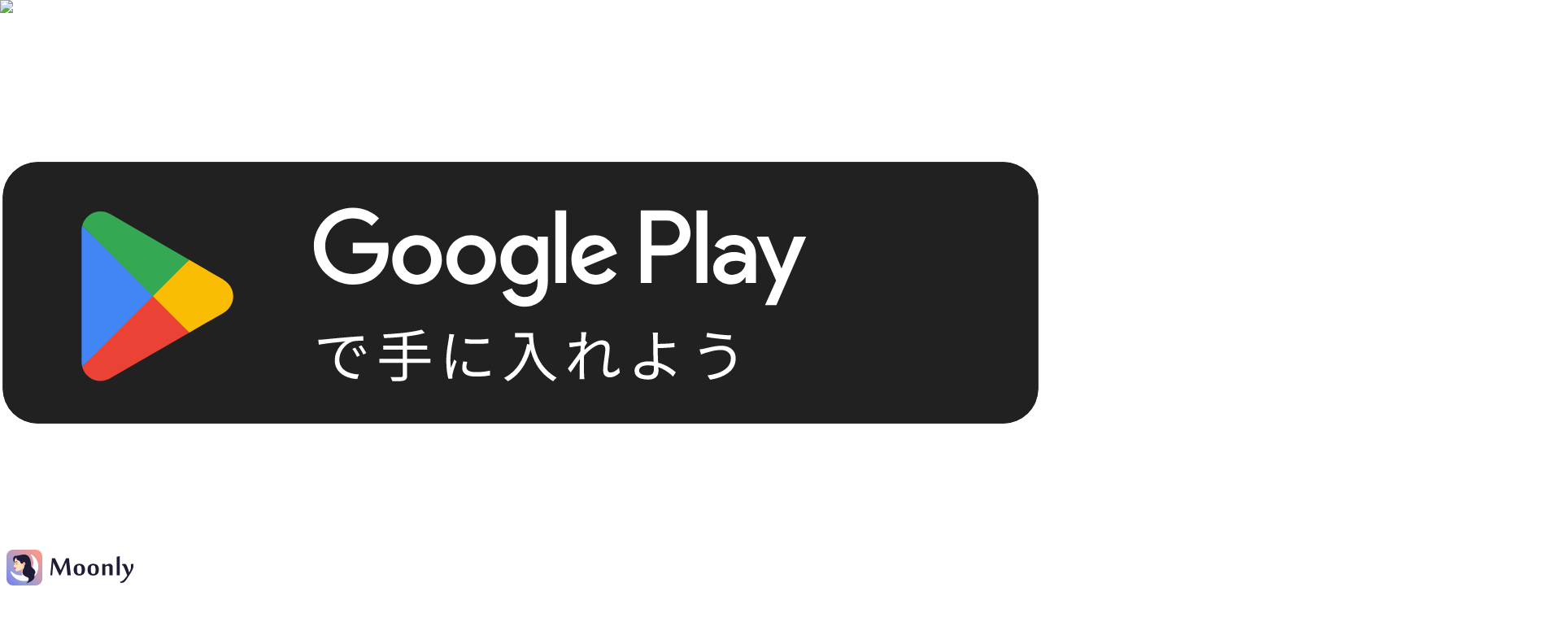

--- FILE ---
content_type: text/html; charset=utf-8
request_url: https://main.flora-tech.jp/ja/blog/your-cycle/stomach-bloating-before-menstruation
body_size: 84072
content:
<!DOCTYPE html><html lang="ja"><head><meta charSet="utf-8"/><meta name="viewport" content="width=device-width, initial-scale=1"/><link rel="preload" as="image" imageSrcSet="/_next/image?url=https%3A%2F%2Freliable-friends-900b141288.media.strapiapp.com%2Farticle181_1_28df734253.webp&amp;w=256&amp;q=100 256w, /_next/image?url=https%3A%2F%2Freliable-friends-900b141288.media.strapiapp.com%2Farticle181_1_28df734253.webp&amp;w=384&amp;q=100 384w, /_next/image?url=https%3A%2F%2Freliable-friends-900b141288.media.strapiapp.com%2Farticle181_1_28df734253.webp&amp;w=480&amp;q=100 480w, /_next/image?url=https%3A%2F%2Freliable-friends-900b141288.media.strapiapp.com%2Farticle181_1_28df734253.webp&amp;w=600&amp;q=100 600w, /_next/image?url=https%3A%2F%2Freliable-friends-900b141288.media.strapiapp.com%2Farticle181_1_28df734253.webp&amp;w=640&amp;q=100 640w, /_next/image?url=https%3A%2F%2Freliable-friends-900b141288.media.strapiapp.com%2Farticle181_1_28df734253.webp&amp;w=750&amp;q=100 750w, /_next/image?url=https%3A%2F%2Freliable-friends-900b141288.media.strapiapp.com%2Farticle181_1_28df734253.webp&amp;w=828&amp;q=100 828w, /_next/image?url=https%3A%2F%2Freliable-friends-900b141288.media.strapiapp.com%2Farticle181_1_28df734253.webp&amp;w=1080&amp;q=100 1080w, /_next/image?url=https%3A%2F%2Freliable-friends-900b141288.media.strapiapp.com%2Farticle181_1_28df734253.webp&amp;w=1200&amp;q=100 1200w, /_next/image?url=https%3A%2F%2Freliable-friends-900b141288.media.strapiapp.com%2Farticle181_1_28df734253.webp&amp;w=1920&amp;q=100 1920w, /_next/image?url=https%3A%2F%2Freliable-friends-900b141288.media.strapiapp.com%2Farticle181_1_28df734253.webp&amp;w=2048&amp;q=100 2048w, /_next/image?url=https%3A%2F%2Freliable-friends-900b141288.media.strapiapp.com%2Farticle181_1_28df734253.webp&amp;w=3840&amp;q=100 3840w" imageSizes="(max-width: 480px) 50vw, 50vw" fetchPriority="high"/><link rel="preload" as="image" imageSrcSet="/_next/image?url=https%3A%2F%2Freliable-friends-900b141288.media.strapiapp.com%2Fluteal_anemia_selfcare_bcaf2fa185.png&amp;w=48&amp;q=100 48w, /_next/image?url=https%3A%2F%2Freliable-friends-900b141288.media.strapiapp.com%2Fluteal_anemia_selfcare_bcaf2fa185.png&amp;w=64&amp;q=100 64w, /_next/image?url=https%3A%2F%2Freliable-friends-900b141288.media.strapiapp.com%2Fluteal_anemia_selfcare_bcaf2fa185.png&amp;w=96&amp;q=100 96w, /_next/image?url=https%3A%2F%2Freliable-friends-900b141288.media.strapiapp.com%2Fluteal_anemia_selfcare_bcaf2fa185.png&amp;w=128&amp;q=100 128w, /_next/image?url=https%3A%2F%2Freliable-friends-900b141288.media.strapiapp.com%2Fluteal_anemia_selfcare_bcaf2fa185.png&amp;w=256&amp;q=100 256w, /_next/image?url=https%3A%2F%2Freliable-friends-900b141288.media.strapiapp.com%2Fluteal_anemia_selfcare_bcaf2fa185.png&amp;w=384&amp;q=100 384w, /_next/image?url=https%3A%2F%2Freliable-friends-900b141288.media.strapiapp.com%2Fluteal_anemia_selfcare_bcaf2fa185.png&amp;w=480&amp;q=100 480w, /_next/image?url=https%3A%2F%2Freliable-friends-900b141288.media.strapiapp.com%2Fluteal_anemia_selfcare_bcaf2fa185.png&amp;w=600&amp;q=100 600w, /_next/image?url=https%3A%2F%2Freliable-friends-900b141288.media.strapiapp.com%2Fluteal_anemia_selfcare_bcaf2fa185.png&amp;w=640&amp;q=100 640w, /_next/image?url=https%3A%2F%2Freliable-friends-900b141288.media.strapiapp.com%2Fluteal_anemia_selfcare_bcaf2fa185.png&amp;w=750&amp;q=100 750w, /_next/image?url=https%3A%2F%2Freliable-friends-900b141288.media.strapiapp.com%2Fluteal_anemia_selfcare_bcaf2fa185.png&amp;w=828&amp;q=100 828w, /_next/image?url=https%3A%2F%2Freliable-friends-900b141288.media.strapiapp.com%2Fluteal_anemia_selfcare_bcaf2fa185.png&amp;w=1080&amp;q=100 1080w, /_next/image?url=https%3A%2F%2Freliable-friends-900b141288.media.strapiapp.com%2Fluteal_anemia_selfcare_bcaf2fa185.png&amp;w=1200&amp;q=100 1200w, /_next/image?url=https%3A%2F%2Freliable-friends-900b141288.media.strapiapp.com%2Fluteal_anemia_selfcare_bcaf2fa185.png&amp;w=1920&amp;q=100 1920w, /_next/image?url=https%3A%2F%2Freliable-friends-900b141288.media.strapiapp.com%2Fluteal_anemia_selfcare_bcaf2fa185.png&amp;w=2048&amp;q=100 2048w, /_next/image?url=https%3A%2F%2Freliable-friends-900b141288.media.strapiapp.com%2Fluteal_anemia_selfcare_bcaf2fa185.png&amp;w=3840&amp;q=100 3840w" imageSizes="(max-width: 1920px) 10vw, 15vw" fetchPriority="high"/><link rel="preload" as="image" imageSrcSet="/_next/image?url=https%3A%2F%2Freliable-friends-900b141288.media.strapiapp.com%2F760_X523_1_1_1_a48e2c4164.webp&amp;w=48&amp;q=100 48w, /_next/image?url=https%3A%2F%2Freliable-friends-900b141288.media.strapiapp.com%2F760_X523_1_1_1_a48e2c4164.webp&amp;w=64&amp;q=100 64w, /_next/image?url=https%3A%2F%2Freliable-friends-900b141288.media.strapiapp.com%2F760_X523_1_1_1_a48e2c4164.webp&amp;w=96&amp;q=100 96w, /_next/image?url=https%3A%2F%2Freliable-friends-900b141288.media.strapiapp.com%2F760_X523_1_1_1_a48e2c4164.webp&amp;w=128&amp;q=100 128w, /_next/image?url=https%3A%2F%2Freliable-friends-900b141288.media.strapiapp.com%2F760_X523_1_1_1_a48e2c4164.webp&amp;w=256&amp;q=100 256w, /_next/image?url=https%3A%2F%2Freliable-friends-900b141288.media.strapiapp.com%2F760_X523_1_1_1_a48e2c4164.webp&amp;w=384&amp;q=100 384w, /_next/image?url=https%3A%2F%2Freliable-friends-900b141288.media.strapiapp.com%2F760_X523_1_1_1_a48e2c4164.webp&amp;w=480&amp;q=100 480w, /_next/image?url=https%3A%2F%2Freliable-friends-900b141288.media.strapiapp.com%2F760_X523_1_1_1_a48e2c4164.webp&amp;w=600&amp;q=100 600w, /_next/image?url=https%3A%2F%2Freliable-friends-900b141288.media.strapiapp.com%2F760_X523_1_1_1_a48e2c4164.webp&amp;w=640&amp;q=100 640w, /_next/image?url=https%3A%2F%2Freliable-friends-900b141288.media.strapiapp.com%2F760_X523_1_1_1_a48e2c4164.webp&amp;w=750&amp;q=100 750w, /_next/image?url=https%3A%2F%2Freliable-friends-900b141288.media.strapiapp.com%2F760_X523_1_1_1_a48e2c4164.webp&amp;w=828&amp;q=100 828w, /_next/image?url=https%3A%2F%2Freliable-friends-900b141288.media.strapiapp.com%2F760_X523_1_1_1_a48e2c4164.webp&amp;w=1080&amp;q=100 1080w, /_next/image?url=https%3A%2F%2Freliable-friends-900b141288.media.strapiapp.com%2F760_X523_1_1_1_a48e2c4164.webp&amp;w=1200&amp;q=100 1200w, /_next/image?url=https%3A%2F%2Freliable-friends-900b141288.media.strapiapp.com%2F760_X523_1_1_1_a48e2c4164.webp&amp;w=1920&amp;q=100 1920w, /_next/image?url=https%3A%2F%2Freliable-friends-900b141288.media.strapiapp.com%2F760_X523_1_1_1_a48e2c4164.webp&amp;w=2048&amp;q=100 2048w, /_next/image?url=https%3A%2F%2Freliable-friends-900b141288.media.strapiapp.com%2F760_X523_1_1_1_a48e2c4164.webp&amp;w=3840&amp;q=100 3840w" imageSizes="(max-width: 1920px) 10vw, 15vw" fetchPriority="high"/><link rel="preload" as="image" imageSrcSet="/_next/image?url=https%3A%2F%2Freliable-friends-900b141288.media.strapiapp.com%2F_14bfe729b4.png&amp;w=48&amp;q=100 48w, /_next/image?url=https%3A%2F%2Freliable-friends-900b141288.media.strapiapp.com%2F_14bfe729b4.png&amp;w=64&amp;q=100 64w, /_next/image?url=https%3A%2F%2Freliable-friends-900b141288.media.strapiapp.com%2F_14bfe729b4.png&amp;w=96&amp;q=100 96w, /_next/image?url=https%3A%2F%2Freliable-friends-900b141288.media.strapiapp.com%2F_14bfe729b4.png&amp;w=128&amp;q=100 128w, /_next/image?url=https%3A%2F%2Freliable-friends-900b141288.media.strapiapp.com%2F_14bfe729b4.png&amp;w=256&amp;q=100 256w, /_next/image?url=https%3A%2F%2Freliable-friends-900b141288.media.strapiapp.com%2F_14bfe729b4.png&amp;w=384&amp;q=100 384w, /_next/image?url=https%3A%2F%2Freliable-friends-900b141288.media.strapiapp.com%2F_14bfe729b4.png&amp;w=480&amp;q=100 480w, /_next/image?url=https%3A%2F%2Freliable-friends-900b141288.media.strapiapp.com%2F_14bfe729b4.png&amp;w=600&amp;q=100 600w, /_next/image?url=https%3A%2F%2Freliable-friends-900b141288.media.strapiapp.com%2F_14bfe729b4.png&amp;w=640&amp;q=100 640w, /_next/image?url=https%3A%2F%2Freliable-friends-900b141288.media.strapiapp.com%2F_14bfe729b4.png&amp;w=750&amp;q=100 750w, /_next/image?url=https%3A%2F%2Freliable-friends-900b141288.media.strapiapp.com%2F_14bfe729b4.png&amp;w=828&amp;q=100 828w, /_next/image?url=https%3A%2F%2Freliable-friends-900b141288.media.strapiapp.com%2F_14bfe729b4.png&amp;w=1080&amp;q=100 1080w, /_next/image?url=https%3A%2F%2Freliable-friends-900b141288.media.strapiapp.com%2F_14bfe729b4.png&amp;w=1200&amp;q=100 1200w, /_next/image?url=https%3A%2F%2Freliable-friends-900b141288.media.strapiapp.com%2F_14bfe729b4.png&amp;w=1920&amp;q=100 1920w, /_next/image?url=https%3A%2F%2Freliable-friends-900b141288.media.strapiapp.com%2F_14bfe729b4.png&amp;w=2048&amp;q=100 2048w, /_next/image?url=https%3A%2F%2Freliable-friends-900b141288.media.strapiapp.com%2F_14bfe729b4.png&amp;w=3840&amp;q=100 3840w" imageSizes="(max-width: 1920px) 10vw, 15vw" fetchPriority="high"/><link rel="preload" as="image" imageSrcSet="/_next/image?url=https%3A%2F%2Freliable-friends-900b141288.media.strapiapp.com%2F_c7de10c08d.png&amp;w=48&amp;q=100 48w, /_next/image?url=https%3A%2F%2Freliable-friends-900b141288.media.strapiapp.com%2F_c7de10c08d.png&amp;w=64&amp;q=100 64w, /_next/image?url=https%3A%2F%2Freliable-friends-900b141288.media.strapiapp.com%2F_c7de10c08d.png&amp;w=96&amp;q=100 96w, /_next/image?url=https%3A%2F%2Freliable-friends-900b141288.media.strapiapp.com%2F_c7de10c08d.png&amp;w=128&amp;q=100 128w, /_next/image?url=https%3A%2F%2Freliable-friends-900b141288.media.strapiapp.com%2F_c7de10c08d.png&amp;w=256&amp;q=100 256w, /_next/image?url=https%3A%2F%2Freliable-friends-900b141288.media.strapiapp.com%2F_c7de10c08d.png&amp;w=384&amp;q=100 384w, /_next/image?url=https%3A%2F%2Freliable-friends-900b141288.media.strapiapp.com%2F_c7de10c08d.png&amp;w=480&amp;q=100 480w, /_next/image?url=https%3A%2F%2Freliable-friends-900b141288.media.strapiapp.com%2F_c7de10c08d.png&amp;w=600&amp;q=100 600w, /_next/image?url=https%3A%2F%2Freliable-friends-900b141288.media.strapiapp.com%2F_c7de10c08d.png&amp;w=640&amp;q=100 640w, /_next/image?url=https%3A%2F%2Freliable-friends-900b141288.media.strapiapp.com%2F_c7de10c08d.png&amp;w=750&amp;q=100 750w, /_next/image?url=https%3A%2F%2Freliable-friends-900b141288.media.strapiapp.com%2F_c7de10c08d.png&amp;w=828&amp;q=100 828w, /_next/image?url=https%3A%2F%2Freliable-friends-900b141288.media.strapiapp.com%2F_c7de10c08d.png&amp;w=1080&amp;q=100 1080w, /_next/image?url=https%3A%2F%2Freliable-friends-900b141288.media.strapiapp.com%2F_c7de10c08d.png&amp;w=1200&amp;q=100 1200w, /_next/image?url=https%3A%2F%2Freliable-friends-900b141288.media.strapiapp.com%2F_c7de10c08d.png&amp;w=1920&amp;q=100 1920w, /_next/image?url=https%3A%2F%2Freliable-friends-900b141288.media.strapiapp.com%2F_c7de10c08d.png&amp;w=2048&amp;q=100 2048w, /_next/image?url=https%3A%2F%2Freliable-friends-900b141288.media.strapiapp.com%2F_c7de10c08d.png&amp;w=3840&amp;q=100 3840w" imageSizes="(max-width: 1920px) 10vw, 15vw" fetchPriority="high"/><link rel="preload" as="image" imageSrcSet="/_next/image?url=https%3A%2F%2Freliable-friends-900b141288.media.strapiapp.com%2Ffollicular_headache_selfcare_ce594ea17c.png&amp;w=48&amp;q=100 48w, /_next/image?url=https%3A%2F%2Freliable-friends-900b141288.media.strapiapp.com%2Ffollicular_headache_selfcare_ce594ea17c.png&amp;w=64&amp;q=100 64w, /_next/image?url=https%3A%2F%2Freliable-friends-900b141288.media.strapiapp.com%2Ffollicular_headache_selfcare_ce594ea17c.png&amp;w=96&amp;q=100 96w, /_next/image?url=https%3A%2F%2Freliable-friends-900b141288.media.strapiapp.com%2Ffollicular_headache_selfcare_ce594ea17c.png&amp;w=128&amp;q=100 128w, /_next/image?url=https%3A%2F%2Freliable-friends-900b141288.media.strapiapp.com%2Ffollicular_headache_selfcare_ce594ea17c.png&amp;w=256&amp;q=100 256w, /_next/image?url=https%3A%2F%2Freliable-friends-900b141288.media.strapiapp.com%2Ffollicular_headache_selfcare_ce594ea17c.png&amp;w=384&amp;q=100 384w, /_next/image?url=https%3A%2F%2Freliable-friends-900b141288.media.strapiapp.com%2Ffollicular_headache_selfcare_ce594ea17c.png&amp;w=480&amp;q=100 480w, /_next/image?url=https%3A%2F%2Freliable-friends-900b141288.media.strapiapp.com%2Ffollicular_headache_selfcare_ce594ea17c.png&amp;w=600&amp;q=100 600w, /_next/image?url=https%3A%2F%2Freliable-friends-900b141288.media.strapiapp.com%2Ffollicular_headache_selfcare_ce594ea17c.png&amp;w=640&amp;q=100 640w, /_next/image?url=https%3A%2F%2Freliable-friends-900b141288.media.strapiapp.com%2Ffollicular_headache_selfcare_ce594ea17c.png&amp;w=750&amp;q=100 750w, /_next/image?url=https%3A%2F%2Freliable-friends-900b141288.media.strapiapp.com%2Ffollicular_headache_selfcare_ce594ea17c.png&amp;w=828&amp;q=100 828w, /_next/image?url=https%3A%2F%2Freliable-friends-900b141288.media.strapiapp.com%2Ffollicular_headache_selfcare_ce594ea17c.png&amp;w=1080&amp;q=100 1080w, /_next/image?url=https%3A%2F%2Freliable-friends-900b141288.media.strapiapp.com%2Ffollicular_headache_selfcare_ce594ea17c.png&amp;w=1200&amp;q=100 1200w, /_next/image?url=https%3A%2F%2Freliable-friends-900b141288.media.strapiapp.com%2Ffollicular_headache_selfcare_ce594ea17c.png&amp;w=1920&amp;q=100 1920w, /_next/image?url=https%3A%2F%2Freliable-friends-900b141288.media.strapiapp.com%2Ffollicular_headache_selfcare_ce594ea17c.png&amp;w=2048&amp;q=100 2048w, /_next/image?url=https%3A%2F%2Freliable-friends-900b141288.media.strapiapp.com%2Ffollicular_headache_selfcare_ce594ea17c.png&amp;w=3840&amp;q=100 3840w" imageSizes="(max-width: 1920px) 10vw, 15vw" fetchPriority="high"/><link rel="preload" as="image" imageSrcSet="/_next/image?url=https%3A%2F%2Freliable-friends-900b141288.media.strapiapp.com%2Farticle33_1_2d069cd6cd.webp&amp;w=48&amp;q=100 48w, /_next/image?url=https%3A%2F%2Freliable-friends-900b141288.media.strapiapp.com%2Farticle33_1_2d069cd6cd.webp&amp;w=64&amp;q=100 64w, /_next/image?url=https%3A%2F%2Freliable-friends-900b141288.media.strapiapp.com%2Farticle33_1_2d069cd6cd.webp&amp;w=96&amp;q=100 96w, /_next/image?url=https%3A%2F%2Freliable-friends-900b141288.media.strapiapp.com%2Farticle33_1_2d069cd6cd.webp&amp;w=128&amp;q=100 128w, /_next/image?url=https%3A%2F%2Freliable-friends-900b141288.media.strapiapp.com%2Farticle33_1_2d069cd6cd.webp&amp;w=256&amp;q=100 256w, /_next/image?url=https%3A%2F%2Freliable-friends-900b141288.media.strapiapp.com%2Farticle33_1_2d069cd6cd.webp&amp;w=384&amp;q=100 384w, /_next/image?url=https%3A%2F%2Freliable-friends-900b141288.media.strapiapp.com%2Farticle33_1_2d069cd6cd.webp&amp;w=480&amp;q=100 480w, /_next/image?url=https%3A%2F%2Freliable-friends-900b141288.media.strapiapp.com%2Farticle33_1_2d069cd6cd.webp&amp;w=600&amp;q=100 600w, /_next/image?url=https%3A%2F%2Freliable-friends-900b141288.media.strapiapp.com%2Farticle33_1_2d069cd6cd.webp&amp;w=640&amp;q=100 640w, /_next/image?url=https%3A%2F%2Freliable-friends-900b141288.media.strapiapp.com%2Farticle33_1_2d069cd6cd.webp&amp;w=750&amp;q=100 750w, /_next/image?url=https%3A%2F%2Freliable-friends-900b141288.media.strapiapp.com%2Farticle33_1_2d069cd6cd.webp&amp;w=828&amp;q=100 828w, /_next/image?url=https%3A%2F%2Freliable-friends-900b141288.media.strapiapp.com%2Farticle33_1_2d069cd6cd.webp&amp;w=1080&amp;q=100 1080w, /_next/image?url=https%3A%2F%2Freliable-friends-900b141288.media.strapiapp.com%2Farticle33_1_2d069cd6cd.webp&amp;w=1200&amp;q=100 1200w, /_next/image?url=https%3A%2F%2Freliable-friends-900b141288.media.strapiapp.com%2Farticle33_1_2d069cd6cd.webp&amp;w=1920&amp;q=100 1920w, /_next/image?url=https%3A%2F%2Freliable-friends-900b141288.media.strapiapp.com%2Farticle33_1_2d069cd6cd.webp&amp;w=2048&amp;q=100 2048w, /_next/image?url=https%3A%2F%2Freliable-friends-900b141288.media.strapiapp.com%2Farticle33_1_2d069cd6cd.webp&amp;w=3840&amp;q=100 3840w" imageSizes="(max-width: 1920px) 10vw, 15vw" fetchPriority="high"/><link rel="preload" as="image" imageSrcSet="/_next/image?url=https%3A%2F%2Freliable-friends-900b141288.media.strapiapp.com%2Fmoon_mobile_jp_3182b6e6a8.webp&amp;w=480&amp;q=100 480w, /_next/image?url=https%3A%2F%2Freliable-friends-900b141288.media.strapiapp.com%2Fmoon_mobile_jp_3182b6e6a8.webp&amp;w=600&amp;q=100 600w, /_next/image?url=https%3A%2F%2Freliable-friends-900b141288.media.strapiapp.com%2Fmoon_mobile_jp_3182b6e6a8.webp&amp;w=640&amp;q=100 640w, /_next/image?url=https%3A%2F%2Freliable-friends-900b141288.media.strapiapp.com%2Fmoon_mobile_jp_3182b6e6a8.webp&amp;w=750&amp;q=100 750w, /_next/image?url=https%3A%2F%2Freliable-friends-900b141288.media.strapiapp.com%2Fmoon_mobile_jp_3182b6e6a8.webp&amp;w=828&amp;q=100 828w, /_next/image?url=https%3A%2F%2Freliable-friends-900b141288.media.strapiapp.com%2Fmoon_mobile_jp_3182b6e6a8.webp&amp;w=1080&amp;q=100 1080w, /_next/image?url=https%3A%2F%2Freliable-friends-900b141288.media.strapiapp.com%2Fmoon_mobile_jp_3182b6e6a8.webp&amp;w=1200&amp;q=100 1200w, /_next/image?url=https%3A%2F%2Freliable-friends-900b141288.media.strapiapp.com%2Fmoon_mobile_jp_3182b6e6a8.webp&amp;w=1920&amp;q=100 1920w, /_next/image?url=https%3A%2F%2Freliable-friends-900b141288.media.strapiapp.com%2Fmoon_mobile_jp_3182b6e6a8.webp&amp;w=2048&amp;q=100 2048w, /_next/image?url=https%3A%2F%2Freliable-friends-900b141288.media.strapiapp.com%2Fmoon_mobile_jp_3182b6e6a8.webp&amp;w=3840&amp;q=100 3840w" imageSizes="(min-width: 992px) 100vw" fetchPriority="high"/><link rel="preload" as="image" imageSrcSet="/_next/image?url=%2Fimages%2Farticles%2Fplaymarket%2Fdefault%2Fmarket.webp&amp;w=480&amp;q=100 480w, /_next/image?url=%2Fimages%2Farticles%2Fplaymarket%2Fdefault%2Fmarket.webp&amp;w=600&amp;q=100 600w, /_next/image?url=%2Fimages%2Farticles%2Fplaymarket%2Fdefault%2Fmarket.webp&amp;w=640&amp;q=100 640w, /_next/image?url=%2Fimages%2Farticles%2Fplaymarket%2Fdefault%2Fmarket.webp&amp;w=750&amp;q=100 750w, /_next/image?url=%2Fimages%2Farticles%2Fplaymarket%2Fdefault%2Fmarket.webp&amp;w=828&amp;q=100 828w, /_next/image?url=%2Fimages%2Farticles%2Fplaymarket%2Fdefault%2Fmarket.webp&amp;w=1080&amp;q=100 1080w, /_next/image?url=%2Fimages%2Farticles%2Fplaymarket%2Fdefault%2Fmarket.webp&amp;w=1200&amp;q=100 1200w, /_next/image?url=%2Fimages%2Farticles%2Fplaymarket%2Fdefault%2Fmarket.webp&amp;w=1920&amp;q=100 1920w, /_next/image?url=%2Fimages%2Farticles%2Fplaymarket%2Fdefault%2Fmarket.webp&amp;w=2048&amp;q=100 2048w, /_next/image?url=%2Fimages%2Farticles%2Fplaymarket%2Fdefault%2Fmarket.webp&amp;w=3840&amp;q=100 3840w" imageSizes="(min-width: 992px) 100vw" fetchPriority="high"/><link rel="stylesheet" href="/_next/static/css/269ec19f54af1877.css" data-precedence="next"/><link rel="stylesheet" href="/_next/static/css/ae1df19d4b367c9a.css" data-precedence="next"/><link rel="stylesheet" href="/_next/static/css/7481a5370a9b0b23.css" data-precedence="next"/><link rel="stylesheet" href="/_next/static/css/351dc13f111c5874.css" data-precedence="next"/><link rel="preload" as="script" fetchPriority="low" href="/_next/static/chunks/webpack-3811e4d2fb6ca150.js"/><script src="/_next/static/chunks/fd9d1056-ed1ec8e4c53bf141.js" async=""></script><script src="/_next/static/chunks/117-9867d0b8ddb33ddc.js" async=""></script><script src="/_next/static/chunks/main-app-f1a455f1c1f7388d.js" async=""></script><script src="/_next/static/chunks/13b76428-ebdf3012af0e4489.js" async=""></script><script src="/_next/static/chunks/3-fe6bc206842e1ee9.js" async=""></script><script src="/_next/static/chunks/368-f8ffcb1e40a2496a.js" async=""></script><script src="/_next/static/chunks/613-8ecee4e333cdc71f.js" async=""></script><script src="/_next/static/chunks/377-e51e73083799024a.js" async=""></script><script src="/_next/static/chunks/970-d43ac71689b51469.js" async=""></script><script src="/_next/static/chunks/app/layout-a1d5042eb043b391.js" async=""></script><script src="/_next/static/chunks/853-2881a2ecc372a4f5.js" async=""></script><script src="/_next/static/chunks/678-7d3a30572f23fd8f.js" async=""></script><script src="/_next/static/chunks/747-5624688b774168d1.js" async=""></script><script src="/_next/static/chunks/95-72db40a41dcfbe70.js" async=""></script><script src="/_next/static/chunks/app/%5Blang%5D/blog/%5Bslug%5D/%5BarticleSlug%5D/page-cb4da03a02b75521.js" async=""></script><link rel="preload" href="https://www.googletagmanager.com/gtag/js?id=G-3YPQPTRQ9C" as="script"/><title>生理前はなぜお腹が張るの？</title><link rel="canonical" href="https://main.flora-tech.jp/ja/blog/your-cycle/stomach-bloating-before-menstruation"/><link rel="icon" href="/favicon.ico" type="image/x-icon" sizes="48x48"/><link rel="icon" href="/icon.png?f253a007e55db6c1" type="image/png" sizes="32x32"/><meta name="next-size-adjust"/><script src="/_next/static/chunks/polyfills-42372ed130431b0a.js" noModule=""></script></head><body class="__className_8b3a0b __variable_6b5525"><div class="current-lang current-lang-ja"><script type="application/ld+json">{"@context":"https://schema.org","@type":"Article","headline":"生理前はなぜお腹が張るの？","image":{"@type":"ImageObject"},"description":" "}</script><script type="application/ld+json">{"@context":"https://schema.org","@type":"BreadcrumbList","itemListElement":[{"@type":"ListItem","position":1,"name":"blog","item":"https://main.flora-tech.jp/ja/blog"},{"@type":"ListItem","position":2,"name":"生理周期","item":"https://main.flora-tech.jp/ja/blog/your-cycle"},{"@type":"ListItem","position":3,"name":"生理前はなぜお腹が張るの？","item":"https://main.flora-tech.jp/ja/blog/your-cycle/stomach-bloating-before-menstruation"}]}</script><main class="layout-wrapper article-layout article ja"><div class="layout-header-bg-wrapper article-bg"><svg class="bg-img" width="1920" height="664" viewBox="0 0 1920 664" fill="none" xmlns="http://www.w3.org/2000/svg"><path d="M292.855 487.103C291.851 487.103 290.848 487.103 289.814 487.103H289.191C274.296 487.888 259.911 492.933 247.66 501.669C235.409 510.405 225.78 522.484 219.859 536.543C219.766 536.831 219.317 536.83 219.199 536.551C213.321 522.643 203.808 510.671 191.707 501.965C179.37 493.089 164.843 487.97 149.798 487.197H149.068C148.095 487.197 147.122 487.197 146.134 487.197C140.834 487.193 135.548 487.742 130.356 488.836C129.792 488.96 129.258 489.2 128.788 489.542C128.318 489.885 127.92 490.322 127.62 490.828C127.32 491.333 127.123 491.896 127.042 492.483C126.961 493.069 126.997 493.666 127.148 494.237C132.355 514.082 143.485 531.753 158.974 544.767C174.463 557.781 193.533 565.486 213.505 566.797C213.677 566.797 213.846 566.797 214.015 566.803C214.549 566.82 215.082 566.889 215.616 566.9C216.871 566.926 218.142 567 219.495 567C221.136 567 222.626 567 224.176 566.891L225.514 566.797C245.483 565.482 264.55 557.777 280.036 544.763C295.522 531.748 306.65 514.079 311.856 494.237C312.005 493.664 312.039 493.065 311.956 492.478C311.873 491.891 311.675 491.327 311.374 490.82C311.072 490.314 310.674 489.876 310.203 489.532C309.732 489.188 309.198 488.946 308.633 488.82C303.444 487.7 298.157 487.124 292.855 487.103Z" fill="url(#paint0_linear_2216_298459)"></path><path d="M210.554 512.847C214.501 518.438 224.529 518.433 228.47 512.838C231.386 508.699 234.68 504.838 238.314 501.309C245.649 494.189 254.223 488.567 263.58 484.733C265.314 484.022 266.492 482.359 266.492 480.484C266.832 465.355 263.153 450.417 255.851 437.273C255.532 436.685 255.084 436.182 254.543 435.803C254.001 435.424 253.381 435.18 252.731 435.09C252.082 435.001 251.421 435.068 250.802 435.287C250.182 435.506 249.621 435.871 249.162 436.352L222.272 465.451C221.879 465.872 221.407 466.207 220.884 466.436C220.362 466.665 219.8 466.783 219.232 466.783C218.663 466.783 218.101 466.665 217.579 466.436C217.056 466.207 216.584 465.872 216.191 465.451L189.118 436.336C188.661 435.845 188.098 435.472 187.474 435.246C186.851 435.02 186.184 434.948 185.528 435.037C184.872 435.125 184.246 435.37 183.7 435.753C183.153 436.137 182.703 436.646 182.384 437.242C175.863 449.621 171.956 461.891 171.956 480.453C171.956 482.24 173.086 483.824 174.746 484.486C184.274 488.285 193.014 493.928 200.485 501.118C204.207 504.7 207.577 508.629 210.554 512.847Z" fill="url(#paint1_linear_2216_298459)"></path><path opacity="0.72" d="M140.92 190.068C142.382 186.936 146.836 186.936 148.298 190.068L154.935 204.289C155.339 205.155 156.036 205.852 156.902 206.256L171.123 212.893C174.255 214.355 174.255 218.809 171.123 220.271L156.902 226.908C156.036 227.312 155.339 228.008 154.935 228.875L148.298 243.095C146.836 246.228 142.382 246.228 140.92 243.095L134.284 228.875C133.879 228.008 133.183 227.312 132.316 226.908L118.096 220.271C114.963 218.809 114.963 214.355 118.096 212.893L132.316 206.256C133.183 205.852 133.879 205.155 134.284 204.289L140.92 190.068Z" fill="url(#paint2_linear_2216_298459)"></path><path opacity="0.72" d="M1786.98 504.612C1788.57 501.199 1793.43 501.199 1795.02 504.612L1799.23 513.629C1799.67 514.573 1800.43 515.332 1801.37 515.773L1810.39 519.981C1813.8 521.573 1813.8 526.427 1810.39 528.019L1801.37 532.227C1800.43 532.668 1799.67 533.427 1799.23 534.371L1795.02 543.388C1793.43 546.801 1788.57 546.801 1786.98 543.388L1782.77 534.371C1782.33 533.427 1781.57 532.668 1780.63 532.227L1771.61 528.019C1768.2 526.427 1768.2 521.573 1771.61 519.981L1780.63 515.773C1781.57 515.332 1782.33 514.573 1782.77 513.629L1786.98 504.612Z" fill="url(#paint3_linear_2216_298459)"></path><path opacity="0.72" d="M188.858 122.592C189.861 120.401 192.974 120.401 193.977 122.592L198.439 132.339C198.714 132.94 199.192 133.426 199.789 133.71L209.48 138.321C211.621 139.34 211.621 142.386 209.48 143.405L199.789 148.016C199.192 148.301 198.714 148.786 198.439 149.387L193.977 159.134C192.974 161.325 189.861 161.325 188.858 159.134L184.397 149.387C184.121 148.786 183.643 148.301 183.047 148.016L173.355 143.405C171.215 142.386 171.215 139.34 173.355 138.321L183.047 133.71C183.643 133.426 184.121 132.94 184.397 132.339L188.858 122.592Z" fill="url(#paint4_linear_2216_298459)"></path><path opacity="0.72" d="M1826.72 448.955C1827.82 446.595 1831.18 446.595 1832.28 448.955L1835.23 455.285C1835.54 455.937 1836.06 456.462 1836.72 456.767L1843.04 459.721C1845.4 460.822 1845.4 464.178 1843.04 465.279L1836.72 468.233C1836.06 468.538 1835.54 469.063 1835.23 469.715L1832.28 476.045C1831.18 478.405 1827.82 478.405 1826.72 476.045L1823.77 469.715C1823.46 469.063 1822.94 468.538 1822.28 468.233L1815.96 465.279C1813.6 464.178 1813.6 460.822 1815.96 459.721L1822.28 456.767C1822.94 456.462 1823.46 455.937 1823.77 455.285L1826.72 448.955Z" fill="url(#paint5_linear_2216_298459)"></path><path opacity="0.72" d="M103.954 137.051C104.608 135.652 106.598 135.652 107.251 137.051L110.288 143.558C110.468 143.945 110.78 144.257 111.167 144.437L117.674 147.474C119.073 148.127 119.073 150.117 117.674 150.771L111.167 153.807C110.78 153.988 110.468 154.299 110.288 154.686L107.251 161.193C106.598 162.593 104.608 162.593 103.954 161.193L100.918 154.686C100.737 154.299 100.426 153.988 100.039 153.807L93.5317 150.771C92.1321 150.117 92.1321 148.127 93.5317 147.474L100.039 144.437C100.426 144.257 100.737 143.945 100.918 143.558L103.954 137.051Z" fill="url(#paint6_linear_2216_298459)"></path><path opacity="0.72" d="M1757.69 460.029C1758.39 458.469 1760.61 458.469 1761.31 460.029L1763.18 464.206C1763.37 464.631 1763.71 464.975 1764.13 465.178L1768.33 467.217C1769.82 467.94 1769.82 470.06 1768.33 470.783L1764.13 472.822C1763.71 473.025 1763.37 473.369 1763.18 473.794L1761.31 477.971C1760.61 479.531 1758.39 479.531 1757.69 477.971L1755.82 473.794C1755.63 473.369 1755.29 473.025 1754.87 472.822L1750.67 470.783C1749.18 470.06 1749.18 467.94 1750.67 467.217L1754.87 465.178C1755.29 464.975 1755.63 464.631 1755.82 464.206L1757.69 460.029Z" fill="url(#paint7_linear_2216_298459)"></path><path d="M1811.9 132.651C1809.1 168.582 1777.69 195.436 1741.75 192.632C1741.75 192.632 1741.75 192.632 1741.75 192.633C1741.75 192.633 1741.75 192.634 1741.75 192.634C1725.47 191.363 1711.06 184.228 1700.42 173.464C1698.07 171.087 1693.68 173.144 1694.96 176.229C1705.33 201.184 1729 219.567 1757.8 221.815C1757.8 221.815 1757.8 221.815 1757.8 221.814C1757.8 221.813 1757.8 221.813 1757.8 221.813C1798.69 225.004 1834.43 194.45 1837.62 153.568C1839.8 125.607 1826.2 100.058 1804.3 85.6795C1801.5 83.8452 1798.66 87.778 1800.56 90.5283C1808.78 102.425 1813.11 117.114 1811.9 132.651Z" fill="url(#paint8_linear_2216_298459)"></path><defs><linearGradient id="paint0_linear_2216_298459" x1="149.674" y1="540.187" x2="276.833" y2="516.514" gradientUnits="userSpaceOnUse"><stop stop-color="white" stop-opacity="0.8"></stop><stop offset="1" stop-color="white" stop-opacity="0.32"></stop></linearGradient><linearGradient id="paint1_linear_2216_298459" x1="149.674" y1="540.187" x2="276.833" y2="516.514" gradientUnits="userSpaceOnUse"><stop stop-color="white" stop-opacity="0.8"></stop><stop offset="1" stop-color="white" stop-opacity="0.32"></stop></linearGradient><linearGradient id="paint2_linear_2216_298459" x1="118.628" y1="237.017" x2="166.733" y2="230.627" gradientUnits="userSpaceOnUse"><stop stop-color="white" stop-opacity="0.8"></stop><stop offset="1" stop-color="white" stop-opacity="0.32"></stop></linearGradient><linearGradient id="paint3_linear_2216_298459" x1="1769.86" y1="540.625" x2="1809" y2="535.427" gradientUnits="userSpaceOnUse"><stop stop-color="white" stop-opacity="0.8"></stop><stop offset="1" stop-color="white" stop-opacity="0.32"></stop></linearGradient><linearGradient id="paint4_linear_2216_298459" x1="173.751" y1="155.032" x2="206.484" y2="150.767" gradientUnits="userSpaceOnUse"><stop stop-color="white" stop-opacity="0.8"></stop><stop offset="1" stop-color="white" stop-opacity="0.32"></stop></linearGradient><linearGradient id="paint5_linear_2216_298459" x1="1814.78" y1="474.078" x2="1842.03" y2="470.458" gradientUnits="userSpaceOnUse"><stop stop-color="white" stop-opacity="0.8"></stop><stop offset="1" stop-color="white" stop-opacity="0.32"></stop></linearGradient><linearGradient id="paint6_linear_2216_298459" x1="93.8246" y1="158.386" x2="115.632" y2="155.49" gradientUnits="userSpaceOnUse"><stop stop-color="white" stop-opacity="0.8"></stop><stop offset="1" stop-color="white" stop-opacity="0.32"></stop></linearGradient><linearGradient id="paint7_linear_2216_298459" x1="1750.06" y1="476.719" x2="1767.56" y2="474.484" gradientUnits="userSpaceOnUse"><stop stop-color="white" stop-opacity="0.8"></stop><stop offset="1" stop-color="white" stop-opacity="0.32"></stop></linearGradient><linearGradient id="paint8_linear_2216_298459" x1="1805.93" y1="94.46" x2="1695.9" y2="171.391" gradientUnits="userSpaceOnUse"><stop stop-color="white" stop-opacity="0.8"></stop><stop offset="1" stop-color="white" stop-opacity="0.32"></stop></linearGradient></defs></svg></div><header class="layout-header article ja "><svg class="layout-header-logo moonly" width="184" height="44" viewBox="0 0 184 44" fill="none" xmlns="http://www.w3.org/2000/svg"><rect width="44" height="44" rx="8" fill="url(#paint0_linear_7368_276105)"></rect><g clip-path="url(#clip0_7368_276105)"><path d="M9.9653 15.9733C9.95798 15.7657 9.95331 15.5581 9.94294 15.3506C9.91815 14.8572 9.86796 14.3639 9.86917 13.8705C9.87222 12.7286 10.1512 11.6603 10.8147 10.7148C11.1848 10.1877 11.6839 9.81001 12.2637 9.53607C12.2997 9.51899 12.3344 9.4958 12.3876 9.51512C12.3712 9.67253 12.3553 9.83279 12.3372 9.99284C12.2905 10.4061 12.3003 10.8171 12.3915 11.2238C12.5451 11.908 12.9345 12.4072 13.5694 12.7107C13.8329 12.8366 14.1113 12.9216 14.3918 12.9978C15.5586 13.3153 16.3868 14.0456 16.9572 15.0923C17.1226 15.3958 17.25 15.7167 17.3904 16.0315C17.4953 16.2664 17.6071 16.497 17.7487 16.7132C19.0709 18.2167 20.0189 15.3235 21.211 15.1931C22.2673 15.0776 23.049 15.9003 23.2439 16.8094C23.3843 17.4642 23.2455 18.0713 22.9102 18.6409C22.72 18.9641 22.4821 19.2494 22.213 19.5091C22.1478 19.5722 22.102 19.6338 22.1014 19.7343C22.0945 20.8327 21.8003 21.8556 21.2896 22.8232C20.9675 23.4333 20.6519 24.0471 20.3438 24.6643C19.8429 25.668 19.6342 26.7349 19.7157 27.8514C19.8146 29.2099 20.3082 30.3982 21.3001 31.356C21.8031 31.8417 22.3894 32.2029 23.0336 32.467C23.9344 32.8364 24.8402 33.1937 25.7429 33.5585C25.905 33.624 26.0674 33.6909 26.2117 33.7932C26.0512 33.9211 25.8483 33.9177 25.663 33.9659C25.2588 34.0708 24.8467 34.1389 24.4338 34.1991C24.2541 34.2254 24.0714 34.2309 23.891 34.2534C23.5886 34.2913 23.285 34.2925 22.9812 34.2923C22.1061 34.2915 21.2459 34.1796 20.4105 33.9181C19.9914 33.7869 19.5882 33.6118 19.2338 33.3423C19.0528 33.2047 19.0497 33.1868 19.1086 32.9726C19.1964 32.6537 19.267 32.3316 19.2627 31.9979C19.2602 31.8087 19.306 31.6239 19.3015 31.4333C19.2922 31.0284 19.2409 30.6288 19.193 30.2273C19.0987 29.4413 18.8991 28.6799 18.6914 27.9197C18.6347 27.712 18.5561 27.5105 18.4876 27.3061C18.5585 27.2522 18.5663 27.1664 18.5915 27.0916C18.7947 26.4908 18.994 25.8886 19.1966 25.2877C19.4962 24.3983 19.7976 23.5098 20.0969 22.6205C20.1613 22.4289 20.203 22.212 20.0508 22.5157C19.6868 23.2424 19.1548 23.8212 18.499 24.2938C18.1043 24.5783 17.689 24.8264 17.2516 25.0387C17.0367 25.1431 16.8369 25.2531 16.606 25.3464C15.9488 25.612 15.2843 25.8541 14.6062 26.0613C14.1418 26.203 13.6748 26.3328 13.1993 26.4304C12.8331 26.5057 12.4626 26.5421 12.0964 26.4473C11.6132 26.3222 11.3143 26.0056 11.1627 25.5289C11.0035 25.0284 11.2364 24.434 10.8206 24.0449C10.7818 24.0087 10.7361 23.9755 10.7261 23.9172C10.9968 23.7311 11.2669 23.5436 11.5039 23.3148C11.6465 23.1771 11.8229 23.0685 11.9046 22.8747C11.8509 22.8104 11.7745 22.7826 11.701 22.7529C11.3246 22.6012 10.972 22.4043 10.6205 22.2026C10.4061 22.0795 10.2065 21.9193 9.95127 21.8784C10.1091 21.8073 10.5284 21.3081 10.1952 21.2142C10.0197 21.1648 9.67844 21.1182 9.51201 21.0429C9.2907 20.9431 9.06371 20.8544 8.89626 20.6628C8.65894 20.3913 8.49616 20.1302 8.71936 19.9276C9.0004 19.6735 9.26581 19.3625 9.48731 19.0534C9.86814 18.5214 10.2671 17.9222 10.2323 17.2755C10.2142 16.9385 10.125 16.6115 10.0539 16.2827C10.0311 16.1773 10.0187 16.0697 9.9653 15.9735V15.9733ZM21.9842 19.7452C21.8848 19.8241 21.7905 19.9108 21.685 19.9805C21.2652 20.2585 20.9331 20.3413 20.4363 20.0308C20.3042 19.9482 20.2001 19.8337 20.0745 19.7448C20.0723 19.7399 20.0709 19.7343 20.0674 19.7304C20.0652 19.7279 20.0599 19.7286 20.056 19.7277C20.0619 19.7338 20.0676 19.7399 20.0735 19.746C20.1589 20.1302 20.3946 20.3887 20.7466 20.55C20.9218 20.6303 21.1132 20.6352 21.2812 20.5742C21.6645 20.4349 21.8738 20.1272 21.9846 19.7456C21.9895 19.7436 21.9951 19.7426 21.999 19.7393C22.0014 19.7373 22.001 19.732 22.0018 19.7282L21.9844 19.7452H21.9842ZM20.3627 19.1791C20.4137 19.2183 20.4474 19.2157 20.4808 19.2085C21.0036 19.0959 21.4786 18.8927 21.8872 18.5323C22.2173 18.2413 22.4585 17.9056 22.5524 17.4744C22.6601 16.9794 22.5268 16.5533 22.1602 16.2042C21.8921 15.9487 21.4213 15.845 21.053 16.0439C20.5318 16.3254 20.3229 16.9113 20.422 17.4622C20.4674 17.7136 20.5328 17.9631 20.5556 18.2167C20.5854 18.5498 20.5299 18.8748 20.3627 19.1793V19.1791Z" fill="#FFDDBD"></path><path d="M17.2538 25.0377C17.6911 24.8254 18.1065 24.5773 18.5011 24.2928C19.1569 23.8202 19.6889 23.2414 20.0529 22.5147C20.0823 22.4558 20.0986 22.3866 20.1583 22.3461L20.1567 22.3447C20.1713 22.4434 20.1289 22.5308 20.099 22.6195C19.7999 23.5088 19.4983 24.3973 19.1987 25.2867C18.9963 25.8878 18.7968 26.4898 18.5936 27.0906C18.5682 27.1654 18.5606 27.2514 18.4897 27.3051C18.2257 26.6834 17.8969 26.1002 17.4643 25.5789C17.3442 25.4343 17.2218 25.2593 17.0977 25.1179C17.0977 25.1183 17.1564 25.085 17.2538 25.0377Z" fill="#F5A97E"></path><path d="M20.3633 19.179C20.5305 18.8746 20.5858 18.5496 20.5561 18.2164C20.5334 17.9626 20.4679 17.7131 20.4226 17.4619C20.3232 16.9112 20.5324 16.3251 21.0536 16.0436C21.422 15.8447 21.8927 15.9485 22.1607 16.2039C22.5273 16.5533 22.6609 16.9791 22.5529 17.4741C22.4591 17.9053 22.2178 18.2411 21.8878 18.5321C21.4791 18.8927 21.0042 19.0956 20.4814 19.2083C20.448 19.2154 20.4143 19.218 20.3633 19.1788V19.179Z" fill="#F5A97E"></path><path d="M13.9794 15.5179C13.6669 15.3434 13.3407 15.2072 12.9861 15.1417C12.5738 15.0654 12.1795 15.1055 11.8052 15.3009C11.6317 15.3916 11.4591 15.4842 11.2854 15.5743C11.171 15.6334 11.0523 15.6794 10.9233 15.6981C10.7721 15.7201 10.6591 15.668 10.5802 15.5387C10.5697 15.5214 10.5605 15.5033 10.5514 15.4852C10.3874 15.1628 10.4051 15.0982 10.7207 14.9379C11.146 14.7221 11.5939 14.5802 12.0716 14.5409C12.4104 14.5131 12.7286 14.5875 13.0337 14.7315C13.2113 14.8153 14.1635 15.389 13.9796 15.5179H13.9794Z" fill="#1A083A"></path><path d="M14.1105 16.9031C13.1242 17.947 11.8308 17.9906 11.2728 17.9375C11.1466 17.9255 11.1163 17.7966 11.2081 17.7092C11.2983 17.6233 11.3795 17.533 11.442 17.4261C11.4655 17.3861 11.4962 17.3807 11.5409 17.3968C11.9563 17.5464 12.368 17.4565 12.7749 17.3631C13.213 17.2624 13.6146 17.0637 14.0163 16.8696C14.1243 16.8045 14.1584 16.8604 14.1103 16.9029L14.1105 16.9031Z" fill="#200D3A"></path><path d="M20.0752 19.7443C20.2008 19.8332 20.3049 19.9475 20.437 20.0303C20.9338 20.341 21.2661 20.2581 21.6857 19.98C21.7912 19.9103 21.8855 19.8237 21.9849 19.7448L21.9853 19.7452C21.8743 20.1265 21.6652 20.4342 21.2819 20.5735C21.1139 20.6345 20.9224 20.6296 20.7473 20.5493C20.3953 20.388 20.1596 20.1297 20.0742 19.7454L20.0754 19.7441L20.0752 19.7443Z" fill="#F5A97E"></path><path d="M20.076 19.7458C20.0702 19.7397 20.0645 19.7336 20.0586 19.7275C20.0624 19.7284 20.0677 19.7277 20.0699 19.7302C20.0734 19.734 20.0748 19.7397 20.077 19.7446L20.0758 19.7458H20.076Z" fill="#FE9481"></path><path d="M21.9846 19.7446C21.9905 19.7389 21.9964 19.7332 22.0021 19.7275C22.0012 19.7314 22.0016 19.7367 21.9992 19.7387C21.9953 19.742 21.9897 19.743 21.9848 19.745L21.9844 19.7446H21.9846Z" fill="#FE9481"></path><path d="M11.9294 22.8615C11.8477 23.0551 11.6713 23.1637 11.5286 23.3016C11.2917 23.5304 11.0216 23.7179 10.7509 23.904C10.4107 24.0193 10.0803 23.6099 10.0706 23.3191C10.0636 23.1127 10.2057 22.9923 10.3709 22.8979C10.4453 22.8994 10.5199 22.9022 10.5942 22.9018C11.0395 22.9002 11.4856 22.9162 11.9292 22.8613L11.9294 22.8615Z" fill="#ED6366"></path><path d="M11.9282 22.8615C11.4844 22.9165 11.0385 22.9004 10.5933 22.902C10.5189 22.9022 10.4443 22.8994 10.3699 22.8982C10.3269 22.8384 10.2525 22.8416 10.1939 22.8131C9.94237 22.6907 9.8058 22.4882 9.77349 22.2148C9.75419 22.0519 9.80296 21.9214 9.97488 21.8652C10.2301 21.9061 10.4297 22.0664 10.6441 22.1894C10.9954 22.3911 11.348 22.588 11.7246 22.7397C11.7981 22.7694 11.8746 22.7973 11.9282 22.8615Z" fill="#C5444F"></path></g><g clip-path="url(#clip1_7368_276105)"><path d="M32.9889 17.301C32.3202 25.8689 24.8307 32.2721 16.2612 31.6033L16.2612 31.6038C12.3253 31.2965 8.84613 29.5509 6.29914 26.9229C5.76616 26.373 4.75936 26.8402 5.04707 27.5499C7.48867 33.5727 13.1685 38.0217 20.0891 38.5619L20.0892 38.5613C29.8393 39.3224 38.3607 32.0369 39.1216 22.2886C39.6463 15.5667 36.3443 9.42945 31.0467 6.01706C30.4027 5.60225 29.7563 6.50495 30.1978 7.13094C32.2138 9.98968 33.2824 13.5413 32.9889 17.301Z" fill="white"></path></g><path d="M9.94896 16.0103C9.3326 15.4757 8.89742 14.8162 8.59565 14.0631C7.59423 11.5626 8.25065 7.72758 11.4617 7.52078C12.5168 7.45282 13.4727 7.42689 14.5114 7.16894C16.6051 6.64866 18.7298 6.01771 20.8964 5.90243C22.3607 5.82438 23.7754 6.02866 25.0956 6.70551C26.029 7.18418 26.7824 7.87283 27.4099 8.7072C28.0798 9.59809 28.5479 10.5924 28.9202 11.6352C29.4107 13.0084 29.7404 14.4214 29.9526 15.8627C30.1107 16.9357 30.1946 18.0132 30.1615 19.0986C30.1509 19.4436 30.159 19.7889 30.1523 20.1338C30.1405 20.7149 30.9973 21.406 31.3655 21.7725C31.9896 22.3939 32.6603 22.9658 33.2907 23.5803C33.8645 24.1394 34.4028 24.7285 34.8101 25.4238C35.2931 26.2485 35.5595 27.1286 35.4775 28.0945C35.4008 28.9993 34.9412 29.8701 34.3221 30.5206C34.3221 30.5206 34.5173 32.5065 34.5118 32.8804C34.4746 35.3817 32.7454 37.2318 30.7557 38.5223C29.4439 39.3729 28.0365 40.0313 26.5734 40.5744C26.3206 40.6682 24.0516 41.5472 23.9709 41.3502C24.6521 40.9356 25.2666 40.4408 25.7886 39.8359C27.1548 38.2527 28.3853 34.9828 25.7374 33.9148C23.9527 33.1943 22.6824 32.726 21.2917 31.3842C20.2991 30.4269 19.8052 29.2394 19.7062 27.8814C19.6248 26.7653 19.8337 25.6993 20.3347 24.6962C20.643 24.0793 20.9588 23.4658 21.2811 22.8561C21.7922 21.889 22.0601 20.887 22.0671 19.7892C22.0671 18.8425 23.5444 18.2762 23.2368 16.8455C23.0417 15.9369 22.2619 15.1926 21.2049 15.3078C20.3621 15.4 20.1573 16.5582 19.5435 17.0357C19.0298 17.4351 18.2132 17.4748 17.7379 16.7494C17.5964 16.5333 17.4844 16.3028 17.3794 16.068C17.2387 15.7534 17.1112 15.4324 16.9459 15.1294C16.3751 14.0832 15.5464 13.3533 14.3788 13.036C14.0979 12.9598 13.8193 12.8748 13.5558 12.749C12.9203 12.446 12.5309 11.9467 12.3772 11.263C12.2857 10.8565 12.2191 10.4467 12.2659 10.0337C12.2807 9.90234 12.4727 9.47016 12.2493 9.57614C11.6691 9.84993 11.1695 10.2274 10.7994 10.7542C10.1354 11.6992 9.85623 12.7669 9.85318 13.9082C9.85196 14.4013 9.90218 14.8944 9.92699 15.3875C9.93736 15.5948 9.94204 15.8024 9.94936 16.0099L9.94896 16.0103Z" fill="#1F1C35"></path><path d="M74.9556 31.5L73.3546 15.6482L66.2292 31.5H65.0116L57.5705 15.6482L56.2175 31.5H53.895L55.9018 10.5747H59.6675L66.59 25.2991L73.1742 10.5747H76.8497L79.0369 31.5H74.9556ZM89.5362 31.7706C87.2813 31.7706 85.5526 31.1618 84.35 29.9441C83.1624 28.7115 82.5686 26.9151 82.5686 24.555C82.5686 23.4426 82.7114 22.4429 82.997 21.556C83.2977 20.654 83.7411 19.8949 84.3274 19.2785C84.9137 18.6472 85.6428 18.1661 86.5146 17.8354C87.3865 17.4897 88.3937 17.3168 89.5362 17.3168C91.8362 17.3168 93.5724 17.9406 94.745 19.1883C95.9175 20.436 96.5038 22.2099 96.5038 24.5099C96.5038 25.6373 96.3534 26.652 96.0528 27.554C95.7672 28.4409 95.3312 29.2 94.745 29.8314C94.1587 30.4477 93.4296 30.9288 92.5577 31.2745C91.6858 31.6052 90.6787 31.7706 89.5362 31.7706ZM86.6725 24.5324C86.6725 26.3514 86.8905 27.6893 87.3264 28.5461C87.7624 29.403 88.4914 29.8314 89.5136 29.8314C89.9045 29.8314 90.2728 29.8013 90.6185 29.7412C90.9643 29.666 91.2499 29.5608 91.4754 29.4255C91.6257 29.3503 91.7535 29.17 91.8587 28.8843C91.979 28.5837 92.0767 28.2154 92.1519 27.7794C92.242 27.3435 92.3022 26.8474 92.3322 26.2912C92.3773 25.735 92.3999 25.1563 92.3999 24.555C92.3999 22.7811 92.1744 21.4583 91.7234 20.5864C91.2875 19.6995 90.5734 19.256 89.5813 19.256C89.2055 19.256 88.8372 19.2936 88.4764 19.3687C88.1156 19.4439 87.7999 19.5642 87.5293 19.7295C87.379 19.8197 87.2437 20.0076 87.1235 20.2932C87.0182 20.5789 86.928 20.9396 86.8529 21.3756C86.7928 21.8115 86.7477 22.3001 86.7176 22.8413C86.6875 23.3824 86.6725 23.9461 86.6725 24.5324ZM106.597 31.7706C104.342 31.7706 102.614 31.1618 101.411 29.9441C100.223 28.7115 99.6296 26.9151 99.6296 24.555C99.6296 23.4426 99.7724 22.4429 100.058 21.556C100.359 20.654 100.802 19.8949 101.388 19.2785C101.975 18.6472 102.704 18.1661 103.576 17.8354C104.448 17.4897 105.455 17.3168 106.597 17.3168C108.897 17.3168 110.633 17.9406 111.806 19.1883C112.978 20.436 113.565 22.2099 113.565 24.5099C113.565 25.6373 113.414 26.652 113.114 27.554C112.828 28.4409 112.392 29.2 111.806 29.8314C111.22 30.4477 110.491 30.9288 109.619 31.2745C108.747 31.6052 107.74 31.7706 106.597 31.7706ZM103.733 24.5324C103.733 26.3514 103.951 27.6893 104.387 28.5461C104.823 29.403 105.552 29.8314 106.575 29.8314C106.965 29.8314 107.334 29.8013 107.68 29.7412C108.025 29.666 108.311 29.5608 108.536 29.4255C108.687 29.3503 108.814 29.17 108.92 28.8843C109.04 28.5837 109.138 28.2154 109.213 27.7794C109.303 27.3435 109.363 26.8474 109.393 26.2912C109.438 25.735 109.461 25.1563 109.461 24.555C109.461 22.7811 109.235 21.4583 108.784 20.5864C108.348 19.6995 107.634 19.256 106.642 19.256C106.266 19.256 105.898 19.2936 105.537 19.3687C105.177 19.4439 104.861 19.5642 104.59 19.7295C104.44 19.8197 104.305 20.0076 104.184 20.2932C104.079 20.5789 103.989 20.9396 103.914 21.3756C103.854 21.8115 103.809 22.3001 103.779 22.8413C103.748 23.3824 103.733 23.9461 103.733 24.5324ZM126.499 31.5V22.1873C126.499 21.3606 126.364 20.7517 126.093 20.3609C125.838 19.97 125.394 19.7746 124.763 19.7746C124.538 19.7746 124.282 19.8047 123.996 19.8648C123.726 19.9249 123.448 20.0151 123.162 20.1354C122.891 20.2406 122.621 20.3684 122.35 20.5187C122.08 20.654 121.832 20.8043 121.606 20.9697V31.5H117.66V17.6099H121.178L121.539 19.2334H121.584C121.854 19.0531 122.177 18.8576 122.553 18.6472C122.944 18.4217 123.365 18.2112 123.816 18.0158C124.267 17.8204 124.733 17.655 125.214 17.5197C125.695 17.3844 126.169 17.3168 126.635 17.3168C127.161 17.3168 127.649 17.407 128.1 17.5874C128.566 17.7527 128.972 18.0083 129.318 18.354C129.664 18.6848 129.934 19.1057 130.13 19.6168C130.34 20.1279 130.445 20.7292 130.445 21.4207V31.5H126.499ZM139.344 31.5H135.398V8.7257L139.344 7.91394V31.5ZM146.235 38.2421C145.529 39.114 144.822 39.7529 144.116 40.1587C143.424 40.5797 142.717 40.7901 141.996 40.7901C141.62 40.7901 141.214 40.76 140.778 40.6999C140.342 40.6398 139.997 40.5646 139.741 40.4744V39.144H140.034C140.515 39.144 141.071 39.0088 141.703 38.7382C142.334 38.4676 142.935 38.0767 143.507 37.5656C143.822 37.295 144.191 36.9343 144.612 36.4833C145.032 36.0473 145.468 35.5663 145.919 35.0402C146.37 34.514 146.806 33.9729 147.227 33.4166C147.663 32.8604 148.054 32.3268 148.4 31.8157C147.859 30.1771 147.325 28.6588 146.799 27.2608C146.273 25.8478 145.784 24.6076 145.333 23.5403C144.882 22.4579 144.476 21.5785 144.116 20.9021C143.77 20.2106 143.492 19.7596 143.281 19.5491C143.086 19.3537 142.883 19.2334 142.672 19.1883C142.462 19.1282 142.297 19.0982 142.176 19.0982H142.064V17.7903C142.229 17.7452 142.439 17.7076 142.695 17.6776C142.966 17.6325 143.244 17.5949 143.529 17.5648C143.815 17.5348 144.093 17.5122 144.364 17.4972C144.634 17.4671 144.86 17.4521 145.04 17.4521C145.431 17.4521 145.784 17.5047 146.1 17.6099C146.415 17.7001 146.679 17.8655 146.889 18.106C147.16 18.3766 147.453 18.8201 147.768 19.4364C148.084 20.0527 148.407 20.7968 148.738 21.6687C149.084 22.5256 149.43 23.4877 149.775 24.555C150.136 25.6072 150.482 26.7197 150.812 27.8922H150.88C151.331 27.1706 151.692 26.4866 151.962 25.8402C152.248 25.1938 152.474 24.555 152.639 23.9236C152.804 23.2922 152.917 22.6609 152.977 22.0295C153.037 21.3981 153.067 20.7292 153.067 20.0227C153.067 19.8272 153.052 19.6243 153.022 19.4138C153.007 19.1883 152.985 18.9779 152.955 18.7825C152.925 18.572 152.887 18.3841 152.842 18.2187C152.812 18.0534 152.782 17.9331 152.752 17.858L155.818 17.3168C155.893 17.5273 155.961 17.8429 156.021 18.2638C156.081 18.6697 156.111 19.0606 156.111 19.4364C156.111 20.4285 155.954 21.4357 155.638 22.4579C155.322 23.4651 154.909 24.4723 154.398 25.4795C153.902 26.4866 153.345 27.4863 152.729 28.4785C152.128 29.4706 151.534 30.4402 150.948 31.3873C150.316 32.3644 149.79 33.1761 149.369 33.8225C148.963 34.484 148.595 35.0552 148.264 35.5362C147.934 36.0173 147.611 36.4607 147.295 36.8666C146.994 37.2875 146.641 37.746 146.235 38.2421Z" fill="#1F1C35"></path><defs><linearGradient id="paint0_linear_7368_276105" x1="44" y1="0" x2="-4.5" y2="48" gradientUnits="userSpaceOnUse"><stop offset="0.0656536" stop-color="#FF9789"></stop><stop offset="0.658902" stop-color="#939ED9"></stop><stop offset="0.895559" stop-color="#777BEE"></stop></linearGradient><clipPath id="clip0_7368_276105"><rect width="27.2852" height="35.2773" fill="white" transform="translate(8.20703 5.84375)"></rect></clipPath><clipPath id="clip1_7368_276105"><rect width="34.375" height="34.375" fill="white" transform="translate(4.8125 4.33984)"></rect></clipPath></defs></svg><div class="layout-header-navigation-wrapper"><nav class="layout-header-navigation   "><ul class="layout-header-navigation-list"><li role="presentation" class="layout-header-navigation-list-item  "><a class="" aria-label="" href="/ja/blog">ブログ</a></li><li role="presentation" class="layout-header-navigation-list-item dropdown  "><div class="item-container"><span role="presentation">私たちについて</span><svg class="arrow" width="6" height="5" viewBox="0 0 6 5" fill="none" xmlns="http://www.w3.org/2000/svg"><path d="M5.47768 -1.198e-07C5.89375 4.87875e-08 6.1278 0.478541 5.87236 0.80697L3.39468 3.99256C3.1945 4.24993 2.8055 4.24993 2.60532 3.99256L0.127643 0.80697C-0.127802 0.478541 0.106246 2.77141e-08 0.52232 -1.198e-07H5.47768Z" fill="#1F1F1F"></path></svg></div></li></ul><div class="lang-switcher-mobile "><span role="presentation" class="lang-switcher-mobile-item toggled">ja</span><span role="presentation" class="lang-switcher-mobile-item ">vi</span></div></nav><div class="header-switcher-wrapper with-button"><div class="lang-switcher  " role="presentation"><span class="lang-switcher-dropdown-item">ja</span></div><a class="layout-header-app-btn" aria-label="scroll to the app section">Moonlyをダウンロード</a></div><button class="layout-header-burger" aria-label="Toggle navigation menu"><svg class="layout-header-burger-btn" width="22" height="28" viewBox="0 0 22 28" fill="none" xmlns="http://www.w3.org/2000/svg"><path d="M0 6C0 5.44772 0.447715 5 1 5H21C21.5523 5 22 5.44772 22 6C22 6.55228 21.5523 7 21 7H1C0.447716 7 0 6.55228 0 6Z" fill="#333333"></path><path d="M0 22C0 21.4477 0.447715 21 1 21H21C21.5523 21 22 21.4477 22 22C22 22.5523 21.5523 23 21 23H1C0.447716 23 0 22.5523 0 22Z" fill="#333333"></path><rect x="4" y="13" width="18" height="2" rx="1" fill="#333333"></rect></svg></button></div></header><div class="article ja "><div class="article-content-wrapper"><div class="article-content"><div class="article-hero "><div class="bread-crumbs article-bredcrumbs"><ul class="bread-crumbs-list"><li class="bread-crumbs-list-item"><a href="/"><svg class="house" width="18" height="18" viewBox="0 0 18 18" fill="none" xmlns="http://www.w3.org/2000/svg"><path d="M4.375 15C3.99688 15 3.67329 14.8658 3.40425 14.5975C3.13475 14.3287 3 14.0057 3 13.6286V7.45714C3 7.24 3.04881 7.03429 3.14644 6.84C3.2436 6.64572 3.37813 6.48571 3.55 6.36L7.675 3.27429C7.80104 3.18286 7.93281 3.11429 8.07031 3.06857C8.20781 3.02286 8.35104 3 8.5 3C8.64896 3 8.79219 3.02286 8.92969 3.06857C9.06719 3.11429 9.19896 3.18286 9.325 3.27429L13.45 6.36C13.6219 6.48571 13.7566 6.64572 13.8542 6.84C13.9514 7.03429 14 7.24 14 7.45714V13.6286C14 14.0057 13.8655 14.3287 13.5964 14.5975C13.3269 14.8658 13.0031 15 12.625 15H10V12C10 11.1716 9.32843 10.5 8.5 10.5C7.67157 10.5 7 11.1716 7 12V15H4.375Z" fill="#5C5C5C"></path></svg></a></li></ul></div><h1 class="article-hero-title">生理前はなぜお腹が張るの？</h1><p class="article-hero-published-date">2025年 4月 10日</p><div class="custom-img article-hero-preview-img"><img alt="https://reliable-friends-900b141288.media.strapiapp.com/article181_1_28df734253.webp" fetchPriority="high" decoding="async" data-nimg="fill" style="position:absolute;height:100%;width:100%;left:0;top:0;right:0;bottom:0;color:transparent" sizes="(max-width: 480px) 50vw, 50vw" srcSet="/_next/image?url=https%3A%2F%2Freliable-friends-900b141288.media.strapiapp.com%2Farticle181_1_28df734253.webp&amp;w=256&amp;q=100 256w, /_next/image?url=https%3A%2F%2Freliable-friends-900b141288.media.strapiapp.com%2Farticle181_1_28df734253.webp&amp;w=384&amp;q=100 384w, /_next/image?url=https%3A%2F%2Freliable-friends-900b141288.media.strapiapp.com%2Farticle181_1_28df734253.webp&amp;w=480&amp;q=100 480w, /_next/image?url=https%3A%2F%2Freliable-friends-900b141288.media.strapiapp.com%2Farticle181_1_28df734253.webp&amp;w=600&amp;q=100 600w, /_next/image?url=https%3A%2F%2Freliable-friends-900b141288.media.strapiapp.com%2Farticle181_1_28df734253.webp&amp;w=640&amp;q=100 640w, /_next/image?url=https%3A%2F%2Freliable-friends-900b141288.media.strapiapp.com%2Farticle181_1_28df734253.webp&amp;w=750&amp;q=100 750w, /_next/image?url=https%3A%2F%2Freliable-friends-900b141288.media.strapiapp.com%2Farticle181_1_28df734253.webp&amp;w=828&amp;q=100 828w, /_next/image?url=https%3A%2F%2Freliable-friends-900b141288.media.strapiapp.com%2Farticle181_1_28df734253.webp&amp;w=1080&amp;q=100 1080w, /_next/image?url=https%3A%2F%2Freliable-friends-900b141288.media.strapiapp.com%2Farticle181_1_28df734253.webp&amp;w=1200&amp;q=100 1200w, /_next/image?url=https%3A%2F%2Freliable-friends-900b141288.media.strapiapp.com%2Farticle181_1_28df734253.webp&amp;w=1920&amp;q=100 1920w, /_next/image?url=https%3A%2F%2Freliable-friends-900b141288.media.strapiapp.com%2Farticle181_1_28df734253.webp&amp;w=2048&amp;q=100 2048w, /_next/image?url=https%3A%2F%2Freliable-friends-900b141288.media.strapiapp.com%2Farticle181_1_28df734253.webp&amp;w=3840&amp;q=100 3840w" src="/_next/image?url=https%3A%2F%2Freliable-friends-900b141288.media.strapiapp.com%2Farticle181_1_28df734253.webp&amp;w=3840&amp;q=100"/></div></div><div class="rich-text"><div id="" class="separate-content-block"><p class="rich-text-paragraph">生理前にお腹が張ったような感覚になる人は多いのではないでしょうか。この記事では、生理前にはなぜお腹が張るのか、そしてお腹の張りを予防・解消するためにすべきことをご紹介しています。</p><p class="rich-text-paragraph">目次</p><p class="rich-text-paragraph">・原因</p><p class="rich-text-paragraph">・お腹の張りの予防・解消法</p><p class="rich-text-paragraph">・まとめ</p></div><div id="原因" class="separate-content-block"><h2 class="rich-text-title-h2">原因</h2><p class="rich-text-paragraph">生理前にお腹が張る原因は主に２つあります。</p><h3 class="rich-text-title-h3">①ホルモンの影響</h3><p class="rich-text-paragraph">生理前には、黄体ホルモンとも呼ばれるプロゲステロンの分泌量が増加します。プロゲステロンには腸の動きを停滞させる働きがあるため、生理前にはいつもよりも腸の動きが悪くなってしまうのです。その結果腸がむくみやすくなり、便秘やガスだまりを引き起こします。</p><h3 class="rich-text-title-h3">②子宮の膨張</h3><div class="custom-img rich-text-img"><img alt="205.webp" loading="lazy" decoding="async" data-nimg="fill" style="position:absolute;height:100%;width:100%;left:0;top:0;right:0;bottom:0;color:transparent" sizes="(min-width: 992px) 100vw" srcSet="/_next/image?url=https%3A%2F%2Freliable-friends-900b141288.media.strapiapp.com%2F205_915a36a1d1.webp&amp;w=480&amp;q=100 480w, /_next/image?url=https%3A%2F%2Freliable-friends-900b141288.media.strapiapp.com%2F205_915a36a1d1.webp&amp;w=600&amp;q=100 600w, /_next/image?url=https%3A%2F%2Freliable-friends-900b141288.media.strapiapp.com%2F205_915a36a1d1.webp&amp;w=640&amp;q=100 640w, /_next/image?url=https%3A%2F%2Freliable-friends-900b141288.media.strapiapp.com%2F205_915a36a1d1.webp&amp;w=750&amp;q=100 750w, /_next/image?url=https%3A%2F%2Freliable-friends-900b141288.media.strapiapp.com%2F205_915a36a1d1.webp&amp;w=828&amp;q=100 828w, /_next/image?url=https%3A%2F%2Freliable-friends-900b141288.media.strapiapp.com%2F205_915a36a1d1.webp&amp;w=1080&amp;q=100 1080w, /_next/image?url=https%3A%2F%2Freliable-friends-900b141288.media.strapiapp.com%2F205_915a36a1d1.webp&amp;w=1200&amp;q=100 1200w, /_next/image?url=https%3A%2F%2Freliable-friends-900b141288.media.strapiapp.com%2F205_915a36a1d1.webp&amp;w=1920&amp;q=100 1920w, /_next/image?url=https%3A%2F%2Freliable-friends-900b141288.media.strapiapp.com%2F205_915a36a1d1.webp&amp;w=2048&amp;q=100 2048w, /_next/image?url=https%3A%2F%2Freliable-friends-900b141288.media.strapiapp.com%2F205_915a36a1d1.webp&amp;w=3840&amp;q=100 3840w" src="/_next/image?url=https%3A%2F%2Freliable-friends-900b141288.media.strapiapp.com%2F205_915a36a1d1.webp&amp;w=3840&amp;q=100"/></div><p class="rich-text-paragraph">生理前は子宮内膜が一番膨張している時期です。子宮内膜は生理に向けて水分や養分を蓄えて分厚くなります。その際にいつもより膨らんだ子宮が腸を圧迫するので、お腹が張ったり便秘になったり、いつもよりもお腹がポッコリしたりするのです。</p></div><div id="お腹の張りの予防・解消法" class="separate-content-block"><h2 class="rich-text-title-h2">お腹の張りの予防・解消法</h2><h3 class="rich-text-title-h3">①腸内環境の改善</h3><p class="rich-text-paragraph">生理前はただでさえ腸の動きが滞りやすい時期です。元々の腸内環境を出来る限り整えて、常に良い腸内環境を維持することが、生理前でも調子を乱されない健康な腸を作ります。</p><p class="rich-text-paragraph">そのために普段から、発酵食品やオリゴ糖・食物繊維を多く含む食材を食べるようにしましょう。</p><div class="custom-img rich-text-img"><img alt="206.webp" loading="lazy" decoding="async" data-nimg="fill" style="position:absolute;height:100%;width:100%;left:0;top:0;right:0;bottom:0;color:transparent" sizes="(min-width: 992px) 100vw" srcSet="/_next/image?url=https%3A%2F%2Freliable-friends-900b141288.media.strapiapp.com%2F206_2d78574e3f.webp&amp;w=480&amp;q=100 480w, /_next/image?url=https%3A%2F%2Freliable-friends-900b141288.media.strapiapp.com%2F206_2d78574e3f.webp&amp;w=600&amp;q=100 600w, /_next/image?url=https%3A%2F%2Freliable-friends-900b141288.media.strapiapp.com%2F206_2d78574e3f.webp&amp;w=640&amp;q=100 640w, /_next/image?url=https%3A%2F%2Freliable-friends-900b141288.media.strapiapp.com%2F206_2d78574e3f.webp&amp;w=750&amp;q=100 750w, /_next/image?url=https%3A%2F%2Freliable-friends-900b141288.media.strapiapp.com%2F206_2d78574e3f.webp&amp;w=828&amp;q=100 828w, /_next/image?url=https%3A%2F%2Freliable-friends-900b141288.media.strapiapp.com%2F206_2d78574e3f.webp&amp;w=1080&amp;q=100 1080w, /_next/image?url=https%3A%2F%2Freliable-friends-900b141288.media.strapiapp.com%2F206_2d78574e3f.webp&amp;w=1200&amp;q=100 1200w, /_next/image?url=https%3A%2F%2Freliable-friends-900b141288.media.strapiapp.com%2F206_2d78574e3f.webp&amp;w=1920&amp;q=100 1920w, /_next/image?url=https%3A%2F%2Freliable-friends-900b141288.media.strapiapp.com%2F206_2d78574e3f.webp&amp;w=2048&amp;q=100 2048w, /_next/image?url=https%3A%2F%2Freliable-friends-900b141288.media.strapiapp.com%2F206_2d78574e3f.webp&amp;w=3840&amp;q=100 3840w" src="/_next/image?url=https%3A%2F%2Freliable-friends-900b141288.media.strapiapp.com%2F206_2d78574e3f.webp&amp;w=3840&amp;q=100"/></div><p class="rich-text-paragraph">発酵食品には、納豆・味噌・漬物・キムチ・ヨーグルト・チーズなどがあります。また、オリゴ糖は豆乳・バナナ・ゴボウ・玉ねぎ・キャベツ・ハチミツなどに多く含まれます。ゴボウや玉ねぎ、キャベツなどは食物繊維も多く含んでいるので、一石二鳥です。</p><h3 class="rich-text-title-h3">②お腹を温める</h3><div class="custom-img rich-text-img"><img alt="207.webp" loading="lazy" decoding="async" data-nimg="fill" style="position:absolute;height:100%;width:100%;left:0;top:0;right:0;bottom:0;color:transparent" sizes="(min-width: 992px) 100vw" srcSet="/_next/image?url=https%3A%2F%2Freliable-friends-900b141288.media.strapiapp.com%2F207_061fe6b4e6.webp&amp;w=480&amp;q=100 480w, /_next/image?url=https%3A%2F%2Freliable-friends-900b141288.media.strapiapp.com%2F207_061fe6b4e6.webp&amp;w=600&amp;q=100 600w, /_next/image?url=https%3A%2F%2Freliable-friends-900b141288.media.strapiapp.com%2F207_061fe6b4e6.webp&amp;w=640&amp;q=100 640w, /_next/image?url=https%3A%2F%2Freliable-friends-900b141288.media.strapiapp.com%2F207_061fe6b4e6.webp&amp;w=750&amp;q=100 750w, /_next/image?url=https%3A%2F%2Freliable-friends-900b141288.media.strapiapp.com%2F207_061fe6b4e6.webp&amp;w=828&amp;q=100 828w, /_next/image?url=https%3A%2F%2Freliable-friends-900b141288.media.strapiapp.com%2F207_061fe6b4e6.webp&amp;w=1080&amp;q=100 1080w, /_next/image?url=https%3A%2F%2Freliable-friends-900b141288.media.strapiapp.com%2F207_061fe6b4e6.webp&amp;w=1200&amp;q=100 1200w, /_next/image?url=https%3A%2F%2Freliable-friends-900b141288.media.strapiapp.com%2F207_061fe6b4e6.webp&amp;w=1920&amp;q=100 1920w, /_next/image?url=https%3A%2F%2Freliable-friends-900b141288.media.strapiapp.com%2F207_061fe6b4e6.webp&amp;w=2048&amp;q=100 2048w, /_next/image?url=https%3A%2F%2Freliable-friends-900b141288.media.strapiapp.com%2F207_061fe6b4e6.webp&amp;w=3840&amp;q=100 3840w" src="/_next/image?url=https%3A%2F%2Freliable-friends-900b141288.media.strapiapp.com%2F207_061fe6b4e6.webp&amp;w=3840&amp;q=100"/></div></div></div><div class="article-app-section btc"><svg class="logo-icon" width="110" height="32" viewBox="0 0 110 32" fill="none" xmlns="http://www.w3.org/2000/svg"><path d="M53.3816 22.8555L52.3054 12.1992L47.5153 22.8555H46.6968L41.6946 12.1992L40.7851 22.8555H39.2237L40.5728 8.78855H43.1043L47.7579 18.6869L52.1841 8.78855H54.6549L56.1253 22.8555H53.3816ZM63.0902 23.0374C61.5744 23.0374 60.4122 22.6281 59.6038 21.8095C58.8055 20.9809 58.4063 19.7733 58.4063 18.1867C58.4063 17.4389 58.5023 16.7669 58.6943 16.1706C58.8964 15.5643 59.1945 15.054 59.5886 14.6397C59.9828 14.2152 60.4729 13.8918 61.059 13.6695C61.6451 13.4371 62.3222 13.3209 63.0902 13.3209C64.6364 13.3209 65.8036 13.7403 66.5918 14.579C67.38 15.4178 67.7741 16.6102 67.7741 18.1564C67.7741 18.9143 67.6731 19.5964 67.471 20.2028C67.279 20.799 66.9859 21.3093 66.5918 21.7338C66.1977 22.1481 65.7076 22.4715 65.1214 22.7039C64.5353 22.9262 63.8582 23.0374 63.0902 23.0374ZM61.1651 18.1715C61.1651 19.3943 61.3116 20.2937 61.6047 20.8697C61.8978 21.4457 62.3879 21.7338 63.0751 21.7338C63.3378 21.7338 63.5854 21.7135 63.8178 21.6731C64.0502 21.6226 64.2423 21.5519 64.3938 21.4609C64.4949 21.4104 64.5808 21.2891 64.6515 21.0971C64.7324 20.895 64.7981 20.6474 64.8486 20.3543C64.9092 20.0613 64.9496 19.7278 64.9699 19.3539C65.0002 18.98 65.0153 18.5909 65.0153 18.1867C65.0153 16.9943 64.8637 16.105 64.5606 15.5188C64.2675 14.9226 63.7875 14.6245 63.1205 14.6245C62.8679 14.6245 62.6203 14.6498 62.3778 14.7003C62.1352 14.7508 61.923 14.8317 61.7411 14.9428C61.6401 15.0035 61.5491 15.1298 61.4683 15.3218C61.3975 15.5138 61.3369 15.7563 61.2864 16.0494C61.246 16.3424 61.2156 16.6709 61.1954 17.0347C61.1752 17.3985 61.1651 17.7774 61.1651 18.1715ZM74.4662 23.0374C72.9504 23.0374 71.7883 22.6281 70.9798 21.8095C70.1815 20.9809 69.7823 19.7733 69.7823 18.1867C69.7823 17.4389 69.8783 16.7669 70.0703 16.1706C70.2724 15.5643 70.5705 15.054 70.9647 14.6397C71.3588 14.2152 71.8489 13.8918 72.435 13.6695C73.0211 13.4371 73.6982 13.3209 74.4662 13.3209C76.0124 13.3209 77.1796 13.7403 77.9678 14.579C78.756 15.4178 79.1502 16.6102 79.1502 18.1564C79.1502 18.9143 79.0491 19.5964 78.847 20.2028C78.655 20.799 78.3619 21.3093 77.9678 21.7338C77.5737 22.1481 77.0836 22.4715 76.4975 22.7039C75.9113 22.9262 75.2343 23.0374 74.4662 23.0374ZM72.5411 18.1715C72.5411 19.3943 72.6877 20.2937 72.9807 20.8697C73.2738 21.4457 73.7639 21.7338 74.4511 21.7338C74.7138 21.7338 74.9614 21.7135 75.1938 21.6731C75.4263 21.6226 75.6183 21.5519 75.7699 21.4609C75.8709 21.4104 75.9568 21.2891 76.0275 21.0971C76.1084 20.895 76.1741 20.6474 76.2246 20.3543C76.2852 20.0613 76.3257 19.7278 76.3459 19.3539C76.3762 18.98 76.3913 18.5909 76.3913 18.1867C76.3913 16.9943 76.2398 16.105 75.9366 15.5188C75.6435 14.9226 75.1635 14.6245 74.4966 14.6245C74.2439 14.6245 73.9963 14.6498 73.7538 14.7003C73.5113 14.7508 73.299 14.8317 73.1171 14.9428C73.0161 15.0035 72.9251 15.1298 72.8443 15.3218C72.7736 15.5138 72.7129 15.7563 72.6624 16.0494C72.622 16.3424 72.5917 16.6709 72.5714 17.0347C72.5512 17.3985 72.5411 17.7774 72.5411 18.1715ZM87.7522 22.8555V16.5951C87.7522 16.0393 87.6613 15.63 87.4794 15.3673C87.3076 15.1045 87.0094 14.9731 86.585 14.9731C86.4334 14.9731 86.2616 14.9934 86.0696 15.0338C85.8877 15.0742 85.7008 15.1348 85.5088 15.2157C85.3269 15.2864 85.145 15.3723 84.9631 15.4734C84.7812 15.5643 84.6144 15.6654 84.4628 15.7765V22.8555H81.8101V13.5179H84.1748L84.4174 14.6093H84.4477C84.6296 14.4881 84.8469 14.3567 85.0995 14.2152C85.3622 14.0636 85.6452 13.9222 85.9484 13.7908C86.2515 13.6594 86.5648 13.5483 86.8882 13.4573C87.2116 13.3664 87.5299 13.3209 87.8432 13.3209C88.1968 13.3209 88.5253 13.3815 88.8284 13.5028C89.1417 13.6139 89.4146 13.7857 89.647 14.0182C89.8794 14.2405 90.0613 14.5234 90.1927 14.867C90.3342 15.2106 90.4049 15.6148 90.4049 16.0797V22.8555H87.7522ZM96.2936 22.8555H93.6409V7.54556L96.2936 6.99986V22.8555ZM100.833 27.3878C100.358 27.9739 99.8833 28.4034 99.4084 28.6763C98.9435 28.9592 98.4685 29.1007 97.9835 29.1007C97.7308 29.1007 97.458 29.0805 97.1649 29.0401C96.8719 28.9996 96.6394 28.9491 96.4676 28.8885V27.9941H96.6647C96.9881 27.9941 97.362 27.9032 97.7864 27.7213C98.2108 27.5394 98.6151 27.2766 98.9991 26.9331C99.2113 26.7512 99.4589 26.5086 99.7418 26.2055C100.025 25.9124 100.318 25.589 100.621 25.2353C100.924 24.8816 101.217 24.5178 101.5 24.1439C101.793 23.77 102.056 23.4113 102.288 23.0677C101.925 21.9662 101.566 20.9455 101.212 20.0057C100.858 19.0558 100.53 18.2221 100.227 17.5046C99.9237 16.777 99.6509 16.1858 99.4084 15.7311C99.1759 15.2662 98.989 14.963 98.8475 14.8216C98.7161 14.6902 98.5797 14.6093 98.4382 14.579C98.2967 14.5386 98.1856 14.5184 98.1047 14.5184H98.0289V13.6392C98.1401 13.6089 98.2816 13.5836 98.4534 13.5634C98.6353 13.5331 98.8222 13.5078 99.0142 13.4876C99.2062 13.4674 99.3932 13.4523 99.5751 13.4422C99.757 13.4219 99.9086 13.4118 100.03 13.4118C100.293 13.4118 100.53 13.4472 100.742 13.5179C100.954 13.5786 101.131 13.6897 101.273 13.8514C101.455 14.0333 101.652 14.3314 101.864 14.7458C102.076 15.1601 102.293 15.6603 102.516 16.2464C102.748 16.8225 102.981 17.4692 103.213 18.1867C103.456 18.8941 103.688 19.6419 103.91 20.4301H103.956C104.259 19.9451 104.502 19.4853 104.683 19.0507C104.875 18.6162 105.027 18.1867 105.138 17.7623C105.249 17.3378 105.325 16.9134 105.366 16.489C105.406 16.0645 105.426 15.6148 105.426 15.1399C105.426 15.0085 105.416 14.8721 105.396 14.7306C105.386 14.579 105.371 14.4375 105.35 14.3062C105.33 14.1647 105.305 14.0384 105.275 13.9272C105.254 13.8161 105.234 13.7352 105.214 13.6847L107.276 13.3209C107.326 13.4624 107.372 13.6746 107.412 13.9575C107.452 14.2304 107.473 14.4931 107.473 14.7458C107.473 15.4127 107.366 16.0898 107.154 16.777C106.942 17.4541 106.664 18.1311 106.321 18.8082C105.987 19.4853 105.613 20.1573 105.199 20.8243C104.795 21.4912 104.395 22.143 104.001 22.7797C103.577 23.4365 103.223 23.9822 102.94 24.4168C102.667 24.8614 102.42 25.2454 102.197 25.5688C101.975 25.8922 101.758 26.1903 101.546 26.4631C101.344 26.7461 101.106 27.0543 100.833 27.3878Z" fill="#1F1C35"></path><rect x="0.140625" width="32" height="32" rx="5" fill="url(#paint0_linear_6806_124514)"></rect><g clip-path="url(#clip0_6806_124514)"><path d="M7.38953 11.6163C7.38421 11.4652 7.38081 11.3142 7.37328 11.1634C7.35525 10.8046 7.31874 10.4457 7.31963 10.0869C7.32184 9.25643 7.52477 8.47948 8.00731 7.79187C8.27645 7.4085 8.63943 7.13384 9.06109 6.93461C9.08725 6.92219 9.11252 6.90533 9.15124 6.91938C9.13927 7.03386 9.12774 7.15041 9.11459 7.26681C9.0806 7.56735 9.08769 7.86627 9.15405 8.16208C9.26578 8.65963 9.54896 9.02274 10.0107 9.24342C10.2024 9.33497 10.4048 9.39679 10.6088 9.45226C11.4574 9.68314 12.0597 10.2143 12.4745 10.9755C12.5949 11.1962 12.6875 11.4296 12.7896 11.6586C12.8659 11.8294 12.9472 11.9971 13.0502 12.1543C14.0118 13.2478 14.7012 11.1436 15.5682 11.0488C16.3364 10.9648 16.905 11.5632 17.0467 12.2243C17.1488 12.7006 17.0479 13.1421 16.804 13.5563C16.6657 13.7914 16.4926 13.9989 16.297 14.1877C16.2495 14.2336 16.2163 14.2784 16.2158 14.3515C16.2108 15.1503 15.9968 15.8943 15.6254 16.598C15.3911 17.0417 15.1616 17.4881 14.9375 17.937C14.5732 18.6669 14.4214 19.4428 14.4807 20.2548C14.5527 21.2428 14.9117 22.107 15.6331 22.8037C15.9988 23.1569 16.4252 23.4195 16.8937 23.6117C17.5489 23.8803 18.2076 24.1401 18.8641 24.4055C18.9821 24.4531 19.1002 24.5018 19.2051 24.5762C19.0883 24.6692 18.9408 24.6667 18.8061 24.7017C18.5121 24.7781 18.2124 24.8276 17.912 24.8714C17.7814 24.8905 17.6485 24.8945 17.5173 24.9109C17.2974 24.9384 17.0766 24.9393 16.8556 24.9391C16.2192 24.9385 15.5936 24.8572 14.986 24.667C14.6813 24.5716 14.388 24.4442 14.1303 24.2483C13.9986 24.1481 13.9964 24.1351 14.0392 23.9794C14.1031 23.7475 14.1544 23.5132 14.1513 23.2705C14.1495 23.1329 14.1828 22.9985 14.1795 22.8599C14.1727 22.5654 14.1355 22.2748 14.1006 21.9828C14.032 21.4111 13.8869 20.8574 13.7358 20.3045C13.6946 20.1535 13.6374 20.0069 13.5876 19.8583C13.6392 19.8191 13.6448 19.7567 13.6631 19.7022C13.8109 19.2653 13.9559 18.8274 14.1032 18.3903C14.3211 17.7435 14.5403 17.0973 14.758 16.4505C14.8048 16.3112 14.8352 16.1535 14.7244 16.3744C14.4597 16.9028 14.0728 17.3238 13.5959 17.6675C13.3088 17.8744 13.0068 18.0549 12.6887 18.2093C12.5324 18.2851 12.3871 18.3652 12.2192 18.4331C11.7412 18.6262 11.2579 18.8022 10.7647 18.953C10.427 19.056 10.0874 19.1504 9.74153 19.2214C9.47521 19.2761 9.20578 19.3026 8.93945 19.2337C8.588 19.1427 8.37059 18.9124 8.26034 18.5657C8.14462 18.2018 8.31398 17.7694 8.0116 17.4865C7.98337 17.4601 7.95012 17.436 7.94288 17.3936C8.13974 17.2583 8.33616 17.1219 8.50848 16.9555C8.61224 16.8554 8.74052 16.7764 8.79994 16.6354C8.76092 16.5887 8.70535 16.5684 8.65185 16.5468C8.37813 16.4365 8.12171 16.2933 7.86602 16.1466C7.7101 16.0571 7.56497 15.9406 7.37934 15.9108C7.49409 15.8592 7.79909 15.4961 7.55676 15.4278C7.42907 15.3918 7.18091 15.358 7.05987 15.3032C6.89892 15.2306 6.73383 15.1661 6.61205 15.0268C6.43946 14.8293 6.32107 14.6394 6.48339 14.4921C6.68779 14.3073 6.88081 14.0811 7.04191 13.8563C7.31888 13.4694 7.60901 13.0336 7.58374 12.5633C7.57058 12.3182 7.5057 12.0804 7.45397 11.8412C7.43742 11.7646 7.4284 11.6864 7.38953 11.6164V11.6163ZM16.1305 14.3595C16.0583 14.4168 15.9897 14.4799 15.913 14.5306C15.6076 14.7328 15.3661 14.793 15.0048 14.5671C14.9087 14.5071 14.833 14.4238 14.7417 14.3592C14.7401 14.3556 14.739 14.3515 14.7365 14.3487C14.7349 14.3469 14.7311 14.3473 14.7283 14.3467C14.7325 14.3512 14.7367 14.3556 14.741 14.3601C14.803 14.6394 14.9745 14.8274 15.2305 14.9447C15.3579 15.0031 15.4971 15.0067 15.6193 14.9623C15.8981 14.861 16.0503 14.6372 16.1308 14.3598C16.1344 14.3583 16.1385 14.3575 16.1413 14.3552C16.1431 14.3537 16.1428 14.3498 16.1434 14.347L16.1307 14.3595H16.1305ZM14.9513 13.9477C14.9884 13.9762 15.0129 13.9743 15.0372 13.9691C15.4174 13.8872 15.7628 13.7394 16.06 13.4774C16.3001 13.2657 16.4755 13.0215 16.5438 12.708C16.6221 12.3479 16.5251 12.0381 16.2585 11.7841C16.0636 11.5984 15.7211 11.5229 15.4533 11.6676C15.0742 11.8723 14.9223 12.2984 14.9944 12.6991C15.0274 12.8819 15.075 13.0634 15.0915 13.2478C15.1133 13.4901 15.0729 13.7264 14.9513 13.9478V13.9477Z" fill="#FFDDBD"></path><path d="M12.6877 18.2095C13.0058 18.0551 13.3079 17.8747 13.5949 17.6678C14.0718 17.324 14.4588 16.9031 14.7235 16.3746C14.7449 16.3317 14.7567 16.2814 14.8002 16.252L14.799 16.251C14.8096 16.3227 14.7787 16.3863 14.757 16.4508C14.5395 17.0976 14.3201 17.7438 14.1023 18.3906C13.9551 18.8278 13.8099 19.2656 13.6622 19.7025C13.6437 19.7569 13.6382 19.8195 13.5866 19.8585C13.3946 19.4064 13.1555 18.9822 12.8409 18.6031C12.7535 18.498 12.6645 18.3706 12.5742 18.2678C12.5742 18.2681 12.617 18.2439 12.6877 18.2095Z" fill="#F5A97E"></path><path d="M14.9492 13.9478C15.0709 13.7264 15.1111 13.4901 15.0895 13.2478C15.0729 13.0632 15.0253 12.8817 14.9924 12.6991C14.9201 12.2985 15.0722 11.8723 15.4513 11.6676C15.7192 11.5229 16.0615 11.5984 16.2565 11.7841C16.5231 12.0382 16.6202 12.3479 16.5417 12.7079C16.4734 13.0215 16.298 13.2657 16.058 13.4773C15.7608 13.7396 15.4154 13.8872 15.0351 13.9691C15.0108 13.9743 14.9863 13.9762 14.9492 13.9477V13.9478Z" fill="#F5A97E"></path><path d="M10.3096 11.286C10.0823 11.1591 9.8451 11.06 9.5872 11.0124C9.28733 10.9569 9.00061 10.9861 8.72837 11.1282C8.60215 11.1942 8.47668 11.2615 8.35031 11.327C8.2671 11.37 8.18079 11.4035 8.08694 11.4171C7.97698 11.433 7.89481 11.3952 7.83747 11.3011C7.82978 11.2885 7.82313 11.2754 7.81648 11.2622C7.69721 11.0278 7.71007 10.9808 7.93959 10.8642C8.24893 10.7073 8.57466 10.604 8.92213 10.5755C9.1685 10.5552 9.39995 10.6094 9.62179 10.7141C9.75096 10.775 10.4435 11.1922 10.3098 11.286H10.3096Z" fill="#1A083A"></path><path d="M10.4039 12.2931C9.68659 13.0523 8.74591 13.084 8.3401 13.0453C8.24832 13.0366 8.22627 12.9429 8.29302 12.8793C8.35863 12.8168 8.41772 12.7512 8.46317 12.6734C8.48025 12.6443 8.50259 12.6404 8.53511 12.6521C8.83715 12.7609 9.13657 12.6956 9.43254 12.6276C9.75118 12.5544 10.0432 12.4098 10.3354 12.2687C10.4139 12.2214 10.4387 12.262 10.4037 12.2929L10.4039 12.2931Z" fill="#200D3A"></path><path d="M14.739 14.3595C14.8304 14.4242 14.906 14.5073 15.0021 14.5675C15.3635 14.7935 15.6051 14.7331 15.9103 14.5309C15.987 14.4802 16.0556 14.4172 16.1278 14.3598L16.1281 14.3601C16.0474 14.6374 15.8954 14.8612 15.6166 14.9625C15.4944 15.0069 15.3552 15.0034 15.2278 14.9449C14.9718 14.8276 14.8004 14.6398 14.7383 14.3603L14.7392 14.3594L14.739 14.3595Z" fill="#F5A97E"></path><path d="M14.7392 14.3609C14.735 14.3565 14.7308 14.3521 14.7266 14.3477C14.7294 14.3482 14.7332 14.3478 14.7348 14.3496C14.7373 14.3524 14.7384 14.3565 14.74 14.3601L14.7391 14.3609H14.7392Z" fill="#FE9481"></path><path d="M16.1291 14.3601C16.1333 14.3559 16.1376 14.3518 16.1418 14.3477C16.1412 14.3505 16.1415 14.3543 16.1397 14.3558C16.1369 14.3582 16.1327 14.3589 16.1292 14.3604L16.1289 14.3601H16.1291Z" fill="#FE9481"></path><path d="M8.81689 16.6261C8.75748 16.7669 8.6292 16.8459 8.52544 16.9462C8.35312 17.1126 8.1567 17.249 7.95984 17.3843C7.71243 17.4681 7.47211 17.1704 7.46502 16.9589C7.45999 16.8088 7.5633 16.7212 7.68346 16.6526C7.73755 16.6536 7.79179 16.6557 7.84589 16.6554C8.1697 16.6542 8.49411 16.6659 8.81675 16.626L8.81689 16.6261Z" fill="#ED6366"></path><path d="M8.81604 16.626C8.49325 16.6659 8.16899 16.6542 7.84518 16.6554C7.79108 16.6555 7.73684 16.6535 7.68275 16.6526C7.65142 16.6091 7.59733 16.6115 7.55476 16.5908C7.37179 16.5017 7.27247 16.3544 7.24897 16.1556C7.23493 16.0371 7.2704 15.9422 7.39544 15.9014C7.58107 15.9311 7.7262 16.0476 7.88213 16.1371C8.13766 16.2839 8.39408 16.427 8.66795 16.5374C8.72145 16.559 8.77702 16.5792 8.81604 16.626Z" fill="#C5444F"></path></g><g clip-path="url(#clip1_6806_124514)"><path d="M24.1297 12.5827C23.6434 18.8138 18.1965 23.4707 11.9641 22.9843L11.9641 22.9846C9.10166 22.7612 6.57133 21.4917 4.71898 19.5804C4.33136 19.1804 3.59913 19.5202 3.80838 20.0364C5.58409 24.4166 9.71485 27.6522 14.7481 28.0451L14.7481 28.0447C21.8391 28.5982 28.0365 23.2996 28.5899 16.21C28.9715 11.3214 26.57 6.85787 22.7172 4.37613C22.2489 4.07445 21.7788 4.73096 22.0998 5.18623C23.566 7.26531 24.3432 9.84832 24.1297 12.5827Z" fill="white"></path></g><path d="M7.37623 11.6439C6.92797 11.2551 6.61148 10.7754 6.39201 10.2277C5.6637 8.40918 6.1411 5.62006 8.4764 5.46965C9.24377 5.42023 9.93897 5.40138 10.6943 5.21377C12.217 4.83539 13.7623 4.37651 15.338 4.29268C16.403 4.23591 17.4319 4.38448 18.392 4.87673C19.0708 5.22486 19.6187 5.72569 20.0751 6.33251C20.5623 6.98043 20.9027 7.70359 21.1735 8.46193C21.5302 9.46063 21.77 10.4883 21.9244 11.5365C22.0393 12.3169 22.1004 13.1005 22.0763 13.8899C22.0686 14.1408 22.0745 14.3919 22.0696 14.6428C22.061 15.0654 22.6841 15.568 22.9519 15.8345C23.4058 16.2864 23.8936 16.7024 24.352 17.1493C24.7694 17.556 25.1608 17.9844 25.4571 18.4901C25.8083 19.0898 26.0021 19.7299 25.9424 20.4323C25.8867 21.0904 25.5524 21.7237 25.1021 22.1968C25.1021 22.1968 25.2441 23.6411 25.2401 23.913C25.2131 25.7321 23.9554 27.0777 22.5084 28.0162C21.5543 28.6349 20.5308 29.1137 19.4667 29.5086C19.2828 29.5769 17.6327 30.2162 17.574 30.0729C18.0694 29.7713 18.5163 29.4115 18.896 28.9716C19.8896 27.8201 20.7845 25.442 18.8587 24.6653C17.5607 24.1413 16.6369 23.8007 15.6255 22.8249C14.9036 22.1286 14.5444 21.265 14.4724 20.2774C14.4132 19.4657 14.5651 18.6904 14.9295 17.9609C15.1537 17.5122 15.3834 17.0661 15.6178 16.6226C15.9895 15.9192 16.1844 15.1905 16.1894 14.3921C16.1894 13.7036 17.2638 13.2918 17.0401 12.2513C16.8983 11.5905 16.3311 11.0492 15.5624 11.133C14.9494 11.2 14.8004 12.0423 14.3541 12.3896C13.9805 12.6801 13.3866 12.7089 13.0409 12.1813C12.938 12.0242 12.8565 11.8566 12.7802 11.6858C12.6779 11.457 12.5851 11.2236 12.4649 11.0032C12.0498 10.2423 11.4471 9.71149 10.5979 9.48074C10.3937 9.4253 10.1911 9.36351 9.99939 9.27201C9.53723 9.0516 9.25401 8.68854 9.14221 8.19126C9.07566 7.89561 9.02725 7.59758 9.06127 7.2972C9.07207 7.2017 9.21167 6.88739 9.04918 6.96446C8.62725 7.16358 8.26388 7.43809 7.99471 7.82126C7.51185 8.50849 7.30879 9.28502 7.30657 10.1151C7.30568 10.4737 7.34221 10.8323 7.36026 11.1909C7.3678 11.3417 7.3712 11.4926 7.37652 11.6436L7.37623 11.6439Z" fill="#1F1C35"></path><defs><linearGradient id="paint0_linear_6806_124514" x1="32.1406" y1="0" x2="0.140625" y2="32" gradientUnits="userSpaceOnUse"><stop offset="0.0992805" stop-color="#FF9789"></stop><stop offset="0.731934" stop-color="#939ED9"></stop><stop offset="0.895559" stop-color="#777BEE"></stop></linearGradient><clipPath id="clip0_6806_124514"><rect width="19.8438" height="25.6563" fill="white" transform="translate(6.10938 4.25)"></rect></clipPath><clipPath id="clip1_6806_124514"><rect width="25" height="25" fill="white" transform="translate(3.64062 3.15625)"></rect></clipPath></defs></svg><h3 class="app-title">生理周期を管理しよう！</h3><p class="app-description">アプリで他の記事も読んでみましょう！</p><div class="app-buttons-wrapper"><a href="https://flora.onelink.me/whSI/drm8nsrl" class="app-btn left" target="_blank" aria-label=""><svg class="icon" width="120" height="120" viewBox="0 0 120 120" fill="none" xmlns="http://www.w3.org/2000/svg"><rect x="13.6367" y="13.6367" width="92.7273" height="92.7273" rx="46.3636" fill="#FFF2FB"></rect><path d="M45.4736 29.9044C45.3212 29.5037 45.1689 29.1063 44.9867 28.7221C44.8542 28.4472 44.7317 28.1724 44.4668 28.0001C44.1687 27.8081 43.8077 27.818 43.5129 28.0134C43.2679 28.1757 43.2049 28.5201 43.3374 28.7685C43.4169 28.9208 43.5891 29.0467 43.768 29.0831C43.8243 29.2454 43.8772 29.4077 43.9402 29.5666C44.0163 29.7653 44.0925 29.9641 44.1654 30.1661C44.2515 30.4045 44.3277 30.6463 44.4601 30.8649C44.5727 31.0537 44.735 31.1927 44.9569 31.2292C45.255 31.2755 45.5133 31.0934 45.606 30.8119C45.7021 30.5171 45.5795 30.1826 45.4736 29.9044Z" fill="#E64955"></path><path d="M54.8134 29.0783C54.661 28.6775 54.5087 28.2801 54.3266 27.8959C54.1941 27.6211 54.0715 27.3462 53.8066 27.174C53.5085 26.9819 53.1475 26.9918 52.8528 27.1872C52.6077 27.3495 52.5448 27.6939 52.6773 27.9423C52.7567 28.0947 52.929 28.2205 53.1078 28.2569C53.1641 28.4192 53.2171 28.5815 53.28 28.7405C53.3562 28.9392 53.4324 29.1379 53.5052 29.3399C53.5913 29.5784 53.6675 29.8201 53.8 30.0387C53.9126 30.2275 54.0749 30.3666 54.2967 30.403C54.5948 30.4494 54.8531 30.2672 54.9459 29.9857C55.0419 29.691 54.9194 29.3565 54.8134 29.0783Z" fill="#E64955"></path><path d="M64.1571 28.2638C64.0048 27.8631 63.8525 27.4657 63.6703 27.0815C63.5378 26.8066 63.4153 26.5317 63.1503 26.3595C62.8523 26.1674 62.4913 26.1774 62.1965 26.3728C61.9515 26.535 61.8885 26.8795 62.021 27.1279C62.1005 27.2802 62.2727 27.4061 62.4516 27.4425C62.5079 27.6048 62.5608 27.767 62.6238 27.926C62.6999 28.1247 62.7761 28.3234 62.849 28.5255C62.9351 28.7639 63.0113 29.0057 63.1437 29.2243C63.2563 29.413 63.4186 29.5521 63.6405 29.5886C63.9386 29.6349 64.1969 29.4528 64.2896 29.1713C64.3857 28.8765 64.2631 28.542 64.1571 28.2638Z" fill="#E64955"></path><path d="M73.4931 27.4416C73.3407 27.0408 73.1884 26.6434 73.0062 26.2592C72.8738 25.9843 72.7512 25.7095 72.4863 25.5372C72.1882 25.3452 71.8272 25.3551 71.5325 25.5505C71.2874 25.7128 71.2245 26.0572 71.3569 26.3056C71.4364 26.4579 71.6086 26.5838 71.7875 26.6202C71.8438 26.7825 71.8968 26.9448 71.9597 27.1038C72.0359 27.3025 72.112 27.5012 72.1849 27.7032C72.271 27.9416 72.3472 28.1834 72.4797 28.402C72.5923 28.5908 72.7545 28.7299 72.9764 28.7663C73.2745 28.8127 73.5328 28.6305 73.6256 28.349C73.7216 28.0542 73.5991 27.7197 73.4931 27.4416Z" fill="#E64955"></path><path d="M82.8329 26.6154C82.6806 26.2147 82.5282 25.8172 82.3461 25.4331C82.2136 25.1582 82.0911 24.8833 81.8261 24.7111C81.5281 24.519 81.1671 24.5289 80.8723 24.7243C80.6272 24.8866 80.5643 25.231 80.6968 25.4794C80.7763 25.6318 80.9485 25.7576 81.1273 25.7941C81.1836 25.9563 81.2366 26.1186 81.2995 26.2776C81.3757 26.4763 81.4519 26.675 81.5247 26.877C81.6109 27.1155 81.687 27.3572 81.8228 27.5758C81.9354 27.7646 82.0977 27.9037 82.3196 27.9401C82.6177 27.9865 82.876 27.8043 82.9687 27.5228C83.0647 27.2281 82.9422 26.8936 82.8362 26.6154H82.8329Z" fill="#E64955"></path><path d="M92.1728 25.7984C92.0204 25.3977 91.8681 25.0002 91.6859 24.6127C91.5535 24.3379 91.4309 24.063 91.166 23.8908C90.8679 23.6987 90.5069 23.7086 90.2122 23.904C89.9671 24.0663 89.9042 24.4107 90.0366 24.6591C90.1161 24.8115 90.2883 24.9373 90.4672 24.9737C90.5235 25.136 90.5765 25.2983 90.6394 25.4573C90.7156 25.656 90.7917 25.8547 90.8646 26.0567C90.9507 26.2952 91.0269 26.5369 91.1594 26.7555C91.272 26.9443 91.4342 27.0834 91.6561 27.1198C91.9542 27.1662 92.2125 26.984 92.3052 26.7025C92.4013 26.4078 92.2788 26.0733 92.1728 25.7951V25.7984Z" fill="#E64955"></path><path d="M36.1337 30.7189C35.9814 30.3182 35.829 29.9207 35.6469 29.5366C35.5144 29.2617 35.3919 28.9868 35.1269 28.8146C34.8288 28.6225 34.4679 28.6324 34.1731 28.8278C33.928 28.9901 33.8651 29.3346 33.9976 29.5829C34.0771 29.7353 34.2493 29.8611 34.4281 29.8976C34.4844 30.0598 34.5374 30.2221 34.6003 30.3811C34.6765 30.5798 34.7527 30.7785 34.8255 30.9805C34.9116 31.219 34.9878 31.4608 35.1203 31.6793C35.2329 31.8681 35.3952 32.0072 35.6171 32.0436C35.9151 32.09 36.1734 31.9078 36.2662 31.6263C36.3622 31.3316 36.2397 30.9971 36.1337 30.7189Z" fill="#E64955"></path><path d="M27.204 31.5093C27.0517 31.1086 26.8993 30.7112 26.7172 30.3237C26.5847 30.0488 26.4622 29.7739 26.1972 29.6017C25.8992 29.4096 25.5382 29.4196 25.2434 29.615C24.9983 29.7772 24.9354 30.1217 25.0679 30.3701C25.1474 30.5224 25.3196 30.6482 25.4984 30.6847C25.5547 30.847 25.6077 31.0092 25.6706 31.1682C25.7468 31.3669 25.823 31.5656 25.8958 31.7676C25.982 32.0061 26.0581 32.2479 26.1906 32.4664C26.3032 32.6552 26.4655 32.7943 26.6874 32.8307C26.9854 32.8771 27.2438 32.695 27.3365 32.4135C27.4325 32.1187 27.31 31.7842 27.204 31.506V31.5093Z" fill="#E64955"></path><path d="M101.55 88.7L24.6389 95.4594C22.9565 95.6085 21.4728 94.3632 21.3271 92.6808L16.2699 35.1244C16.1209 33.442 17.3661 31.9583 19.0485 31.8126L95.9593 25.0531C97.6417 24.9041 99.1254 26.1493 99.2711 27.8317L104.328 85.3882C104.477 87.0706 103.232 88.5543 101.55 88.7Z" fill="url(#paint0_linear_6945_17777)"></path><path d="M97.6191 27.9728C97.5529 27.2044 96.8706 26.6315 96.1023 26.701L19.1915 33.4605C18.4232 33.5267 17.8502 34.209 17.9198 34.9806L18.7212 44.108L98.4239 37.0836L97.6224 27.9761L97.6191 27.9728Z" fill="#5C7EFF"></path><path d="M18.7176 44.1097L22.9733 92.5387C23.0395 93.3071 23.7217 93.88 24.4901 93.8105L101.401 87.051C102.169 86.9848 102.742 86.3025 102.673 85.5309L98.4136 37.082L18.7109 44.1064L18.7176 44.1097Z" fill="white"></path><path d="M27.0169 37.6334C27.1031 38.6037 26.3844 39.4615 25.414 39.5443C24.4436 39.6304 23.5859 38.9117 23.5031 37.9414C23.417 36.971 24.1357 36.1132 25.106 36.0304C26.0764 35.9443 26.9342 36.663 27.0169 37.6334Z" fill="#F8FBFF"></path><path d="M36.3841 36.8111C36.4702 37.7815 35.7516 38.6392 34.7812 38.722C33.8108 38.8081 32.9531 38.0895 32.8703 37.1191C32.7842 36.1487 33.5028 35.291 34.4732 35.2082C35.4436 35.1221 36.3013 35.8407 36.3841 36.8111Z" fill="#F8FBFF"></path><path d="M45.7591 35.9849C45.8452 36.9553 45.1266 37.8131 44.1562 37.8959C43.1858 37.982 42.3281 37.2633 42.2453 36.2929C42.1592 35.3226 42.8778 34.4648 43.8482 34.382C44.8186 34.2959 45.6763 35.0146 45.7591 35.9849Z" fill="#F8FBFF"></path><path d="M55.1302 35.1607C55.2163 36.1311 54.4977 36.9888 53.5273 37.0716C52.5569 37.1544 51.6992 36.4391 51.6164 35.4687C51.5303 34.4983 52.2489 33.6406 53.2193 33.5578C54.1897 33.4717 55.0474 34.1903 55.1302 35.1607Z" fill="#F8FBFF"></path><path d="M64.5091 34.3365C64.5952 35.3069 63.8766 36.1646 62.9062 36.2474C61.9358 36.3335 61.0781 35.6149 60.9953 34.6445C60.9092 33.6741 61.6278 32.8164 62.5982 32.7336C63.5686 32.6475 64.4263 33.3661 64.5091 34.3365Z" fill="#F8FBFF"></path><path d="M73.888 33.5162C73.9741 34.4865 73.2555 35.3443 72.2851 35.4271C71.3147 35.5132 70.457 34.7945 70.3742 33.8242C70.2881 32.8538 71.0067 31.996 71.9771 31.9132C72.9475 31.8271 73.8052 32.5458 73.888 33.5162Z" fill="#F8FBFF"></path><path d="M83.2591 32.6881C83.3452 33.6584 82.6266 34.5162 81.6562 34.599C80.6858 34.6851 79.8281 33.9664 79.7453 32.9961C79.6592 32.0257 80.3778 31.1679 81.3482 31.0851C82.3186 30.999 83.1763 31.7177 83.2591 32.6881Z" fill="#F8FBFF"></path><path d="M92.6302 31.8697C92.7163 32.8401 91.9977 33.6978 91.0273 33.7806C90.0569 33.8667 89.1992 33.1481 89.1164 32.1777C89.0303 31.2073 89.7489 30.3496 90.7193 30.2668C91.6897 30.1807 92.5474 30.8993 92.6302 31.8697Z" fill="#F8FBFF"></path><path d="M25.832 35.6462C25.7525 35.0302 25.7161 34.4109 25.7028 33.7883C25.673 32.5265 25.9578 31.2978 25.9611 30.0426C25.9611 29.4167 25.0703 29.3438 24.8219 29.8373C24.2092 31.0461 24.1661 32.5927 24.1529 33.9241C24.1462 34.5897 24.2025 35.2587 24.292 35.9211C24.388 36.6199 24.4344 37.4909 24.9378 38.0109C25.3385 38.4282 25.9379 38.0473 26.0671 37.6035C26.1665 37.2657 26.0472 36.9345 25.9843 36.6C25.9247 36.2854 25.8717 35.9642 25.832 35.6462Z" fill="#FF6772"></path><path d="M34.7273 34.8689C34.6611 34.2496 34.6412 33.6303 34.6412 33.0077C34.6412 31.7459 34.9559 30.5238 34.989 29.2686C35.0055 28.6427 34.1147 28.55 33.853 29.0368C33.2138 30.2324 33.131 31.7757 33.0913 33.107C33.0714 33.7727 33.1079 34.445 33.184 35.1041C33.2635 35.8029 33.29 36.6739 33.7802 37.2104C34.171 37.6376 34.7803 37.27 34.9194 36.8295C35.0254 36.4951 34.9161 36.1606 34.8598 35.8261C34.8068 35.5081 34.7638 35.1902 34.7307 34.8689H34.7273Z" fill="#FF6772"></path><path d="M44.1132 34.0427C44.0337 33.4267 43.9973 32.8074 43.9841 32.1848C43.9543 30.923 44.2391 29.6943 44.2424 28.4391C44.2424 27.8131 43.3515 27.7403 43.1031 28.2337C42.4904 29.4426 42.4474 30.9892 42.4341 32.3206C42.4275 32.9862 42.4838 33.6552 42.5732 34.3176C42.6693 35.0164 42.7156 35.8874 43.219 36.4074C43.6198 36.8246 44.2192 36.4438 44.3484 36C44.4477 35.6622 44.3285 35.331 44.2656 34.9965C44.206 34.6819 44.153 34.3606 44.1132 34.0427Z" fill="#FF6772"></path><path d="M53.4453 33.2165C53.3658 32.6005 53.3293 31.9812 53.3161 31.3586C53.2863 30.0968 53.5711 28.8681 53.5744 27.6129C53.5744 26.987 52.6835 26.9141 52.4351 27.4076C51.8225 28.6164 51.7794 30.163 51.7662 31.4944C51.7595 32.1601 51.8158 32.829 51.9052 33.4914C52.0013 34.1902 52.0477 35.0612 52.5511 35.5812C52.9518 35.9985 53.5512 35.6176 53.6804 35.1738C53.7797 34.836 53.6605 34.5048 53.5976 34.1703C53.538 33.8557 53.485 33.5345 53.4453 33.2165Z" fill="#FF6772"></path><path d="M62.7812 32.3962C62.7017 31.7802 62.6653 31.1609 62.652 30.5383C62.6222 29.2765 62.907 28.0478 62.9104 26.7926C62.9104 26.1667 62.0195 26.0938 61.7711 26.5873C61.1584 27.7961 61.1153 29.3427 61.1021 30.6741C61.0955 31.3397 61.1518 32.0087 61.2412 32.6711C61.3372 33.3699 61.3836 34.2409 61.887 34.7609C62.2877 35.1782 62.8872 34.7973 63.0163 34.3535C63.1157 34.0157 62.9965 33.6845 62.9335 33.35C62.8739 33.0354 62.8209 32.7142 62.7812 32.3962Z" fill="#FF6772"></path><path d="M72.121 31.57C72.0416 30.954 72.0051 30.3347 71.9919 29.7121C71.9621 28.4503 72.2469 27.2216 72.2502 25.9664C72.2502 25.3405 71.3593 25.2676 71.1109 25.7611C70.4982 26.9699 70.4552 28.5165 70.4419 29.8479C70.4353 30.5136 70.4916 31.1826 70.581 31.8449C70.6771 32.5437 70.7234 33.4147 71.2268 33.9347C71.6276 34.352 72.227 33.9711 72.3562 33.5273C72.4555 33.1895 72.3363 32.8584 72.2734 32.5239C72.2138 32.2092 72.1608 31.888 72.121 31.57Z" fill="#FF6772"></path><path d="M81.4609 30.7556C81.3814 30.1396 81.345 29.5203 81.3317 28.8977C81.3019 27.6358 81.5867 26.4072 81.59 25.152C81.59 24.526 80.6992 24.4532 80.4508 24.9466C79.8381 26.1555 79.795 27.7021 79.7818 29.0334C79.7752 29.6991 79.8314 30.3681 79.9209 31.0305C80.0169 31.7293 80.0633 32.6003 80.5667 33.1202C80.9674 33.5375 81.5669 33.1567 81.696 32.7129C81.7954 32.3751 81.6761 32.0439 81.6132 31.7094C81.5536 31.3948 81.5006 31.0735 81.4609 30.7556Z" fill="#FF6772"></path><path d="M90.7968 29.9372C90.7173 29.3212 90.6809 28.7019 90.6677 28.0793C90.6378 26.8175 90.9227 25.5888 90.926 24.3336C90.926 23.7077 90.0351 23.6348 89.7867 24.1283C89.174 25.3371 89.131 26.8837 89.1177 28.2151C89.1111 28.8808 89.1674 29.5498 89.2568 30.2121C89.3529 30.9109 89.3992 31.7819 89.9026 32.3019C90.3034 32.7192 90.9028 32.3383 91.032 31.8945C91.1313 31.5567 91.0121 31.2255 90.9492 30.891C90.8895 30.5764 90.8366 30.2552 90.7968 29.9372Z" fill="#FF6772"></path><path opacity="0.22" d="M96.2113 48.96L96.1815 48.6288L88.7431 49.2812L87.9582 40.3359L87.627 40.3657L88.4119 49.311L76.9662 50.3178L76.1515 41.0414L75.8203 41.0712L76.635 50.3476L65.1893 51.3544L64.3746 42.078L64.0434 42.1078L64.8581 51.3842L53.4124 52.391L52.5977 43.1146L52.2665 43.1444L53.0812 52.4208L41.6355 53.4276L40.8208 44.1512L40.4896 44.181L41.3044 53.4574L29.8586 54.4642L29.0439 45.1878L28.7128 45.2176L29.5275 54.494L21.8672 55.1663L21.897 55.4975L29.5573 54.8252L30.3024 63.2936L22.6422 63.9659L22.672 64.2971L30.3322 63.6248L31.0774 72.0931L23.4171 72.7654L23.4469 73.0966L31.1072 72.4243L31.8524 80.8927L24.1921 81.565L24.2219 81.8962L31.8822 81.2239L32.6075 89.4836L32.9387 89.4538L32.2134 81.1941L43.6591 80.1873L44.3844 88.447L44.7155 88.4172L43.9903 80.1575L55.436 79.1507L56.1612 87.4104L56.4924 87.3806L55.7671 79.1208L67.2128 78.1141L67.9381 86.3738L68.2693 86.344L67.544 78.0842L78.9897 77.0774L79.715 85.3372L80.0462 85.3074L79.3209 77.0476L90.7666 76.0408L91.5217 84.6317L91.8529 84.6019L91.0978 76.011L98.5362 75.3586L98.5064 75.0274L91.068 75.6799L90.3228 67.2115L97.7612 66.5591L97.7314 66.2279L90.293 66.8803L89.5479 58.4119L96.9863 57.7595L96.9564 57.4283L89.5181 58.0808L88.7729 49.6124L96.2113 48.96ZM76.6648 50.6788L77.41 59.1472L65.9643 60.154L65.2191 51.6856L76.6648 50.6788ZM54.2172 61.5151L65.6629 60.5083L66.4081 68.9767L54.9624 69.9835L54.2172 61.5151ZM54.6345 70.0133L43.1888 71.0201L42.4436 62.5517L53.8893 61.5449L54.6345 70.0133ZM65.9941 60.4818L77.4398 59.475L78.185 67.9434L66.7392 68.9502L65.9941 60.4818ZM64.8912 51.7121L65.6364 60.1805L54.1907 61.1873L53.4455 52.7189L64.8912 51.7121ZM53.1144 52.7487L53.8595 61.2171L42.4138 62.2239L41.6687 53.7555L53.1144 52.7487ZM29.8951 54.7888L41.3408 53.782L42.0859 62.2504L30.6402 63.2572L29.8951 54.7888ZM30.6667 63.585L42.1124 62.5782L42.8576 71.0466L31.4119 72.0534L30.6667 63.585ZM32.1869 80.8529L31.4417 72.3846L42.8874 71.3778L43.6326 79.8461L32.1869 80.8529ZM43.9604 79.8163L43.2153 71.348L54.661 70.3412L55.4062 78.8095L43.9604 79.8163ZM55.7373 78.783L54.9922 70.3147L66.4379 69.3079L67.183 77.7762L55.7373 78.783ZM67.5109 77.7464L66.7657 69.2781L78.2115 68.2713L78.9566 76.7396L67.5109 77.7464ZM90.7335 75.7063L79.2878 76.7131L78.5426 68.2448L89.9883 67.238L90.7335 75.7063ZM89.9585 66.9101L78.5128 67.9169L77.7677 59.4485L89.2134 58.4417L89.9585 66.9101ZM89.1869 58.1106L77.7412 59.1174L76.996 50.649L88.4417 49.6422L89.1869 58.1106Z" fill="#5C7EFF"></path><path d="M44.1546 73.8088C43.8378 72.4649 42.9201 71.3906 41.7074 70.7569C40.4582 70.1051 38.9578 69.9412 37.5703 70.0905C36.8383 70.1706 36.0808 70.3272 35.4034 70.6258C34.6714 70.95 34.1106 71.5144 33.7173 72.21C33.5498 72.505 33.9722 72.8692 34.2344 72.6434C34.686 72.2501 35.2031 72.068 35.7494 71.8458C36.2665 71.6382 36.8092 71.5035 37.3627 71.427C38.3679 71.2923 39.4167 71.3323 40.3854 71.6492C41.3141 71.9551 42.1772 72.5305 42.6215 73.4227C43.1786 74.5408 43.0621 75.87 42.5377 76.9735C41.5034 79.1476 39.0926 80.8083 36.6963 81.0086C35.5673 81.1032 34.4238 80.8483 33.4405 80.2838C32.4427 79.7121 31.7398 78.7652 31.3938 77.68C30.5526 75.047 31.7726 72.1918 33.6517 70.3236C33.9285 70.0468 33.4842 69.5588 33.1856 69.8174C32.1149 70.7351 31.1717 71.7766 30.5417 73.0513C29.9116 74.3295 29.6458 75.8882 29.9007 77.2976C30.1593 78.7397 30.8658 80.0799 32.0129 81.0086C33.1273 81.9081 34.5112 82.3851 35.9351 82.4434C38.9287 82.5672 41.853 80.7281 43.3826 78.2153C44.1838 76.9006 44.5152 75.3128 44.1583 73.8051L44.1546 73.8088Z" fill="#3B63FF"></path><path d="M36.5015 75.1032C36.4833 75.0121 36.4724 74.9211 36.4396 74.8337L36.3959 74.7244L36.323 74.5897C36.2793 74.5241 36.2247 74.4732 36.1555 74.4367C36.1155 74.404 36.0718 74.3821 36.0208 74.3712C35.9479 74.3421 35.8715 74.3311 35.7913 74.342C35.7404 74.353 35.6894 74.3639 35.6384 74.3785L35.5036 74.4513C35.4381 74.495 35.3871 74.5496 35.3507 74.6188C35.3033 74.6807 35.2742 74.7499 35.2633 74.8264C35.256 74.8628 35.2487 74.8992 35.2414 74.9357C35.2232 75.0267 35.2269 75.1214 35.2269 75.2161C35.2269 75.2343 35.2269 75.2561 35.2269 75.2743C35.2269 75.2925 35.2341 75.3144 35.2378 75.3326C35.2487 75.3763 35.256 75.4237 35.2669 75.4674C35.2778 75.5511 35.3106 75.6276 35.3616 75.6968C35.3762 75.7223 35.398 75.7441 35.4199 75.7623C35.4417 75.7878 35.4672 75.8133 35.4891 75.8352C35.551 75.8898 35.6202 75.9262 35.6966 75.9444C35.7731 75.9772 35.8532 75.9881 35.937 75.9772L36.0972 75.9408C36.1992 75.9044 36.283 75.8425 36.3522 75.7587C36.3558 75.7514 36.3595 75.7478 36.3631 75.7405C36.4032 75.6968 36.4323 75.6494 36.4541 75.5948L36.5051 75.4382C36.516 75.3836 36.5124 75.2889 36.516 75.2197C36.516 75.2015 36.516 75.1797 36.516 75.1614C36.516 75.1396 36.5088 75.1214 36.5051 75.0995L36.5015 75.1032Z" fill="#3B63FF"></path><path d="M38.9262 73.8626C38.8934 73.7716 38.8388 73.6988 38.766 73.6368C38.7259 73.6114 38.6895 73.5859 38.6494 73.5604C38.562 73.5203 38.4673 73.5021 38.369 73.5094C38.2925 73.513 38.227 73.5349 38.1651 73.5749C38.0995 73.6041 38.0449 73.6441 38.0012 73.7024C37.9538 73.757 37.9211 73.8189 37.9029 73.8881C37.8737 73.9573 37.8664 74.0265 37.8737 74.103C37.8846 74.1503 37.8956 74.1977 37.9065 74.245C37.9393 74.3361 37.9939 74.4089 38.0667 74.4708C38.1068 74.4963 38.1432 74.5218 38.1833 74.5473C38.2707 74.5874 38.3654 74.6056 38.4637 74.5983C38.5402 74.5946 38.6057 74.5728 38.6676 74.5327C38.7332 74.5036 38.7878 74.4635 38.8315 74.4053C38.8789 74.3506 38.9116 74.2887 38.9298 74.2195C38.959 74.1503 38.9663 74.0811 38.959 74.0047L38.9262 73.8626Z" fill="#3B63FF"></path><path d="M39.5731 76.1261C39.3656 76.097 39.1325 76.1953 39.0451 76.3956C39.0123 76.4757 38.9832 76.5522 38.9577 76.636C38.954 76.6542 38.9467 76.6724 38.9431 76.6906C38.9067 76.7853 38.8739 76.88 38.8302 76.971C38.7901 77.0621 38.7428 77.1495 38.6991 77.2369C38.6736 77.2842 38.6518 77.3279 38.6263 77.3716C38.6153 77.3898 38.6081 77.4044 38.5971 77.419C38.4842 77.5828 38.3641 77.7431 38.233 77.8924C38.182 77.9507 38.1273 78.0162 38.1055 78.0927C38.1055 78.0963 38.1055 78.1 38.1055 78.1036C38.0909 78.1218 38.08 78.1364 38.0654 78.1546C37.978 78.2638 37.9198 78.3877 37.9016 78.5261C37.8797 78.6899 37.9744 78.8247 38.1346 78.8611C38.2767 78.8975 38.4333 78.8757 38.5644 78.8101C38.6008 78.7919 38.6336 78.7737 38.67 78.7555C38.6627 78.7591 38.67 78.7591 38.6991 78.7482C38.7792 78.7227 38.8557 78.6863 38.9213 78.6317C39.1216 78.4642 39.2927 78.2857 39.4384 78.0708C39.5804 77.8596 39.7115 77.6447 39.7989 77.408C39.8973 77.1313 39.9847 76.8545 39.9774 76.5595C39.9701 76.3556 39.7807 76.1516 39.5804 76.1225L39.5731 76.1261Z" fill="#3B63FF"></path><path d="M59.9917 59.9484C61.795 59.7467 62.8464 58.1329 61.5474 55.4096C60.8566 54.0311 60.5113 53.2822 60.3584 52.9338C60.3034 52.8085 60.1445 52.7749 60.0436 52.8666C59.5118 53.3464 58.0997 54.7188 57.5281 56.3173C56.8802 58.1329 57.6565 60.2082 59.9917 59.9484Z" fill="#FF6772"></path><path d="M71.4331 59.0109C73.2364 58.8092 74.2878 57.1954 72.9888 54.4721C72.2981 53.0936 71.9527 52.3447 71.7998 51.9963C71.7448 51.871 71.5859 51.8374 71.485 51.9291C70.9532 52.4089 69.5411 53.7813 68.9695 55.3798C68.3216 57.1954 69.0979 59.2707 71.4331 59.0109Z" fill="#FF6772"></path><path d="M83.3081 57.759C85.1114 57.5573 86.1628 55.9434 84.8638 53.2201C84.1731 51.8416 83.8277 51.0928 83.6748 50.7443C83.6198 50.619 83.4609 50.5854 83.36 50.6771C82.8282 51.157 81.4161 52.5293 80.8445 54.1279C80.1966 55.9434 80.9729 58.0188 83.3081 57.759Z" fill="#FF6772"></path><path d="M47.8627 60.8859C49.6661 60.6842 50.7175 59.0704 49.4185 56.3471C48.7277 54.9686 48.3824 54.2197 48.2295 53.8713C48.1745 53.746 48.0156 53.7124 47.9147 53.8041C47.3829 54.2839 45.9708 55.6563 45.3992 57.2548C44.7512 59.0704 45.5276 61.1457 47.8627 60.8859Z" fill="#FF6772"></path><path d="M37.6143 44.5662C37.4884 44.2935 37.1151 44.2474 36.876 44.3732C35.6427 45.0109 35.4329 46.2735 35.2274 47.5572C35.1057 48.3207 34.6788 50.5157 34.662 51.2833C33.751 50.6241 32.9456 48.9845 32.3543 48.4853C32.0019 47.7386 30.9154 48.3888 31.251 49.1313C32.3543 50.6241 33.2442 51.8538 35.0648 53.557C35.5514 54.0142 36.4784 53.859 36.6295 53.1417C36.9147 51.8161 37.2997 49.0338 37.5765 47.704C37.8198 46.5336 38.1386 45.6862 37.6185 44.562L37.6143 44.5662Z" fill="#3B63FF"></path><path d="M65.6778 71.4147C64.7617 71.2018 63.7044 71.0053 62.8248 71.4147C62.6106 71.513 62.4466 71.6809 62.2369 71.7791C61.7548 72.0116 61.217 71.3738 60.7922 71.2346C60.0448 70.993 59.703 71.6154 59.2746 72.0248C58.9282 72.3565 58.714 72.0248 58.4771 71.7628C58.2492 71.5089 57.9347 71.3533 57.5793 71.3124C56.8045 71.2182 55.9477 71.6276 55.7791 72.3442C55.7426 72.5039 55.8884 72.639 56.0662 72.6022C56.3806 72.5407 56.6085 72.3155 56.6723 72.0371C56.6814 71.988 56.6723 71.9511 56.6541 71.9143C57.5651 71.3609 57.8873 72.0727 58.5454 72.4875C58.8143 72.6595 59.1516 72.6554 59.4068 72.4711C59.7987 72.1845 60.0767 71.2878 60.7284 71.5867C61.3027 71.8528 61.7857 72.4793 62.4967 72.0944C62.7155 71.9757 62.8886 71.8119 63.1211 71.7136C63.3717 71.6072 63.6543 71.5621 63.9323 71.558C64.4883 71.5458 65.0352 71.6604 65.573 71.7751C65.8373 71.8324 65.9467 71.4721 65.6823 71.4106L65.6778 71.4147Z" fill="#FF6772"></path><path d="M65.0014 73.4362C64.7859 73.4151 64.5891 73.5017 64.3825 73.561C64.197 73.6178 64.0082 73.6655 63.8194 73.7133C63.4115 73.819 62.9975 73.902 62.5844 73.9763C61.7589 74.116 60.9271 74.1934 60.0938 74.1999C59.3654 74.2035 58.6432 74.1017 57.9168 74.1276C57.6187 74.138 57.3222 74.1752 57.0353 74.2839C56.7311 74.3998 56.573 74.561 56.4103 74.8541C56.339 74.984 56.474 75.143 56.5971 75.0403C56.7201 74.9375 56.8633 74.8853 57.0004 74.8105C57.1246 74.7387 57.2586 74.6945 57.3955 74.6638C57.6951 74.596 58.0047 74.5955 58.3086 74.6121C59.0497 74.6495 59.7845 74.7084 60.5274 74.6841C61.3086 74.6548 62.082 74.5761 62.8527 74.4398C63.236 74.3714 63.6164 74.2895 63.9903 74.1893C64.3421 74.1002 64.812 74.0448 65.0964 73.79C65.2203 73.6785 65.1585 73.4561 64.9968 73.4402L65.0014 73.4362Z" fill="#FF6772"></path><path d="M61.3565 76.9448C61.6264 76.9503 62.873 76.8184 63.1427 76.807C63.3829 76.796 63.379 76.4377 63.1386 76.4318C62.1197 76.4111 60.8497 76.4275 59.8387 76.5691C59.6998 76.5875 59.5607 76.5975 59.4349 76.6578C59.3636 76.6924 59.3649 76.8146 59.437 76.8475C60.0715 76.9802 60.7097 76.9323 61.3565 76.9448Z" fill="#FF6772"></path><path d="M85.0896 90.964C85.0896 90.964 84.3089 93.3503 79.5695 94.4556C74.8311 95.5578 79.8504 101.421 81.2234 101.3C82.5953 101.182 89.5008 99.8188 89.1749 96.5108C88.85 93.1996 86.9644 92.2618 85.0928 90.9651L85.0896 90.964Z" fill="#5C7EFF"></path><g style="mix-blend-mode:multiply" opacity="0.23"><path d="M85.0837 90.9814C85.0816 90.9879 85.0774 91.0008 85.0721 91.0169C85.0668 91.033 85.0616 91.0491 85.0478 91.0695C85.0478 91.0695 85.0456 91.076 85.0446 91.0792C85.0383 91.0985 85.0245 91.1189 85.0128 91.1436C85.0118 91.1469 85.0097 91.1533 85.0075 91.1597C84.9969 91.1812 84.981 91.2081 84.9694 91.2328C84.9662 91.2425 84.9598 91.2511 84.9534 91.2597C84.9386 91.2833 84.9259 91.3113 84.9067 91.3371C84.9025 91.35 84.8919 91.3608 84.8844 91.3726C84.8685 91.3995 84.8526 91.4263 84.8334 91.4522C84.8207 91.4694 84.8122 91.4844 84.7994 91.5016C84.7835 91.5285 84.7654 91.5511 84.7452 91.5801C84.5007 91.9244 84.0928 92.3756 83.4429 92.8367C84.1862 93.5612 84.854 94.3643 85.4032 95.2463C85.6345 95.6179 85.8424 96.0067 86.029 96.4064C86.0249 96.4515 86.0241 96.4975 86.0201 96.5426C85.8086 98.5945 83.916 100.261 81.8653 100.459C81.4189 100.538 80.1963 100.145 79.2168 99.9245C79.9661 100.761 80.7783 101.341 81.2196 101.3C82.0453 101.228 84.8796 100.704 86.9306 99.5783C87.1688 99.4495 87.393 99.309 87.6054 99.161C87.6279 99.1469 87.6471 99.1318 87.6695 99.1178C87.725 99.0789 87.7773 99.039 87.8338 98.9969C87.8616 98.9774 87.8871 98.9537 87.9149 98.9343C87.964 98.8933 88.012 98.8555 88.061 98.8145C88.0898 98.7919 88.1165 98.7649 88.1453 98.7423C88.2156 98.6797 88.2828 98.6161 88.3467 98.5515C88.384 98.5138 88.4202 98.4793 88.4543 98.4405C88.4831 98.4071 88.5118 98.3738 88.5416 98.3372C88.5757 98.2984 88.6065 98.2586 88.6363 98.222C88.6618 98.1876 88.6874 98.1531 88.7118 98.1219C88.7437 98.0789 88.7724 98.0348 88.8011 97.9907C88.8224 97.9584 88.8426 97.9294 88.8606 97.8961C88.8945 97.8359 88.9285 97.7757 88.9571 97.7102C88.9634 97.6909 88.9751 97.6769 88.9836 97.6618C89.0196 97.5845 89.0502 97.5018 89.0765 97.4213C89.086 97.3923 89.0944 97.3665 89.1007 97.3365C89.1197 97.2785 89.1322 97.2185 89.1437 97.1616C89.1499 97.1316 89.154 97.0973 89.1603 97.0672C89.1696 97.0061 89.1757 96.9439 89.1785 96.8807C89.1805 96.8528 89.1825 96.825 89.1855 96.7939C89.1872 96.7017 89.1856 96.6085 89.1765 96.5164C88.8516 93.2052 86.9659 92.2675 85.0943 90.9707C85.0943 90.9707 85.0933 90.9739 85.0901 90.9836L85.0837 90.9814Z" fill="#2E439B"></path></g><path d="M94.7934 83.8184C94.7934 83.8184 98.78 81.44 100.13 79.2081C101.481 76.9762 102.858 77.3875 103.508 79.2793C104.162 81.1722 106.178 82.4199 104.52 85.2857C102.858 88.1537 100.15 91.56 100.15 91.56C100.15 91.56 95.5896 89.601 94.7934 83.8184Z" fill="#5C7EFF"></path><g style="mix-blend-mode:multiply" opacity="0.23"><path d="M102.02 77.6934C102.083 77.8816 102.168 78.0697 102.243 78.2439C103.565 81.2431 102.754 85.0493 100.32 87.2476C100.038 87.5009 99.7317 87.7394 99.3886 87.8946C99.127 87.6699 98.8728 87.4335 98.6335 87.1841C97.4804 85.9905 96.5992 84.5649 95.936 83.0396C95.477 83.3422 95.1801 83.5196 95.1801 83.5196C95.3666 84.8675 95.7575 86.0043 96.2461 86.9627C96.0072 86.7776 95.7652 86.6022 95.4987 86.4687C95.9636 87.6083 96.5763 88.5252 97.205 89.2514C97.8179 89.6444 98.4479 90.0181 99.0873 90.3628C99.9148 90.9936 100.54 91.2622 100.54 91.2622C100.54 91.2622 101.114 90.5411 101.895 89.4846C101.851 89.4666 101.812 89.4433 101.768 89.4253C102.642 88.2247 103.711 86.6919 104.524 85.2858C106.186 82.4179 104.165 81.1723 103.512 79.2794C103.173 78.2988 102.643 77.7188 102.023 77.6944L102.02 77.6934Z" fill="#2E439B"></path></g><path d="M88.3282 98.5238C88.3282 98.5238 88.2395 106.826 93.5115 109.977C101.208 114.577 108.831 112.229 109.86 102.798C110.604 95.9685 101.156 94.7172 96.403 85.6543C93.6814 80.461 93.5539 72.1878 87.6249 70.3478C81.6958 68.5079 77.5354 74.8828 77.2627 79.2142C76.99 83.5455 78.3873 86.0632 82.4399 90.1412C86.4924 94.2192 88.3141 96.9434 88.3304 98.5281L88.3282 98.5238Z" fill="#FFA09A"></path><path d="M95.1984 108.171C95.1984 108.171 99.6069 110.561 103.386 108.447C107.166 106.329 108.437 100.406 104.374 96.97C100.311 93.5339 93.8412 87.0714 92.8946 82.5658C91.5288 76.0835 89.4229 73.1165 85.6473 72.4089C81.8718 71.7013 76.1462 77.1506 78.9306 82.8707C81.7183 88.5919 84.3616 90.1233 87.8187 94.6375C91.2758 99.1516 88.7251 104.05 95.1973 108.174L95.1984 108.171Z" fill="#FFFAFA"></path><path d="M105.135 104.994C105.028 105.212 104.914 105.42 104.784 105.62L104.684 105.555C104.808 105.361 104.926 105.153 105.027 104.944L105.105 104.977L105.132 104.993L105.135 104.994ZM105.41 104.328L105.297 104.291C105.373 104.07 105.441 103.842 105.494 103.614L105.61 103.641C105.555 103.873 105.49 104.104 105.41 104.328ZM104.364 106.196C104.211 106.381 104.047 106.555 103.873 106.716L103.791 106.629C103.961 106.47 104.12 106.298 104.271 106.119L104.361 106.195L104.364 106.196ZM105.73 102.935L105.613 102.922C105.64 102.688 105.653 102.453 105.65 102.221L105.768 102.22C105.769 102.456 105.755 102.697 105.73 102.935ZM103.321 107.173C103.167 107.284 103.006 107.384 102.843 107.477C102.799 107.502 102.756 107.527 102.71 107.548L102.654 107.444C102.697 107.422 102.741 107.397 102.785 107.373C102.943 107.282 103.1 107.183 103.252 107.076L103.321 107.173ZM105.72 101.506L105.604 101.522C105.573 101.29 105.528 101.058 105.47 100.832L105.583 100.802C105.644 101.032 105.688 101.267 105.721 101.503L105.72 101.506ZM102.056 107.836C101.836 107.918 101.603 107.988 101.372 108.04L101.346 107.925C101.574 107.871 101.803 107.803 102.017 107.724L102.06 107.834L102.056 107.836ZM105.359 100.126L105.248 100.171C105.161 99.9575 105.056 99.7449 104.941 99.5398L105.042 99.4803C105.16 99.6864 105.264 99.9023 105.356 100.125L105.359 100.126ZM100.668 108.166C100.434 108.194 100.194 108.208 99.9543 108.211L99.9537 108.093C100.189 108.092 100.426 108.077 100.656 108.049L100.671 108.168L100.668 108.166ZM104.652 98.8857L104.557 98.958C104.418 98.7734 104.267 98.5921 104.105 98.4215L104.193 98.3396C104.357 98.5144 104.514 98.6978 104.652 98.8857ZM99.2395 108.184C99.0069 108.165 98.77 108.137 98.5308 108.095L98.5505 107.98C98.7875 108.018 99.0202 108.048 99.2496 108.066L99.2395 108.184ZM103.673 97.8486L103.597 97.9379L103.581 97.9219C103.447 97.807 103.269 97.6558 103.058 97.4727L103.136 97.3844C103.347 97.5675 103.523 97.7176 103.656 97.8326L103.674 97.8454L103.673 97.8486ZM97.8314 107.955C97.6039 107.899 97.3754 107.834 97.1457 107.763L97.1825 107.65C97.408 107.724 97.6376 107.785 97.8618 107.84L97.8346 107.956L97.8314 107.955ZM102.6 96.9202L102.521 97.0085C102.356 96.8616 102.179 96.704 101.993 96.5325L102.071 96.4442C102.259 96.6125 102.434 96.7733 102.601 96.917L102.6 96.9202ZM96.4725 107.521C96.1912 107.411 95.9806 107.314 95.8517 107.25L95.8151 107.231L95.8671 107.127L95.9004 107.145C96.0261 107.208 96.2334 107.304 96.5115 107.413L96.4682 107.523L96.4725 107.521ZM101.547 95.966L101.465 96.0533C101.298 95.8989 101.122 95.738 100.946 95.5697L101.027 95.4857C101.203 95.654 101.379 95.8148 101.546 95.9693L101.547 95.966ZM95.2895 106.746L95.2226 106.841C95.0225 106.701 94.8342 106.557 94.6534 106.413L94.7268 106.319C94.9012 106.462 95.0937 106.603 95.2906 106.742L95.2895 106.746ZM100.514 94.9935L100.433 95.0776C100.265 94.9156 100.097 94.7537 99.9245 94.5832L100.005 94.4992C100.178 94.6697 100.349 94.8327 100.514 94.9935ZM94.1917 105.862L94.1129 105.951C93.9352 105.786 93.765 105.619 93.6065 105.45L93.6929 105.371C93.8481 105.54 94.0151 105.705 94.1907 105.866L94.1917 105.862ZM99.5013 94.0027L99.4171 94.0857C99.2533 93.9216 99.0841 93.7522 98.9192 93.5806L99.0034 93.4976C99.1715 93.6702 99.3385 93.8354 99.5013 94.0027ZM93.2345 104.833L93.1428 104.906C92.9971 104.719 92.8578 104.524 92.727 104.324L92.8263 104.261C92.9549 104.456 93.091 104.65 93.2345 104.833ZM98.5099 92.9903L98.4257 93.0733C98.264 92.9028 98.0991 92.7312 97.9385 92.5574L98.0259 92.4755C98.1897 92.6503 98.3514 92.8208 98.5131 92.9914L98.5099 92.9903ZM92.4715 103.656L92.3679 103.711C92.2606 103.505 92.1566 103.289 92.0611 103.069L92.169 103.023C92.2613 103.242 92.3632 103.453 92.4715 103.656ZM97.5408 91.9532L97.4545 92.0319C97.2971 91.8592 97.1375 91.6822 96.979 91.502L97.0686 91.4243C97.2249 91.6003 97.3845 91.7772 97.5419 91.9499L97.5408 91.9532ZM91.9146 102.362L91.8023 102.4C91.7294 102.187 91.6563 101.964 91.5886 101.724L91.703 101.69C91.774 101.931 91.8416 102.149 91.9146 102.362ZM96.6006 90.8934L96.511 90.971C96.3557 90.7919 96.2015 90.6095 96.0505 90.4282L96.139 90.3538C96.29 90.5351 96.4443 90.7174 96.5963 90.8955L96.6006 90.8934ZM91.5192 101.01L91.4026 101.039C91.3456 100.81 91.2918 100.582 91.2359 100.35L91.3515 100.324C91.4042 100.555 91.4612 100.784 91.5149 101.012L91.5192 101.01ZM91.1965 99.6313L91.0809 99.6577C91.0272 99.4298 90.9745 99.1986 90.9217 98.9675L91.0373 98.9411C91.0932 99.1733 91.147 99.4013 91.1997 99.6324L91.1965 99.6313ZM95.6923 89.8012L95.6006 89.8746C95.4506 89.6901 95.3049 89.5034 95.1625 89.3177L95.2574 89.2454C95.3999 89.431 95.5466 89.6145 95.6966 89.7991L95.6923 89.8012ZM90.8599 98.2521L90.7465 98.2827C90.6819 98.0441 90.6186 97.8238 90.5509 97.6056L90.6622 97.5707C90.7298 97.7889 90.7953 98.0135 90.8599 98.2521ZM94.8279 88.6842L94.7339 88.7533C94.5936 88.5612 94.4532 88.3691 94.3161 88.1781L94.4132 88.1101C94.5504 88.3011 94.6875 88.4921 94.8279 88.6842ZM90.4377 96.8947L90.3286 96.9339C90.2448 96.7104 90.16 96.4902 90.0689 96.2785L90.1768 96.2319C90.268 96.4435 90.355 96.668 90.4377 96.8947ZM94.0124 87.5262L93.9131 87.59C93.777 87.385 93.6462 87.1854 93.5273 86.9931L93.6266 86.9294C93.7455 87.1216 93.8763 87.3212 94.0103 87.5219L94.0124 87.5262ZM89.8743 95.5875L89.7674 95.6416C89.6613 95.4322 89.5476 95.2239 89.4276 95.0242L89.529 94.9647C89.648 95.1676 89.7649 95.377 89.87 95.5896L89.8743 95.5875ZM93.26 86.3282L93.1586 86.3877C93.0352 86.1762 92.9216 85.9679 92.8133 85.7649L92.9169 85.7097C93.022 85.9116 93.1399 86.1178 93.26 86.3282ZM89.1485 94.3625L89.0514 94.4306C88.9423 94.2737 88.83 94.1157 88.7123 93.9631L88.6346 93.8629L88.7296 93.7905L88.8073 93.8908C88.9271 94.0477 89.0426 94.2067 89.1517 94.3636L89.1485 94.3625ZM92.5995 85.0782L92.4937 85.1292C92.3874 84.909 92.2919 84.6889 92.204 84.4783L92.3151 84.4326C92.3999 84.6422 92.4964 84.8592 92.5995 85.0782ZM88.2925 93.2305L88.2008 93.3038C88.0519 93.1161 87.9019 92.9315 87.7563 92.7556L87.848 92.6822C87.9958 92.8624 88.1436 93.0427 88.2947 93.2347L88.2925 93.2305ZM92.0672 83.774L91.9549 83.8121C91.8775 83.58 91.8098 83.3511 91.7539 83.1296L91.8673 83.099C91.921 83.3162 91.9887 83.5451 92.0672 83.774ZM87.3885 92.1361L87.299 92.2138C87.1447 92.0314 86.9894 91.8523 86.8363 91.6774L86.9259 91.5998C87.079 91.7746 87.2343 91.9538 87.3885 92.1361ZM91.7156 82.4077L91.6 82.434C91.5484 82.1997 91.4957 81.9685 91.4408 81.7438L91.5564 81.7175C91.6112 81.9422 91.664 82.1733 91.7156 82.4077ZM91.3833 81.0263L91.2699 81.0569C91.2075 80.8226 91.1462 80.5958 91.0828 80.3754L91.1973 80.3415C91.2607 80.5619 91.3241 80.793 91.3865 81.0273L91.3833 81.0263ZM86.4589 91.0656L86.3726 91.1443C86.213 90.9673 86.0567 90.7914 85.9004 90.6154L85.9867 90.5367C86.1441 90.7094 86.3004 90.8854 86.4589 91.0656ZM90.9878 79.6634L90.8766 79.6983C90.8014 79.4705 90.7261 79.2427 90.65 79.0288L90.7622 78.9907C90.8406 79.2088 90.9169 79.4334 90.991 79.6644L90.9878 79.6634ZM85.5091 90.0133L85.4228 90.092L84.9452 89.5686L85.0315 89.4899L85.5091 90.0133ZM90.5089 78.3267L90.3988 78.3691C90.3086 78.1435 90.212 77.9266 90.1187 77.7214L90.2245 77.6704C90.321 77.8767 90.4165 78.0969 90.5067 78.3224L90.5089 78.3267ZM84.5582 88.9643L84.4719 89.043C84.3155 88.867 84.156 88.6901 84.0039 88.512L84.0935 88.4343C84.2488 88.6135 84.4051 88.7894 84.5615 88.9653L84.5582 88.9643ZM89.9081 77.0357L89.8045 77.0909C89.6919 76.8794 89.5707 76.6722 89.4507 76.4832L89.55 76.4195C89.6722 76.6127 89.7933 76.8199 89.9081 77.0357ZM83.6319 87.8947L83.5423 87.9724C83.3913 87.7911 83.2403 87.6098 83.0946 87.4231L83.1863 87.3497C83.3352 87.5374 83.483 87.7177 83.6351 87.8958L83.6319 87.8947ZM89.146 75.8345L89.0511 75.9069C88.9064 75.7169 88.7554 75.5356 88.5991 75.3704L88.6855 75.2917C88.8407 75.4602 88.9982 75.6436 89.145 75.8378L89.146 75.8345ZM82.7493 86.7896L82.6543 86.8619C82.5097 86.672 82.3693 86.4799 82.2354 86.2899L82.3325 86.2219C82.4675 86.4087 82.6078 86.6007 82.7525 86.7907L82.7493 86.7896ZM88.1716 74.7921L88.096 74.8814C87.9173 74.7303 87.729 74.5867 87.5344 74.4624L87.5992 74.3624C87.796 74.4909 87.9875 74.6356 88.1716 74.7921ZM81.9307 85.6412L81.8314 85.705C81.7028 85.5096 81.572 85.31 81.4455 85.1082L81.5448 85.0444C81.6724 85.243 81.7989 85.4448 81.9285 85.637L81.9307 85.6412ZM86.9271 74.1175C86.7176 74.0169 86.5006 73.9281 86.2784 73.8554L86.3153 73.7427C86.544 73.8175 86.7663 73.9116 86.979 74.0133L86.926 74.1208L86.9271 74.1175ZM81.1783 84.4432L81.0768 84.5027C80.96 84.3041 80.842 84.098 80.7219 83.8875L80.8266 83.8291C80.9435 84.0385 81.0614 84.2446 81.1783 84.4432ZM85.6013 73.6695C85.5412 73.657 85.4812 73.6445 85.4243 73.633C85.2666 73.6028 85.093 73.5888 84.9141 73.5909L84.9134 73.473C85.0998 73.4698 85.2799 73.486 85.4483 73.5161C85.5084 73.5286 85.5695 73.5379 85.6285 73.5537L85.6045 73.6706L85.6013 73.6695ZM80.491 83.2095L80.3874 83.2647C80.2791 83.0618 80.174 82.8491 80.0635 82.6311L80.1693 82.5802C80.2765 82.7971 80.3827 83.0065 80.491 83.2095ZM84.2224 73.6783C84.003 73.7277 83.7773 73.7965 83.5528 73.8835L83.5104 73.7733C83.7424 73.6853 83.9724 73.6143 84.196 73.5627L84.2224 73.6783ZM79.8721 81.9411L79.7609 81.9867C79.6697 81.7644 79.5913 81.5355 79.529 81.3119L79.6424 81.2813C79.7057 81.5017 79.782 81.7262 79.8711 81.9443L79.8721 81.9411ZM82.9179 74.1784C82.715 74.2867 82.5132 74.4132 82.32 74.5461L82.2519 74.4489C82.4505 74.3107 82.6555 74.1853 82.8595 74.0738L82.9147 74.1774L82.9179 74.1784ZM79.4971 80.5921L79.3804 80.6109C79.3437 80.3743 79.322 80.1355 79.3175 79.8988L79.4364 79.8949C79.442 80.1284 79.4615 80.363 79.4971 80.5921ZM81.7652 74.9778C81.5903 75.1309 81.4198 75.2926 81.2568 75.4638L81.1728 75.3829C81.3358 75.2116 81.5084 75.0435 81.6908 74.8892L81.7684 74.9788L81.7652 74.9778ZM79.4657 79.195L79.3489 79.1818C79.3722 78.947 79.4137 78.711 79.4692 78.4761L79.5851 78.5033C79.5317 78.7318 79.4912 78.9645 79.4657 79.195ZM80.8012 75.9957C80.6586 76.1808 80.5236 76.3754 80.3983 76.5733L80.2973 76.5117C80.4236 76.3107 80.5597 76.1127 80.7065 75.9255L80.8001 75.9989L80.8012 75.9957ZM79.7828 77.8336L79.6701 77.7967C79.7471 77.583 79.8381 77.3704 79.9366 77.1673C79.9366 77.1673 79.9366 77.1673 79.9377 77.1641L79.9471 77.1351L80.0578 77.1892L80.0483 77.2181L80.0451 77.2171C79.9476 77.4169 79.8588 77.6231 79.7839 77.8303L79.7828 77.8336Z" fill="#5C7EFF"></path><g style="mix-blend-mode:multiply" opacity="0.23"><path d="M103 93.3055C103.501 93.9006 104.085 94.4448 104.649 94.9678C110.851 100.747 109.853 108.82 101.502 110.252C96.925 111.036 92.9753 108.485 90.1493 106.27C90.9084 107.72 91.9842 109.063 93.5075 109.975C101.204 114.575 108.827 112.227 109.856 102.796C110.318 98.5514 106.842 96.4589 103 93.3055Z" fill="#FF8A83"></path></g><g style="mix-blend-mode:multiply" opacity="0.15"><path d="M88.0184 90.94C88.4101 91.7933 88.9906 92.5791 89.5315 93.341C90.0987 94.1396 90.6736 94.9337 91.2619 95.715C92.4316 97.2658 93.6443 98.7789 94.8842 100.276C95.1171 100.559 95.5672 100.226 95.3437 99.9334C94.1646 98.3932 93.0073 96.8325 91.853 95.2727C91.2823 94.4995 90.7077 93.7284 90.1379 92.9521C89.5733 92.1805 89.0186 91.3721 88.3393 90.6978C88.1888 90.5491 87.9353 90.7602 88.0192 90.937L88.0184 90.94Z" fill="#5C7EFF"></path></g><g style="mix-blend-mode:multiply" opacity="0.15"><path d="M85.8161 83.7995C85.9493 84.1109 86.0462 84.4356 86.1941 84.7411C86.3389 85.0457 86.4945 85.3467 86.661 85.6441C86.9879 86.2371 87.352 86.8139 87.7138 87.3867C88.4441 88.5441 89.2041 89.6767 89.996 90.7882C91.5602 92.9863 93.205 95.1403 94.9266 97.2165C95.9306 98.4308 96.968 99.618 97.9758 100.83C98.1718 101.066 98.5449 100.789 98.3575 100.545C96.6944 98.3729 95.0602 96.179 93.4057 93.9994C91.7762 91.8494 90.1723 89.6768 88.6642 87.4412C88.2432 86.8196 87.8339 86.1914 87.4284 85.5609C87.2178 85.232 86.9995 84.9076 86.7734 84.5878C86.5473 84.2679 86.2869 83.9782 86.0561 83.6636C85.9674 83.5414 85.7632 83.6541 85.8239 83.7951L85.8161 83.7995Z" fill="#5C7EFF"></path></g><g style="mix-blend-mode:multiply" opacity="0.15"><path d="M93.4089 90.7701C93.8487 91.8726 94.5764 92.8685 95.2802 93.8186C96.0014 94.7897 96.7796 95.7072 97.5936 96.6014C97.8549 96.8881 98.3374 96.5447 98.0858 96.2344C97.3376 95.3151 96.6176 94.364 95.9116 93.4101C95.2077 92.46 94.5581 91.4424 93.7489 90.579C93.6031 90.425 93.3203 90.5495 93.4089 90.7701Z" fill="#5C7EFF"></path></g><defs><linearGradient id="paint0_linear_6945_17777" x1="60.0029" y1="24.9995" x2="45.0029" y2="109.375" gradientUnits="userSpaceOnUse"><stop stop-color="#DEE6FF"></stop><stop offset="1" stop-color="#B7BDFF"></stop></linearGradient></defs></svg><span class="app-btn-text">生理日管理</span><svg class="btn-icon-arrow" width="18" height="18" viewBox="0 0 18 18" fill="none" xmlns="http://www.w3.org/2000/svg"><path d="M7.3125 13.5L11.8125 9L7.3125 4.5" stroke="#D6D6D6" stroke-width="1.2" stroke-linecap="round" stroke-linejoin="round"></path></svg></a><a href="https://woman-helper.com/ja/quiz?utm_source=article_blog&amp;utm_ad=260" class="app-btn middle" target="_blank" aria-label=""><svg class="icon" width="120" height="120" viewBox="0 0 120 120" fill="none" xmlns="http://www.w3.org/2000/svg"><rect x="13.6328" y="13.6348" width="92.7273" height="92.7273" rx="46.3636" fill="#FFF2FB"></rect><g clip-path="url(#clip0_6945_17841)"><path d="M15.3604 45.97C15.8907 41.7563 17.0055 37.6492 18.7064 33.8727C21.7655 27.078 26.9972 21.1837 33.6606 17.8991C40.8379 14.3603 49.5161 14.0434 56.9314 17.0465C63.8476 19.8475 69.2887 25.1474 75.3634 29.3228C78.3395 31.3682 80.7963 32.9272 83.0859 35.7937C85.4434 38.7436 87.0695 42.255 87.9953 45.9126C89.2761 50.9734 89.2598 56.2993 88.5297 61.4695C85.4475 83.3072 64.401 97.2655 43.1546 90.9914C33.3003 88.0811 24.7471 81.2113 19.8879 72.1021C15.7466 64.3401 14.2347 54.9153 15.3604 45.97Z" fill="#FF7C74"></path><path d="M84.8318 60.4993C84.8318 59.1153 84.7353 57.7312 84.5409 56.3608C83.6028 49.7164 78.9584 45.0272 73.4575 41.6797C69.2713 39.1316 68.6853 34.2921 66.6514 30.2355C64.3645 25.6734 60.5522 21.8641 55.9174 19.7354C44.4139 14.4464 29.529 20.0551 23.3388 30.7998C17.4015 41.1045 17.0262 54.161 21.173 65.1803C27.9397 83.161 50.5959 96.1437 68.7615 86.9279C78.5478 81.9628 84.8373 71.464 84.8318 60.4993Z" fill="#FFDED2"></path><g opacity="0.17"><path d="M29.1015 68.1251C34.8362 78.4489 45.5525 85.3925 57.8813 83.8049C66.4563 82.7009 74.4276 76.9678 77.1617 68.5568C78.6913 63.8499 78.4139 58.5322 76.1951 54.1108C74.7063 51.1445 72.4303 48.6879 69.9708 46.5073C67.737 44.5261 64.905 43.0341 63.8051 40.0965C62.4577 36.4977 61.8921 33.0409 59.6787 29.7248C55.4381 23.3742 48.4566 20.0172 40.8728 21.3152C23.2022 24.3361 21.9133 47.5484 26.2613 61.4875C26.9859 63.8103 27.9417 66.0373 29.1015 68.1251Z" fill="#CC8B6C"></path></g><path d="M61.8159 79.0723C61.8159 79.0723 60.3162 81.0316 61.0572 81.7967C61.7996 82.5618 63.5806 82.8529 64.6112 83.5305C65.6418 84.2082 67.3997 85.7344 68.3066 85.7371C68.3066 85.7371 69.0911 86.2522 69.3086 86.1853C69.5248 86.1197 69.1441 85.2453 69.1441 85.2453C69.1441 85.2453 69.6716 85.5609 70.0332 85.4516C70.3949 85.3423 69.7831 84.6168 69.7831 84.6168C69.7831 84.6168 70.7769 84.9092 70.8993 84.793C71.0217 84.6769 70.2481 83.8024 70.2481 83.8024C70.2481 83.8024 70.8259 84.0224 71.1549 83.8052C71.4839 83.5879 70.8218 82.9553 70.8218 82.9553C70.8218 82.9553 71.9856 83.1575 72.3024 82.5072C72.6192 81.8568 71.2392 81.7202 70.4112 81.0616C69.5832 80.4017 61.8172 79.0736 61.8172 79.0736L61.8159 79.0723Z" fill="#E48D65"></path><path d="M53.2079 43.8291C53.2079 43.8291 55.2445 42.7374 57.8482 44.3237C60.4518 45.91 65.2063 50.7249 64.9276 52.9479C64.6488 55.1709 63.0187 57.0905 63.0187 57.0905L64.2586 60.4366C64.2586 60.4366 67.4646 58.5156 70.2137 60.8493C72.9627 63.1843 68.4203 75.0917 68.4203 75.0917C68.4203 75.0917 71.8506 73.6557 72.7901 73.3715C73.7296 73.0873 74.5304 72.6064 74.5304 72.6064C74.5304 72.6064 76.9409 70.9258 77.4045 71.4191C77.8682 71.9123 77.6887 73.1543 76.3169 73.5696C76.3169 73.5696 77.8926 73.5669 77.909 74.2159C77.9266 74.8636 77.0266 75.0179 77.0266 75.0179C77.0266 75.0179 78.0272 75.1013 78.0517 75.4798C78.0762 75.8582 77.1884 76.2463 77.1884 76.2463C77.1884 76.2463 78.0721 76.0386 78.1455 76.2831C78.2189 76.5277 77.3148 77.159 77.3148 77.159C77.3148 77.159 78.1496 77.0838 78.2421 77.2942C78.3345 77.5033 77.8124 77.9296 76.8634 77.92C76.8634 77.92 76.2734 78.2178 75.5038 78.5102C74.7343 78.8026 73.6058 79.4721 73.1531 79.9353C72.7017 80.3985 71.1613 81.6678 70.1321 81.6828C69.1029 81.6978 67.6699 80.4695 66.0071 80.1812C64.3443 79.8929 57.7747 79.2713 55.4471 78.0758C55.4471 78.0758 53.8618 80.9313 50.1841 81.8085C46.5078 82.6857 41.6676 79.1633 39.9301 76.5223C38.1925 73.8812 37.4053 69.6852 37.4053 69.6852C37.4053 69.6852 34.1844 66.3063 33.2341 62.8728C32.2824 59.4392 31.884 53.3837 34.3082 51.2236C36.7337 49.0635 38.4019 48.3202 38.4019 48.3202L53.2092 43.8332L53.2079 43.8291Z" fill="#F7AD8A"></path><path d="M68.4344 75.2006H68.4276C66.7172 75.4288 63.7982 73.3848 60.7078 71.2233C57.1362 68.7215 53.1023 65.8974 50.5381 66.3865C50.4551 66.4029 50.3749 66.422 50.2947 66.4439C46.1724 67.623 44.288 74.3603 43.668 76.5737C43.5838 76.8771 43.5185 77.1107 43.4709 77.2528C43.4505 77.3116 43.3825 77.343 43.3268 77.3239C43.2683 77.3034 43.2357 77.2391 43.2561 77.179C43.3023 77.0397 43.3662 76.8101 43.4505 76.5123C44.1453 74.031 45.9889 67.4399 50.2322 66.2267C50.3205 66.2007 50.4116 66.1802 50.5027 66.1624C53.1526 65.6569 57.0573 68.3895 60.8384 71.0361C63.8906 73.173 66.7757 75.1924 68.3991 74.9765C68.4616 74.9683 68.5187 75.012 68.5255 75.0735C68.5337 75.1337 68.4929 75.1897 68.4344 75.2006Z" fill="#C77E5C"></path><path d="M62.7151 72.4658H62.7083C62.6416 72.4713 62.5873 72.4262 62.5818 72.362C62.0271 66.189 65.6069 63.067 65.6436 63.0356C65.6912 62.9973 65.7619 63.0014 65.8027 63.0492C65.8421 63.097 65.8367 63.1695 65.7891 63.2091C65.7538 63.2391 62.2637 66.2915 62.8062 72.3415C62.8116 72.4003 62.7708 72.4522 62.7151 72.4631V72.4658Z" fill="#C77E5C"></path><path d="M43.9789 71.0424C40.9089 71.6285 37.3944 69.8045 37.3495 69.7813C37.2938 69.7512 37.2734 69.6829 37.3019 69.6269C37.3318 69.5722 37.3998 69.5504 37.4555 69.5791C37.5099 69.6078 42.9306 72.421 46.0591 69.8578C46.1066 69.8168 46.1787 69.825 46.2181 69.8742C46.2576 69.9234 46.2508 69.9944 46.2018 70.034C45.5356 70.5792 44.7715 70.8921 43.9789 71.0424Z" fill="#C77E5C"></path><path d="M49.2726 66.6761C49.2509 66.6802 49.2291 66.6761 49.2074 66.6679C49.1503 66.6447 49.1231 66.5763 49.1475 66.519C49.153 66.5053 49.7186 65.1158 50.9708 57.6748C50.9735 57.6584 50.9803 57.6434 50.9898 57.6297C52.1373 55.9533 53.2753 54.0664 53.2358 53.7412C52.9462 53.692 52.0149 54.4148 51.4385 54.9599C51.399 54.9968 51.3392 55.0009 51.2957 54.9709C51.2522 54.9394 51.2359 54.8821 51.2576 54.8329C51.9469 53.2493 52.5941 51.4103 52.4378 51.1999C52.4282 51.1985 52.416 51.1999 52.4024 51.2012C52.1183 51.2559 51.3215 52.2833 50.7179 53.2616C50.6866 53.3081 50.6268 53.3286 50.5765 53.3053C50.5248 53.2835 50.4976 53.2261 50.5126 53.1714C50.8049 52.1003 51.1897 50.2817 50.9762 49.9606C50.9653 49.9428 50.9572 49.9415 50.9544 49.9415C50.9476 49.9415 50.9408 49.9415 50.9327 49.9428C50.6648 49.9934 49.9619 51.469 49.3692 53.2343C49.3488 53.2903 49.2917 53.319 49.2373 53.3081C49.1802 53.2944 49.1435 53.2398 49.1503 53.1824C49.3121 51.9322 49.395 50.5017 49.2645 50.238C49.1013 50.4497 48.8403 51.5633 48.6635 52.3148C48.3549 53.6251 48.223 54.1279 48.0504 54.2139C47.8383 54.3301 47.5813 53.9735 47.0878 53.2275C46.8593 52.8818 46.3277 52.0798 46.1809 52.1085H46.1755C45.9539 52.4063 47.0646 56.0653 47.2958 56.5011C47.3665 56.6337 47.2754 56.7785 45.7254 58.6695C43.8465 60.9608 41.009 64.423 40.4788 66.1391C40.4597 66.2006 40.3958 66.2307 40.3374 66.2143C40.2776 66.1951 40.2449 66.1309 40.2626 66.0708C40.8064 64.311 43.6616 60.8283 45.5514 58.5233C46.2938 57.6174 46.9967 56.7594 47.081 56.5695C46.911 56.1418 45.7486 52.6714 45.9647 52.0429C45.9892 51.9746 46.0286 51.9267 46.0817 51.9021C46.3781 51.7669 46.7275 52.271 47.2767 53.1004C47.497 53.4338 47.8247 53.9284 47.9565 53.9967C48.0735 53.8327 48.2856 52.9296 48.4433 52.2615C48.8675 50.4566 49.032 49.9387 49.2985 49.9893C49.6071 50.0426 49.5935 51.0919 49.4861 52.2301C49.9008 51.1315 50.5316 49.6546 50.9844 49.7147C51.0347 49.7215 51.1081 49.7461 51.1652 49.8322C51.4126 50.2052 51.123 51.648 50.9041 52.5539C51.38 51.8516 52.1074 50.9157 52.4921 50.9826C52.556 50.9935 52.6077 51.0318 52.6403 51.0933C52.8538 51.4922 52.0829 53.457 51.6696 54.4462C52.1672 54.0172 52.968 53.4064 53.3324 53.5294C53.3881 53.5485 53.4289 53.5909 53.4493 53.651C53.6111 54.1429 51.7824 56.8741 51.1924 57.7363C49.9334 65.2128 49.3814 66.5545 49.3583 66.6078C49.3433 66.6433 49.3121 66.6679 49.2753 66.6747L49.2726 66.6761Z" fill="#C77E5C"></path><path d="M41.6828 63.6323C41.6543 63.6378 41.6217 63.6323 41.5958 63.6118C40.1465 62.5543 38.6768 58.275 38.6156 58.0933C38.5952 58.0345 38.6265 57.9703 38.6863 57.9498C38.7475 57.9239 38.8087 57.9608 38.8291 58.0209C38.844 58.0646 40.3368 62.4136 41.7277 63.4288C41.7794 63.4656 41.7903 63.5367 41.7535 63.5872C41.7359 63.6118 41.71 63.6282 41.6828 63.6323Z" fill="#C77E5C"></path><path d="M51.8839 66.3C51.8472 66.3068 51.8064 66.2945 51.7792 66.2645C51.7371 66.218 51.7412 66.1456 51.7874 66.1033L55.7764 62.4593C60.9959 58.8208 62.9238 57.02 62.9428 57.0023C62.9877 56.9613 63.0598 56.9626 63.1033 57.0077C63.1454 57.0528 63.1427 57.1252 63.0978 57.1689C63.0788 57.1853 61.1414 58.9957 55.9178 62.6369L51.941 66.2727C51.9247 66.2877 51.9057 66.2959 51.8853 66.3H51.8839Z" fill="#C77E5C"></path><path d="M49.9966 63.75C49.8899 63.7663 49.8053 63.5539 49.9585 63.5259H49.9612C51.4296 63.28 53.8666 59.7541 54.8036 58.3148C56.0504 56.4033 57.9226 53.5354 59.1408 52.5107L57.5691 49.7589C57.5378 49.7056 57.5568 49.636 57.6112 49.6032C57.667 49.5758 57.7336 49.5909 57.7662 49.6455L59.3855 52.4806C59.4127 52.5284 59.4004 52.5913 59.3569 52.6268C58.17 53.5709 56.2571 56.5003 54.9926 58.4405C54.3708 59.375 51.9216 63.4468 49.9966 63.75Z" fill="#C77E5C"></path><path d="M55.4672 78.1862C55.4441 78.1903 55.4182 78.1862 55.3965 78.1767C55.3747 78.1657 53.2279 77.0891 51.799 75.3443C51.7596 75.2965 51.7664 75.2241 51.8153 75.1844C51.8602 75.1435 51.9349 75.1517 51.9744 75.2008C53.3707 76.906 55.4753 77.9622 55.4957 77.9717C55.5515 78.0004 55.5746 78.0687 55.5474 78.1248C55.5311 78.1589 55.4998 78.1808 55.4672 78.1862Z" fill="#C77E5C"></path><path d="M53.279 43.8031L38.4717 48.2901C38.4717 48.2901 38.0733 48.4691 37.3867 48.8994C38.8605 49.5758 44.6184 51.9327 49.0955 49.8217C52.4592 48.2368 54.3191 45.3033 55.211 43.4424C54.0349 43.4014 53.279 43.8031 53.279 43.8031Z" fill="#ED956B"></path><path d="M52.9609 36.5748C52.9609 36.5748 53.9834 35.2549 54.5911 35.3082C55.1988 35.3615 55.4082 38.6243 54.5911 39.0505C53.774 39.4768 53.241 38.6871 53.241 38.6871L52.9623 36.5748H52.9609Z" fill="#F7AD8A"></path><path d="M49.5276 48.1104C52.4439 46.7263 54.7376 42.6916 54.5023 41.5152C54.2671 40.3388 53.2338 37.0897 53.2692 35.8313C53.3059 34.573 52.5146 19.728 42.6888 19.6761C32.8631 19.6241 24.5056 27.0268 27.1514 35.2534C29.7972 43.4786 37.3606 49.3824 40.9051 49.3783C44.4495 49.3729 47.2163 49.2062 49.5276 48.1104Z" fill="#F7AD8A"></path><path d="M32.3952 43.4651C32.3952 43.4651 30.1723 42.357 29.9901 44.3122C29.8093 46.2674 33.9737 48.3319 34.1328 45.9081L32.3952 43.4651Z" fill="#F7AD8A"></path><path d="M50.1803 38.8048C49.6663 38.9032 49.0803 38.8144 48.4345 38.5411C48.3203 38.4919 48.2659 38.3594 48.3149 38.2433C48.3638 38.1271 48.4957 38.0752 48.6113 38.123C49.3387 38.4318 49.96 38.4715 50.4549 38.246C51.1021 37.9495 51.3223 37.2937 51.325 37.2869C51.3631 37.1666 51.4923 37.1038 51.6105 37.142C51.7288 37.1817 51.7927 37.3101 51.7547 37.429C51.7438 37.4631 51.4678 38.2802 50.6412 38.6586C50.4943 38.7256 50.342 38.7734 50.1803 38.8048Z" fill="#333333"></path><path d="M41.1767 41.9893C40.6478 42.0905 40.0115 42.0495 39.2597 41.7489C39.1441 41.7024 39.087 41.5699 39.1332 41.4538C39.1808 41.3363 39.3113 41.2802 39.4269 41.3267C41.8184 42.2831 42.8041 40.2842 42.8449 40.1995C42.898 40.0847 43.0326 40.0355 43.1468 40.0915C43.2596 40.1462 43.3072 40.2815 43.2542 40.3949C43.246 40.414 42.6056 41.7188 41.1794 41.9907L41.1767 41.9893Z" fill="#333333"></path><path d="M46.7326 42.2651C46.6755 42.276 46.6184 42.2405 46.6021 42.1831C46.5858 42.123 46.6212 42.0602 46.681 42.0438C47.2982 41.873 47.6504 41.6352 47.6993 41.3565C47.7619 40.989 46.6555 40.1148 46.4706 39.9863C46.4189 39.9508 46.4067 39.8798 46.442 39.8279C46.4774 39.7773 46.5481 39.7636 46.5997 39.7992C46.631 39.821 48.0215 40.81 47.9223 41.3948C47.8584 41.7732 47.4614 42.0643 46.7408 42.2624L46.7326 42.2651Z" fill="#B17558"></path><path d="M46.0079 45.3936C45.8839 45.4096 45.7708 45.3196 45.7546 45.1949C45.7385 45.0703 45.8253 44.9571 45.952 44.9407C47.4067 44.7618 49.0566 43.6029 49.0729 43.5911C49.1758 43.5172 49.3162 43.5431 49.3886 43.6467C49.4608 43.7489 49.4367 43.8912 49.3337 43.9638C49.263 44.0144 47.5739 45.2043 46.0079 45.3936Z" fill="#333333"></path><path d="M54.4404 64.1309C54.4404 64.1309 54.442 64.1296 53.75 64.8215C54.854 64.5906 55.3016 64.8476 56.4287 64.8832C57.5558 64.9187 58.7985 64.7096 59.5313 63.8475C59.9474 63.3583 60.1404 62.7244 60.3987 62.1355C60.7713 61.2843 61.3137 60.4795 62.0846 59.9658C62.8555 59.4521 63.882 59.2676 64.7263 59.6488C65.8725 60.1666 66.4421 61.5535 67.5896 62.0672C69.0961 62.7421 70.9193 61.481 71.3815 59.8893C71.8438 58.2975 71.3054 56.5883 70.5889 55.0949C69.7854 53.4184 68.7494 51.8554 67.5203 50.4631C67.1818 50.0805 66.8174 49.6884 66.6882 49.1924C66.5183 48.5393 66.8011 47.8439 67.2144 47.3124C68.0247 46.274 69.3163 45.6947 70.6188 45.517C71.9213 45.3394 73.2442 45.5266 74.5331 45.7862C77.8709 46.4584 81.327 47.7851 83.2657 50.597C83.7661 47.4599 82.2637 44.3078 80.2175 41.8854C78.1713 39.4629 75.5881 37.5651 73.3448 35.3271C71.028 33.0153 68.9954 30.2772 66.0805 28.7988C67.4496 31.4071 68.1552 34.3652 68.1104 37.3137C68.0709 39.9602 67.2647 42.8404 65.0676 44.2983C64.2872 44.8161 63.2906 45.2151 62.9969 46.1086C62.8093 46.6798 62.9738 47.3055 63.1927 47.8657C64.4857 51.1818 67.5189 53.5195 69.1015 56.7058C69.576 57.6622 69.92 58.7361 69.7487 59.7923C69.6603 60.3415 69.3775 60.9195 68.8554 61.1026C68.366 61.2734 67.8194 61.0397 67.4292 60.6981C67.039 60.3566 66.7521 59.9111 66.3864 59.5436C64.9452 58.0912 62.2546 58.2169 60.9535 59.7977C60.1214 60.8088 59.8427 62.238 58.861 63.1015C57.3505 64.4295 56.4363 63.9082 54.4417 64.1296L54.4404 64.1309Z" fill="#FF7C74"></path><path d="M83.224 42.6191C83.553 44.0005 83.4008 45.748 82.1595 46.4257C80.8638 47.1334 79.3179 46.2357 78.0739 45.4405C76.6178 44.5101 75.0284 43.6602 73.3044 43.5851C72.4778 43.5496 71.6403 43.693 70.8259 43.5496C70.0101 43.4061 69.174 42.8596 69.0625 42.0343C70.089 39.3113 69.3099 36.289 69.1006 33.3856C69.0503 32.6928 69.0625 31.9168 69.5356 31.4099C69.8674 31.0533 70.3663 30.9057 70.849 30.8511C73.5791 30.5395 75.9271 32.6519 77.8523 34.6221C80.1241 36.9462 82.4681 39.4506 83.224 42.6191Z" fill="#FFBAA5"></path></g><g clip-path="url(#clip1_6945_17841)"><path d="M74.9035 76.7183C73.0619 79.6142 71.919 82.9911 71.4594 86.3438C70.6767 92.0622 72.0152 98.5876 76.9835 102.087C81.8546 105.518 88.6635 105.015 92.8772 100.769C94.6368 98.9956 94.7178 97.3746 97.3537 96.9335C99.7324 96.5353 102.129 95.896 104.089 94.4276C109.835 90.1225 109.337 81.0318 105.465 75.6746C102.074 70.9836 96.2192 68.3528 90.4306 68.3368C86.7453 68.3266 83.0265 69.3232 79.9782 71.3951C77.9204 72.7941 76.2308 74.6313 74.9035 76.7183Z" fill="#FFEFED"></path><path d="M70.9601 86.962C70.9601 86.962 70.9601 86.962 70.9603 86.9614C70.9844 86.7347 71.012 86.5083 71.0428 86.2833C71.5318 82.7131 72.7442 79.3259 74.5486 76.488C75.9717 74.25 77.7193 72.4181 79.7427 71.0423C82.7293 69.0122 86.526 67.9 90.4335 67.9109C96.58 67.9278 102.472 70.8066 105.809 75.4241C108.053 78.5288 109.145 82.7006 108.73 86.5845C108.358 90.0635 106.841 92.8913 104.344 94.7623C102.172 96.3902 99.5054 96.9986 97.425 97.347C95.7958 97.6197 95.2614 98.369 94.5231 99.4063C94.1655 99.9086 93.7599 100.478 93.1787 101.063C88.8686 105.406 81.8021 105.994 76.742 102.429C72.4123 99.3798 70.251 93.5969 70.9601 86.962ZM107.89 86.4946C108.277 82.8678 107.218 78.8153 105.124 75.9187C101.942 71.5169 96.3123 68.772 90.4307 68.7558C86.6919 68.7457 83.0642 69.8058 80.2172 71.741C78.2902 73.0513 76.6229 74.8007 75.262 76.9413C73.5222 79.6769 72.3527 82.9469 71.8801 86.3977C71.8504 86.6139 71.8238 86.8322 71.8001 87.0506C71.1241 93.3776 73.1529 98.8678 77.2281 101.739C81.9563 105.069 88.5553 104.523 92.579 100.469C93.111 99.932 93.479 99.4157 93.8345 98.9165C94.6265 97.8046 95.3106 96.8441 97.2858 96.5139C99.2711 96.1815 101.811 95.6053 103.837 94.0867C106.749 91.9044 107.649 88.7537 107.89 86.4946Z" fill="white"></path><path d="M89.4933 76.4575C92.8737 76.0734 96.5543 77.4154 98.3958 80.2758C100.237 83.1361 99.6969 87.4679 96.8669 89.3554C95.8626 90.0258 94.6763 90.3618 93.6019 90.9124C91.8531 91.8088 90.4476 93.2455 88.8178 94.3439C87.1879 95.4422 85.1126 96.2067 83.269 95.5257C81.6659 94.9339 80.6083 93.3739 80.0227 91.7685C78.8397 88.5256 79.2268 84.7502 81.0425 81.8143C82.858 78.879 86.064 76.8465 89.4934 76.4569L89.4933 76.4575Z" fill="#FFC9C1"></path><path d="M95.2791 86.8884C93.5431 84.8616 91.2797 83.952 90.2235 84.8566C89.1674 85.7612 89.7185 88.1375 91.4544 90.1642C93.1904 92.191 95.4538 93.1007 96.51 92.1961C97.5661 91.2914 97.015 88.9151 95.2791 86.8884Z" fill="#5C7EFF"></path><path d="M95.2636 91.027C95.2636 91.027 95.5294 91.1328 96.0128 91.3778C96.4709 91.6374 97.2348 91.9763 97.8244 92.8894C98.1047 93.3519 98.2477 93.9757 98.1527 94.5455C98.0735 95.1231 97.8397 95.6539 97.59 96.145C97.3406 96.6379 97.0794 97.1054 96.9496 97.5966C96.815 98.0856 96.8542 98.5927 97.1019 99.0011C97.164 99.0977 97.2397 99.1829 97.3258 99.253C97.3604 99.2863 97.4326 99.3252 97.4468 99.3388C97.5098 99.3654 97.5834 99.4056 97.6369 99.4217C97.8275 99.4896 98.1143 99.5167 98.3791 99.5131C98.9187 99.5217 99.5286 99.4008 100.118 99.6795C100.748 100.005 100.84 100.686 100.773 101.19C100.707 101.701 100.566 102.149 100.507 102.567C100.438 102.982 100.467 103.383 100.681 103.646C100.88 103.921 101.18 104.038 101.386 104.184C101.603 104.317 101.75 104.468 101.801 104.596C101.854 104.723 101.849 104.798 101.849 104.798C101.849 104.798 101.849 104.723 101.789 104.602C101.73 104.48 101.581 104.345 101.359 104.227C101.15 104.098 100.835 104.001 100.594 103.715C100.334 103.434 100.276 102.981 100.32 102.547C100.355 102.104 100.467 101.643 100.496 101.167C100.505 100.932 100.487 100.688 100.404 100.487C100.372 100.403 100.308 100.304 100.212 100.198C100.154 100.142 100.047 100.064 99.9508 100.02C99.528 99.844 98.9749 99.9588 98.3953 99.9998C97.8326 100.064 97.0157 99.9562 96.6094 99.3436C96.2028 98.7887 96.1295 98.0476 96.2565 97.4411C96.381 96.8205 96.6429 96.2874 96.8476 95.8021C97.0583 95.3175 97.2119 94.8602 97.2388 94.4481C97.2713 94.0286 97.1565 93.6975 96.9728 93.4315C96.5811 92.8877 95.9416 92.6017 95.523 92.4131C95.0927 92.2285 94.8153 92.1364 94.8153 92.1364L95.2636 91.027Z" fill="#5C7EFF"></path><path d="M87.6666 89.5153C86.6758 87.8283 85.1205 86.9024 84.1929 87.4473C83.2652 87.9921 83.3165 89.8014 84.3074 91.4884C85.2983 93.1754 86.8536 94.1013 87.7812 93.5564C88.7088 93.0116 88.6575 91.2023 87.6666 89.5153Z" fill="#5C7EFF"></path><path d="M86.3228 92.1359C86.3228 92.1359 86.5218 92.2333 86.8808 92.4496C87.2188 92.676 87.7891 92.9813 88.1918 93.7196C88.3819 94.0925 88.4556 94.5819 88.3492 95.0166C88.2545 95.4577 88.044 95.8537 87.8234 96.2182C87.6025 96.5838 87.3742 96.9305 87.2458 97.3015C87.1132 97.6711 87.1155 98.0646 87.2823 98.3943C87.325 98.4721 87.3786 98.5421 87.4407 98.6011C87.4661 98.6286 87.5181 98.6631 87.5294 98.674C87.5767 98.6987 87.6312 98.7329 87.671 98.7491C87.8144 98.812 88.0341 98.8503 88.2385 98.8623C88.654 98.9002 89.132 98.8424 89.5699 99.0897C90.0382 99.3768 90.0692 99.9084 89.9889 100.292C89.9085 100.682 89.7743 101.019 89.7047 101.339C89.6281 101.655 89.6268 101.965 89.7775 102.181C89.9162 102.404 90.1394 102.512 90.291 102.635C90.4501 102.75 90.5554 102.876 90.5874 102.978C90.6207 103.079 90.6126 103.136 90.6126 103.136C90.6126 103.136 90.6165 103.078 90.5779 102.981C90.5397 102.884 90.432 102.772 90.2679 102.668C90.1137 102.556 89.8768 102.464 89.7069 102.23C89.5224 101.997 89.5034 101.645 89.5624 101.312C89.6142 100.974 89.7271 100.624 89.7769 100.258C89.7979 100.078 89.7978 99.8882 89.7451 99.7288C89.7252 99.6624 89.6825 99.5811 89.6139 99.4942C89.5728 99.4484 89.4948 99.3815 89.4233 99.3426C89.1077 99.1822 88.6741 99.2393 88.224 99.2371C87.7859 99.2541 87.1626 99.1238 86.8834 98.629C86.6019 98.1776 86.5875 97.6017 86.7207 97.1402C86.8517 96.6687 87.0845 96.2723 87.2706 95.9098C87.4608 95.5486 87.6056 95.2042 87.6498 94.8876C87.6993 94.5659 87.6289 94.3036 87.5026 94.0882C87.2317 93.6464 86.7543 93.3888 86.443 93.2194C86.1215 93.0524 85.913 92.9655 85.913 92.9655L86.3228 92.1359Z" fill="#5C7EFF"></path></g><defs><clipPath id="clip0_6945_17841"><rect width="74.0299" height="77.5" fill="white" transform="translate(15 15)"></rect></clipPath><clipPath id="clip1_6945_17841"><rect width="38.3295" height="36.8601" fill="white" transform="translate(66.9922 100.617) rotate(-75)"></rect></clipPath></defs></svg><span class="app-btn-text">妊活</span><svg class="btn-icon-arrow" width="18" height="18" viewBox="0 0 18 18" fill="none" xmlns="http://www.w3.org/2000/svg"><path d="M7.3125 13.5L11.8125 9L7.3125 4.5" stroke="#D6D6D6" stroke-width="1.2" stroke-linecap="round" stroke-linejoin="round"></path></svg></a><a href="https://flora.onelink.me/whSI/drm8nsrl" class="app-btn right" target="_blank" aria-label=""><svg class="icon" width="123" height="120" viewBox="0 0 123 120" fill="none" xmlns="http://www.w3.org/2000/svg"><rect x="13.6367" y="13.6367" width="92.7273" height="92.7273" rx="46.3636" fill="#FFF2FB"></rect><g clip-path="url(#clip0_6945_11357)"><path d="M44.4028 32.7383C42.5783 33.4146 40.666 34.1513 38.6597 34.6464C37.114 35.0269 32.5378 35.0057 31.7407 36.2255C31.2861 36.9169 31.7801 39.5557 32.5378 40.0086C34.0682 40.9234 37.8232 37.7472 39.2082 37.1675C42.3843 35.839 46.0726 36.8414 44.4028 32.7383Z" fill="#FFD7D7"></path><path d="M74.3148 32.9766C77.5485 33.8612 80.6731 35.5761 84.2159 35.9052C85.3676 36.0139 87.5163 35.2168 87.9133 36.7174C88.183 37.7349 87.1253 38.6316 86.2859 38.8791C84.3766 39.4407 80.9943 37.2427 79.1184 36.6902C77.7273 36.2796 70.5629 36.0592 74.3118 32.9766H74.3148Z" fill="#FFD7D7"></path><path d="M18.5686 35.8357C15.3562 43.1754 36.3798 44.3317 35.4372 37.6321C34.6553 32.0737 18.1262 31.9469 18.5686 35.8357Z" fill="#FFD7D7"></path><path d="M100.631 36.5521C97.531 32.8928 81.3141 32.3826 84.2629 39.6528C85.5539 42.8381 91.8759 43.0253 94.9186 42.7294C99.801 42.2584 101.568 39.4747 100.631 36.5521Z" fill="#FFD7D7"></path><path d="M53.257 107.104C51.9932 106.083 52.2538 103.671 52.1144 102.049C51.7962 98.3629 51.1083 94.7489 50.2445 91.1469C48.3928 83.4358 47.2684 76.4856 48.7747 68.5299C50.0081 62.0024 48.4413 58.9107 45.7895 53.1893C42.977 47.1206 39.3736 39.3099 42.2951 32.6737C48.0231 19.6638 71.2893 19.0932 76.1172 33.196C79.5872 43.3345 72.7804 50.3331 69.7528 59.1824C68.4557 62.9776 68.8891 67.6513 69.4073 71.5492C69.968 75.77 69.7922 79.8762 69.2285 84.091C68.589 88.8644 66.9737 93.4385 66.413 98.227C66.1372 100.564 67.3859 104.293 65.6402 106.143C64.3825 107.478 62.1216 107.354 60.4305 107.342C58.3091 107.327 55.4148 107.819 53.26 107.097L53.257 107.104Z" fill="#FFB1AA"></path><path d="M59.719 57.2884C56.0125 56.9654 53.9425 47.5152 53.0121 44.7557C50.2118 36.4317 43.3959 27.9748 35.3738 24.1615C31.0884 22.1236 18.2537 18.5307 15.4988 24.8167C14.4896 27.1174 16.2625 31.453 18.3355 32.7512C20.9237 34.3695 21.9662 31.5043 24.6089 31.299C29.6701 30.9035 23.9119 33.189 23.6391 33.7536C22.7299 35.6527 26.9849 34.9341 26.4182 37.2257C24.6847 37.5427 23.5815 35.9788 21.945 36.1177C22.1299 37.274 25.5696 39.6441 24.7362 40.7944C23.8149 42.0716 21.751 39.2727 20.7539 39.2124C20.7661 40.1906 22.5905 43.6325 21.2995 44.1699C20.0448 44.6922 18.7992 39.8887 18.5052 39.1882C16.6353 34.7077 11.4044 31.308 12.8743 25.8342C14.2441 20.7226 22.3572 16.9396 27.1213 18.1352C32.4886 19.4848 36.8012 22.9901 41.3472 25.8795C46.1841 28.9561 50.127 31.2235 55.9913 31.8394C61.698 32.4372 68.623 31.9723 73.5872 28.9259C79.2939 25.4236 83.5883 19.8742 90.4558 18.2016C95.9352 16.8671 104.648 16.8218 106.118 23.5033C107.109 28.002 104.866 32.3557 104.457 36.7909C104.324 38.2372 103.7 41.1235 102.548 42.2316C99.5871 45.0787 101.666 39.934 101.063 38.7293C98.6809 39.3029 97.7354 42.5305 94.9229 41.7123C94.2319 38.4425 100.384 38.5783 100.593 35.6225C98.6021 36.0271 95.2715 38.4092 93.6561 36.0693C95.3806 34.608 98.1354 35.5682 99.8841 34.3424C98.6597 33.0622 96.117 34.0465 94.435 33.8955C94.8017 31.7096 98.4597 33.503 100.045 32.5127C101.639 31.5164 102.851 28.0322 103.203 26.2508C105.021 17.009 90.4194 20.4026 85.8583 22.2655C81.8881 23.8868 80.1728 26.912 77.0755 29.7713C74.5206 32.1293 71.2627 33.4849 69.2867 36.5011C68.0926 38.3247 67.8138 40.3476 67.144 42.3886C66.25 45.1119 64.8438 47.6028 63.7285 50.2023C62.7496 52.4849 62.0829 55.5222 59.722 57.2915L59.719 57.2884Z" fill="#FF7C74"></path><path d="M59.4801 60.4219C58.9922 61.859 58.0739 63.2932 57.7405 64.8813C57.1859 67.508 58.3648 69.392 58.9437 71.8436C59.368 73.6521 59.7711 76.0614 58.0496 77.248C55.707 78.8603 54.3856 76.5626 53.0157 75.1345C47.8243 69.7181 51.4641 82.6735 52.0126 84.7598C53.4461 90.2186 54.2371 96.0427 54.6978 101.634C54.819 103.117 54.331 104.687 55.6494 105.438C56.801 106.094 60.262 105.284 61.4682 105.194C63.717 105.028 63.8897 105.333 64.2685 103.117C64.6716 100.75 64.517 98.3343 64.9565 95.931C65.9748 90.3484 66.3324 84.944 67.6689 79.443C68.0114 78.03 69.3691 73.5525 68.1811 72.2874C66.7294 70.7386 66.6688 74.0295 65.702 75.4153C62.1259 80.545 60.4499 76.4207 60.6772 71.7108C60.7863 69.4795 61.4712 67.4748 61.1742 65.2828C60.9348 63.5105 60.1681 62.2062 59.4801 60.4219Z" fill="#FF7C74"></path><g style="mix-blend-mode:multiply" opacity="0.3"><path d="M29.334 34.7871C28.5866 34.7871 28.5866 35.9447 29.334 35.9447C30.0814 35.9447 30.0814 34.7871 29.334 34.7871Z" fill="#FF607D"></path></g><g style="mix-blend-mode:multiply" opacity="0.3"><path d="M29.6212 38.4205C29.5728 38.2455 29.4819 38.0916 29.3547 37.9618C29.285 37.9075 29.2153 37.8532 29.1426 37.7988C28.9791 37.7053 28.8034 37.657 28.6156 37.657C28.4732 37.651 28.3369 37.6811 28.2127 37.7475C28.0825 37.7898 27.9704 37.8622 27.8765 37.9618C27.7735 38.0553 27.7038 38.167 27.6614 38.2968C27.5948 38.4205 27.5675 38.5533 27.5705 38.6981C27.5827 38.7886 27.5948 38.8822 27.6069 38.9727C27.6554 39.1477 27.7462 39.3016 27.8734 39.4314C27.9431 39.4857 28.0128 39.54 28.0855 39.5944C28.2491 39.6879 28.4247 39.7362 28.6125 39.7362C28.7549 39.7422 28.8912 39.712 29.0154 39.6457C29.1457 39.6034 29.2577 39.531 29.3516 39.4314C29.4546 39.3379 29.5243 39.2262 29.5667 39.0964C29.6334 38.9727 29.6606 38.8399 29.6576 38.6951L29.6212 38.4205Z" fill="#FF607D"></path></g><g style="mix-blend-mode:multiply" opacity="0.3"><path d="M33.8189 37.1291C33.7522 36.8875 33.628 36.6792 33.4522 36.5041C33.3552 36.4316 33.2613 36.3561 33.1643 36.2837C32.943 36.1539 32.7036 36.0904 32.446 36.0904C32.249 36.0844 32.0672 36.1237 31.8975 36.2112C31.7217 36.2686 31.5671 36.3652 31.4398 36.5041C31.3004 36.6339 31.2035 36.7849 31.1459 36.96C31.058 37.1291 31.0156 37.3102 31.0246 37.5065C31.0428 37.6333 31.058 37.7571 31.0762 37.8839C31.1428 38.1254 31.2671 38.3337 31.4429 38.5088C31.5399 38.5813 31.6338 38.6568 31.7308 38.7292C31.952 38.8591 32.1914 38.9225 32.449 38.9225C32.646 38.9285 32.8279 38.8893 32.9976 38.8017C33.1734 38.7443 33.3279 38.6477 33.4552 38.5088C33.5946 38.379 33.6916 38.2281 33.7492 38.0529C33.8371 37.8839 33.8795 37.7027 33.8704 37.5065C33.8522 37.3797 33.8371 37.2559 33.8189 37.1291Z" fill="#FF607D"></path></g><g style="mix-blend-mode:multiply" opacity="0.3"><path d="M91.8482 35.3368C91.8482 35.3368 91.8482 35.3368 91.8482 35.3337C91.8088 35.1889 91.7331 35.0622 91.627 34.9565C91.521 34.8509 91.3938 34.7755 91.2484 34.7362C91.2302 34.7302 91.2151 34.7272 91.1969 34.7212C91.1091 34.697 91.0364 34.6819 90.9364 34.6819C90.8274 34.6789 90.7244 34.7 90.6274 34.7513C90.5275 34.7845 90.4427 34.8388 90.37 34.9173C90.3276 34.9716 90.2851 35.0259 90.2458 35.0803C90.1731 35.204 90.1367 35.3398 90.1367 35.4816C90.1367 35.5812 90.1549 35.6566 90.1761 35.7411C90.1822 35.7592 90.1852 35.7743 90.1912 35.7924C90.2306 35.9373 90.3064 36.064 90.4124 36.1696C90.5184 36.2753 90.6456 36.3507 90.791 36.3899C90.791 36.3899 90.791 36.3899 90.794 36.3899C90.9455 36.4292 91.0969 36.4292 91.2514 36.3899C91.3968 36.3507 91.524 36.2753 91.6301 36.1696C91.7361 36.064 91.8088 35.9373 91.8512 35.7924C91.8906 35.6415 91.8906 35.4907 91.8512 35.3368H91.8482Z" fill="#FF607D"></path></g><g style="mix-blend-mode:multiply" opacity="0.3"><path d="M88.7829 37.2947C88.7253 37.0894 88.6192 36.9083 88.4677 36.7573C88.3858 36.6939 88.304 36.6305 88.2192 36.5671C88.0282 36.4554 87.8221 36.401 87.6009 36.401C87.4312 36.395 87.2766 36.4312 87.1312 36.5067C86.9796 36.555 86.8493 36.6396 86.7372 36.7573C86.619 36.869 86.5341 36.9988 86.4856 37.1498C86.4099 37.2947 86.3735 37.4517 86.3796 37.6208C86.3947 37.7295 86.4099 37.8382 86.422 37.9439C86.4796 38.1492 86.5856 38.3303 86.7372 38.4813L86.9857 38.6715C87.1766 38.7832 87.3827 38.8376 87.6039 38.8376C87.7737 38.8436 87.9282 38.8104 88.0767 38.7319C88.2282 38.6836 88.3586 38.599 88.4707 38.4783C88.5889 38.3666 88.6738 38.2367 88.7222 38.0858C88.798 37.9408 88.8344 37.7838 88.8283 37.6148C88.8132 37.5061 88.798 37.3974 88.7859 37.2917L88.7829 37.2947Z" fill="#FF607D"></path></g><g style="mix-blend-mode:multiply" opacity="0.3"><path d="M92.0134 37.2891C90.195 37.2891 90.1919 40.106 92.0134 40.106C93.8348 40.106 93.8348 37.2891 92.0134 37.2891Z" fill="#FF607D"></path></g><path opacity="0.2" d="M67.1406 25.4711C66.7861 25.2597 66.4497 24.991 66.089 24.8008C65.7162 24.6046 65.2859 24.4868 64.8858 24.3449C64.0918 24.0611 63.2675 23.889 62.4371 23.7562C60.7763 23.4905 59.1337 23.421 57.4608 23.6052C55.8151 23.7863 54.1937 24.1366 52.639 24.7042C51.8662 24.988 51.0873 25.296 50.3842 25.7277C49.8235 26.0719 49.1568 26.41 48.9477 27.0773C48.9386 27.1015 48.9568 27.1347 48.984 27.1377C49.6296 27.2766 50.2266 26.9565 50.8267 26.7633C51.5571 26.5308 52.2753 26.2651 53.0178 26.0598C54.5029 25.6522 56.0303 25.4137 57.5699 25.3594C59.0822 25.308 60.6399 25.3865 62.134 25.6462C62.8583 25.773 63.5705 25.9572 64.2888 26.1202C64.6646 26.2047 65.0253 26.3497 65.4011 26.4312C65.8193 26.5218 66.2193 26.552 66.6345 26.6697C67.3619 26.875 67.7862 25.8485 67.1437 25.465L67.1406 25.4711Z" fill="white"></path><path opacity="0.2" d="M62.7868 28.7293C62.2504 28.6176 61.8109 28.7293 61.2836 28.8078C60.8896 28.8682 60.4987 28.8652 60.1016 28.9105C59.2046 29.0161 58.2924 29.0735 57.3892 29.0463C55.586 28.992 53.804 28.7746 52.0401 28.367C51.9765 28.3519 51.9159 28.4365 51.9704 28.4848C53.4342 29.7166 55.2435 30.5469 57.1468 30.8126C58.1287 30.9515 59.1076 31.0209 60.0986 30.9364C60.6411 30.8911 61.1624 30.7582 61.6897 30.6284C62.2322 30.4956 62.6959 30.3688 63.1141 29.9793C63.5111 29.6079 63.3323 28.841 62.7838 28.7263L62.7868 28.7293Z" fill="white"></path><path opacity="0.2" d="M57.521 70.6145C56.827 68.661 56.1451 66.7559 56.6724 64.6757C56.9027 63.7759 57.2513 62.9094 57.4755 62.0067C57.6968 61.116 57.7604 60.4004 57.3755 59.5581C57.3331 59.4645 57.1755 59.4916 57.1543 59.5852C56.8482 61.0314 56.3845 62.3992 55.8935 63.794C55.3844 65.2342 55.2298 66.62 55.4995 68.1296C55.7662 69.6332 56.53 71.0945 56.6239 72.6192C56.6482 73.0298 56.6694 73.5582 56.2057 73.6367C55.7602 73.7122 55.6905 73.5552 55.3116 73.3469C54.9662 73.1566 54.5813 73.2804 54.3661 73.5944C53.9054 74.2617 54.4297 75.1584 55.0813 75.4422C55.7572 75.7381 56.5572 75.6505 57.1512 75.2158C58.6787 74.0986 58.0362 72.0727 57.518 70.6175L57.521 70.6145Z" fill="white"></path><path opacity="0.2" d="M64.8491 74.6483C64.74 74.443 64.4672 74.3947 64.2733 74.4974C64.1763 74.5487 64.0157 74.6513 63.9732 74.754C63.9005 74.7419 63.8217 74.7419 63.752 74.7389C63.4732 74.7268 63.3459 74.7268 63.1974 74.443C62.7974 73.6852 63.2429 72.7643 63.3974 72.0005C63.7853 70.0833 63.8581 68 63.2338 66.1341C63.2216 66.1009 63.1792 66.11 63.1762 66.1432C63.0156 67.4565 62.8761 68.779 62.5913 70.0742C62.3215 71.303 61.673 72.4624 61.5578 73.7214C61.4639 74.7329 61.976 75.9375 63.0519 76.2093C63.3247 76.2787 63.6247 76.2757 63.8975 76.2153C64.1884 76.1519 64.3218 75.9979 64.5127 75.7926C64.8097 75.4726 65.0855 75.0952 64.8491 74.6483Z" fill="white"></path><path opacity="0.2" d="M63.3264 79.9421C62.9931 79.9602 62.6597 79.9994 62.3263 80.0206C62.0263 80.0387 61.7384 80.0055 61.4414 80.0055C60.8261 80.0055 60.217 79.9904 59.6018 79.933C58.9865 79.8726 58.3743 79.7549 57.7803 79.5828C57.1894 79.4137 56.5802 79.1299 55.971 79.0484C55.8256 79.0303 55.7165 79.1782 55.8256 79.299C56.2317 79.7549 56.9014 80.0357 57.4651 80.247C58.0986 80.4825 58.7562 80.6607 59.4229 80.7724C60.7382 80.9958 62.1445 80.9354 63.3931 80.4342C63.6325 80.3376 63.6325 79.927 63.3264 79.9451V79.9421Z" fill="white"></path><path opacity="0.2" d="M64.6116 83.7777C64.1449 83.6932 63.7206 83.7958 63.2599 83.8653C63.0569 83.8955 62.8357 83.9377 62.6296 83.9377C62.4659 83.9377 62.2871 83.8834 62.1174 83.8834C61.6628 83.8834 61.187 84.0525 60.7324 84.1008C60.296 84.1461 59.8626 84.1642 59.4231 84.1702C58.5624 84.1853 57.7078 84.1732 56.8562 84.0495C56.4167 83.9861 56.0015 83.9015 55.5682 83.8019C55.1136 83.6962 54.6559 83.6539 54.1983 83.5724C53.9892 83.5332 53.7922 83.7868 53.974 83.9559C54.3195 84.2789 54.6226 84.5718 55.0499 84.8073C55.45 85.0247 55.8894 85.1877 56.3046 85.3689C57.2168 85.7674 58.2594 85.9848 59.2474 86.0935C60.2111 86.2022 61.2749 86.2052 62.2295 86.021C62.6629 85.9365 63.1114 85.6647 63.5266 85.4927C63.9964 85.2964 64.5298 85.1092 64.8541 84.6986C65.0814 84.4087 65.0632 83.8623 64.6116 83.7807V83.7777Z" fill="white"></path><path opacity="0.2" d="M64.0276 88.4926C63.6033 88.1907 63.1093 88.3658 62.6457 88.4504C62.2729 88.5168 61.8941 88.5258 61.5183 88.5862C60.7939 88.704 59.9847 88.7976 59.2544 88.7493C58.4785 88.6979 57.7724 88.5681 57.0117 88.4141C56.2449 88.2571 55.5448 87.9129 54.7902 87.7137C54.7266 87.6956 54.6599 87.771 54.6993 87.8314C55.1569 88.5077 55.8691 88.9183 56.5419 89.3531C57.2572 89.8181 58.2058 90.1472 59.0392 90.3162C59.9332 90.4944 60.7939 90.6484 61.7152 90.5819C62.1941 90.5457 62.6214 90.434 63.079 90.2981C63.6397 90.1291 64.1731 89.96 64.3731 89.3531C64.4853 89.0119 64.2913 88.6859 64.0216 88.4957L64.0276 88.4926Z" fill="white"></path><path opacity="0.2" d="M64.3441 92.8225C64.0804 92.7591 63.8683 92.7803 63.6076 92.8316C63.5228 92.8467 63.4319 92.8588 63.347 92.8829C63.3137 92.892 63.2925 92.898 63.2773 92.9041C63.2622 92.901 63.2379 92.898 63.1864 92.895C62.7379 92.8739 62.2863 93.0611 61.8408 93.1275C61.0649 93.2422 60.2285 93.2362 59.4496 93.1456C58.6859 93.058 57.904 92.8678 57.1887 92.5901C56.4371 92.2972 55.7886 91.8292 55.043 91.5273C54.9461 91.488 54.8339 91.6058 54.8703 91.6994C55.1703 92.4965 55.9007 93.1396 56.5978 93.5985C57.3918 94.1178 58.2343 94.5344 59.1617 94.7669C60.08 94.9994 61.0164 95.0779 61.9559 94.9752C62.4409 94.9209 63.1076 94.8967 63.5379 94.6461C63.9471 94.4076 64.4774 94.1631 64.7138 93.7343C64.8987 93.3962 64.7441 92.9191 64.3411 92.8256L64.3441 92.8225Z" fill="white"></path><path opacity="0.2" d="M62.9409 97.3177C61.7681 96.9282 60.5164 97.0882 59.2981 96.9916C58.698 96.9433 58.0919 96.8829 57.4949 96.8135C57.1979 96.7772 56.9069 96.7682 56.6069 96.7471C56.325 96.7259 56.0887 96.7229 55.8432 96.8648C55.828 96.8739 55.825 96.892 55.8311 96.9071C55.9705 97.215 56.2341 97.3569 56.5311 97.4988C56.8069 97.6317 57.0585 97.7645 57.3494 97.8642C57.9525 98.0725 58.5465 98.2174 59.1799 98.3201C59.8194 98.4227 60.474 98.5133 61.1195 98.5405C61.7802 98.5676 62.453 98.4167 63.041 98.1208C63.3986 97.9396 63.2743 97.4294 62.9349 97.3177H62.9409Z" fill="white"></path><path opacity="0.2" d="M62.9292 101.262C62.5595 101.171 62.2594 101.262 61.8958 101.304C61.8291 101.313 61.6957 101.286 61.526 101.304C61.3472 101.322 61.1745 101.377 60.9987 101.41C60.4986 101.504 59.8925 101.525 59.3349 101.485C58.7742 101.443 58.2378 101.395 57.6983 101.229C57.1286 101.057 56.577 100.867 56.0042 100.7C55.9284 100.679 55.8648 100.767 55.9011 100.833C56.2315 101.407 56.677 101.818 57.2558 102.141C57.8347 102.467 58.4863 102.781 59.1409 102.923C59.8046 103.068 60.4956 103.137 61.1775 103.104C61.3715 103.095 61.5745 103.086 61.7654 103.049C61.9564 103.013 62.117 102.929 62.2716 102.862C62.4625 102.784 62.6625 102.723 62.8474 102.63C63.0504 102.527 63.1747 102.37 63.308 102.189C63.5505 101.86 63.2959 101.356 62.9292 101.265V101.262Z" fill="white"></path><path opacity="0.2" d="M44.6565 32.378C44.5989 32.1274 44.2867 31.9402 44.0413 32.0277C43.8716 32.0881 43.7321 32.1545 43.6109 32.2934C43.6018 32.3025 43.5927 32.3146 43.5836 32.3236C43.4594 32.4021 43.3654 32.5108 43.2988 32.6406C43.2321 32.7705 43.1775 32.9124 43.123 33.0452C43.0806 33.1479 43.029 33.2535 43.0078 33.3652C42.9563 33.6128 42.9351 33.8755 42.9169 34.1291C42.9078 34.2801 42.9017 34.419 42.9411 34.5669C42.9684 34.6665 43.0048 34.7631 43.0412 34.8598C43.0957 35.0077 43.2048 35.1164 43.3685 35.1406C43.5351 35.1617 43.6624 35.0832 43.7594 34.9534C43.7837 34.9201 43.8079 34.89 43.8322 34.8567C43.8322 34.8567 43.8322 34.8567 43.8322 34.8537C43.9291 34.739 43.9988 34.6333 44.0564 34.4944C44.0685 34.4673 44.0776 34.4401 44.0898 34.4129C44.0898 34.4099 44.0898 34.4129 44.0898 34.4069C44.1201 34.3374 44.1534 34.268 44.1867 34.2016C44.2716 34.0265 44.3716 33.8574 44.4383 33.6732C44.4837 33.5494 44.5292 33.4256 44.5807 33.3018C44.608 33.2415 44.6353 33.1811 44.6504 33.1177C44.6716 33.0271 44.6747 32.9426 44.6656 32.861C44.6747 32.8218 44.6807 32.7825 44.6868 32.7433C44.705 32.6195 44.6838 32.5017 44.6565 32.381V32.378Z" fill="white"></path><path opacity="0.2" d="M74.4629 36.2998C74.5205 36.0492 74.8326 35.862 75.0781 35.9496C75.2478 36.01 75.3872 36.0764 75.5084 36.2153C75.5175 36.2244 75.5266 36.2364 75.5357 36.2455C75.66 36.324 75.7539 36.4327 75.8206 36.5625C75.8873 36.6923 75.9418 36.8342 75.9964 36.9671C76.0388 37.0697 76.0903 37.1754 76.1115 37.2871C76.1631 37.5347 76.1843 37.7974 76.2025 38.051C76.2116 38.2019 76.2176 38.3408 76.1782 38.4888C76.1509 38.5884 76.1146 38.685 76.0782 38.7816C76.0237 38.9296 75.9145 39.0383 75.7509 39.0624C75.5842 39.0836 75.4569 39.0051 75.3599 38.8752C75.3357 38.842 75.3114 38.8118 75.2872 38.7786C75.2872 38.7786 75.2872 38.7786 75.2872 38.7756C75.1902 38.6609 75.1205 38.5552 75.0629 38.4163C75.0508 38.3891 75.0417 38.362 75.0296 38.3348C75.0296 38.3318 75.0296 38.3348 75.0296 38.3288C74.9993 38.2593 74.966 38.1899 74.9326 38.1234C74.8478 37.9483 74.7477 37.7793 74.6811 37.5951C74.6356 37.4713 74.5902 37.3475 74.5386 37.2237C74.5114 37.1633 74.4841 37.103 74.4689 37.0395C74.4477 36.949 74.4447 36.8644 74.4538 36.7829C74.4447 36.7437 74.4386 36.7044 74.4326 36.6652C74.4144 36.5414 74.4356 36.4236 74.4629 36.3029V36.2998Z" fill="white"></path><path opacity="0.2" d="M20.7401 41.9695C20.7158 41.7128 20.6552 41.4713 20.5855 41.2267C20.4522 40.7618 20.2825 40.3059 20.0915 39.8621C19.9097 39.4394 19.7127 38.9895 19.4399 38.6181C19.3824 38.5396 18.8641 37.7848 18.7429 37.9962C18.655 38.1502 18.7308 38.2528 18.7974 38.4008C18.8853 38.594 18.955 38.7902 19.0429 38.9835C19.2278 39.3911 19.4127 39.7896 19.5612 40.2123C19.7036 40.6199 19.8188 41.0335 19.9097 41.4562C19.9551 41.6615 19.9885 41.8668 20.0461 42.0691C20.1036 42.2774 20.1188 42.5552 20.2915 42.7001C20.4249 42.8118 20.6007 42.7937 20.7007 42.6488C20.831 42.4586 20.7643 42.1929 20.7431 41.9755L20.7401 41.9695Z" fill="white"></path><path opacity="0.2" d="M22.3734 38.3553C22.2582 38.2376 22.137 38.1198 22.0157 38.0081C21.7612 37.7726 21.4581 37.5824 21.1641 37.3982C20.8853 37.2231 20.6004 37.0661 20.3065 36.9212C20.0034 36.7732 19.6367 36.6555 19.2973 36.6646C19.1609 36.6676 19.073 36.8216 19.17 36.9333C19.2821 37.0631 19.4064 37.1597 19.5427 37.2624C19.664 37.356 19.7791 37.4526 19.9094 37.5341C20.1883 37.7062 20.458 37.8904 20.7186 38.0866C20.8429 38.1832 20.9671 38.2798 21.0884 38.3825C21.1005 38.3915 21.1247 38.4127 21.1308 38.4187C21.1581 38.4429 21.1884 38.467 21.2157 38.4942C21.2945 38.5636 21.3763 38.6361 21.4611 38.6995C21.5278 38.7508 21.5915 38.8022 21.6581 38.8535C21.6824 38.8716 21.7036 38.8927 21.7278 38.9109C21.746 38.9259 21.749 38.929 21.7551 38.935C21.7612 38.941 21.7642 38.941 21.7824 38.9592C21.84 39.0075 21.8976 39.0618 21.9551 39.1101C22.0703 39.2098 22.1855 39.252 22.337 39.2701C22.5764 39.3003 22.7128 39.0648 22.6916 38.8595C22.6673 38.6421 22.5219 38.5063 22.3794 38.3583L22.3734 38.3553Z" fill="white"></path><path opacity="0.2" d="M23.3665 35.3422C23.318 35.161 23.2149 35.0493 23.0574 34.9527C22.9695 34.8983 22.8755 34.85 22.7846 34.7987C22.7058 34.7534 22.627 34.7111 22.5512 34.6659C22.4997 34.6357 22.4482 34.6055 22.3936 34.5783L22.3542 34.5572C22.3542 34.5572 22.3391 34.5481 22.333 34.5451C22.3148 34.527 22.2967 34.5058 22.2755 34.4907C22.2451 34.4636 22.2118 34.4394 22.1754 34.4213C22.0997 34.376 22.0057 34.3519 21.9209 34.3247C21.8299 34.2945 21.736 34.2643 21.6451 34.2341C21.5148 34.1918 21.3784 34.1828 21.245 34.1647C21.1632 34.1556 21.0905 34.1556 21.0177 34.1677C20.8874 34.1677 20.7662 34.1677 20.6631 34.2432C20.6631 34.2432 20.6571 34.2432 20.6541 34.2462C20.5631 34.2794 20.4722 34.3851 20.5146 34.4907C20.5419 34.5572 20.5419 34.6447 20.5965 34.7232C20.6298 34.7655 20.6662 34.8047 20.7056 34.844C20.8207 35.0282 21.0208 35.1882 21.1965 35.2878C21.2753 35.3331 21.3511 35.3784 21.4299 35.4207C21.5178 35.469 21.5966 35.5203 21.6936 35.5505C21.7754 35.5746 21.8572 35.5777 21.939 35.5837C21.7875 35.5686 21.9209 35.5958 21.9542 35.6078C22.0027 35.626 22.0542 35.6411 22.1027 35.6592C22.1936 35.6894 22.2876 35.7226 22.3785 35.7528C22.4785 35.786 22.5755 35.8222 22.6755 35.8524C22.8543 35.9068 23.0089 35.8886 23.1756 35.8041C23.3362 35.7226 23.4059 35.5143 23.3604 35.3482L23.3665 35.3422Z" fill="white"></path><path opacity="0.2" d="M24.803 31.8404C24.5454 31.7619 24.2665 31.8072 24.0029 31.8404C23.721 31.8736 23.4604 31.9672 23.2028 32.0879C22.9664 32.1997 22.73 32.3446 22.5239 32.5016C22.5088 32.5137 22.4451 32.5831 22.4239 32.6073C22.4118 32.6163 22.3875 32.6374 22.3845 32.6405C22.333 32.6797 22.2845 32.722 22.233 32.7643C22.1542 32.8307 22.0724 32.888 22.0421 32.9786C22.0057 33.0239 21.9663 33.0692 21.9299 33.1145C21.9026 33.1477 21.9239 33.2171 21.9754 33.2081C22.0178 33.202 22.1027 33.1809 22.1239 33.1809C22.1633 33.1809 22.233 33.196 22.2966 33.1809C22.4118 33.1567 22.527 33.1266 22.6421 33.0964L22.7239 33.1024C22.7664 33.1024 22.8088 33.0843 22.8512 33.0752C22.9149 33.0601 22.9785 33.045 23.0422 33.033C23.0694 33.0269 23.0997 33.0209 23.127 33.0148C23.1391 33.0148 23.1543 33.0088 23.1664 33.0088C23.227 32.9967 23.2907 32.9877 23.3513 32.9786C23.618 32.9333 23.9089 32.8729 24.1605 32.7733C24.415 32.6737 24.6939 32.6133 24.9151 32.4533C25.1666 32.2721 25.0818 31.9249 24.7999 31.8404H24.803Z" fill="white"></path><path opacity="0.2" d="M102.07 32.6511C101.798 32.7719 101.504 32.8685 101.219 32.9561C100.958 33.0376 100.685 33.101 100.413 33.1221C100.14 33.1433 99.8671 33.1372 99.5943 33.1131C99.2943 33.0829 98.973 32.9802 98.6881 33.107C98.5245 33.1795 98.5093 33.4331 98.6306 33.5448C98.876 33.7683 99.2852 33.7381 99.5943 33.7048C99.9095 33.6716 100.219 33.6143 100.522 33.5237C100.807 33.4392 101.088 33.3456 101.358 33.2218C101.646 33.0919 101.879 32.9229 102.122 32.7206C102.161 32.6874 102.11 32.636 102.07 32.6542V32.6511Z" fill="white"></path><path opacity="0.2" d="M101.735 34.1582C101.311 34.3333 100.908 34.5567 100.484 34.7258C100.065 34.8949 99.6321 35.0277 99.1926 35.1334C98.7532 35.2391 98.2925 35.3387 97.8379 35.3387C97.6046 35.3387 97.3712 35.3266 97.1379 35.3357C97.0227 35.3387 96.8863 35.3236 96.7742 35.3568C96.6711 35.387 96.5802 35.4595 96.4893 35.5138C96.3287 35.6104 96.3347 35.8339 96.4893 35.9335C96.7287 36.0845 96.8984 36.1116 97.1833 36.0935C97.4227 36.0784 97.65 36.0301 97.8804 35.9728C98.3622 35.852 98.8471 35.7524 99.3169 35.5863C100.172 35.2844 101.123 34.8617 101.76 34.2035C101.775 34.1854 101.76 34.1522 101.735 34.1612V34.1582Z" fill="white"></path><path opacity="0.2" d="M102.294 35.3427C102.064 35.5058 101.909 35.7322 101.724 35.9435C101.524 36.173 101.321 36.4025 101.109 36.6229C100.694 37.0576 100.242 37.4652 99.7605 37.8275C99.2846 38.1868 98.7846 38.528 98.2663 38.8239C97.9997 38.9779 97.7269 39.1198 97.4481 39.2496C97.1662 39.3824 96.845 39.4579 96.7268 39.7689C96.6631 39.938 96.8025 40.092 96.945 40.1493C97.2299 40.2671 97.6148 40.0044 97.8633 39.8746C98.136 39.7327 98.4027 39.5787 98.6603 39.4157C99.1937 39.0805 99.6968 38.7031 100.157 38.2744C100.609 37.8577 101.027 37.4049 101.406 36.9218C101.588 36.6893 101.767 36.4538 101.921 36.2032C102.085 35.9375 102.267 35.6779 102.321 35.3669C102.321 35.3518 102.306 35.3337 102.291 35.3457L102.294 35.3427Z" fill="white"></path><path opacity="0.2" d="M103.861 35.2933C103.4 35.1665 103.016 35.5741 102.731 35.873C102.418 36.2051 102.212 36.6459 102.025 37.0565C101.915 37.2951 101.824 37.5336 101.749 37.7842C101.673 38.0287 101.582 38.2944 101.582 38.5541C101.582 38.6386 101.603 38.7231 101.612 38.8077C101.612 38.8107 101.606 38.8198 101.6 38.8349C101.573 38.9254 101.591 39.0583 101.591 39.1519C101.591 39.4478 101.6 39.7255 101.782 39.9731C102.034 40.3143 102.458 40.3988 102.791 40.1029C103.009 39.9097 103.088 39.6712 103.17 39.3994C103.197 39.3089 103.228 39.2183 103.258 39.1277C103.267 39.1066 103.273 39.0824 103.282 39.0613C103.303 39.0009 103.3 39.016 103.27 39.1126C103.276 39.1187 103.334 39.0009 103.337 38.9949C103.449 38.7594 103.491 38.4997 103.564 38.2491C103.619 38.0529 103.679 37.8596 103.734 37.6634C103.84 37.286 104.004 36.9267 104.079 36.5463C104.152 36.193 104.373 35.4412 103.855 35.2963L103.861 35.2933Z" fill="white"></path></g><g clip-path="url(#clip1_6945_11357)"><path d="M78.1427 77.9829C78.1232 69.114 85.3008 61.8001 94.1406 61.673C102.981 61.5525 110.189 68.6656 110.212 77.5308C110.231 85.706 104.133 92.5534 96.2553 93.6744L96.2642 98.3181L102.938 98.2238C104.067 98.2099 104.981 99.1114 104.988 100.243C104.989 101.375 104.079 102.302 102.951 102.323L96.277 102.417L96.2923 109.11C96.2929 110.243 95.3832 111.17 94.255 111.191C93.126 111.205 92.2121 110.303 92.2049 109.172L92.1896 102.478L85.5155 102.573C84.3865 102.587 83.4726 101.685 83.4653 100.554C83.4648 99.4216 84.3744 98.4942 85.5026 98.4736L92.1767 98.3793L92.1679 93.7356C84.284 92.8376 78.1593 86.1619 78.1398 77.9867L78.1427 77.9829Z" fill="#C9C8FF"></path><rect width="4.18004" height="15.5144" rx="2.09002" transform="matrix(-1 -0.000804586 -0.000804586 1 100.254 69.9414)" fill="white"></rect><rect width="4.18004" height="15.5144" rx="2.09002" transform="matrix(-1 -0.000804586 -0.000804586 1 91.8945 69.9336)" fill="white"></rect></g><defs><clipPath id="clip0_6945_11357"><rect width="93.75" height="90" fill="white" transform="translate(11.25 17.5)"></rect></clipPath><clipPath id="clip1_6945_11357"><rect width="38.75" height="43.75" fill="white" transform="matrix(-0.788506 -0.615027 -0.615027 0.788506 122.082 79.043)"></rect></clipPath></defs></svg><span class="app-btn-text">プレ更年期</span><svg class="btn-icon-arrow" width="18" height="18" viewBox="0 0 18 18" fill="none" xmlns="http://www.w3.org/2000/svg"><path d="M7.3125 13.5L11.8125 9L7.3125 4.5" stroke="#D6D6D6" stroke-width="1.2" stroke-linecap="round" stroke-linejoin="round"></path></svg></a></div></div><div class="rich-text"><div id="" class="separate-content-block"><h3 class="rich-text-title-h3">③しっかり睡眠をとる</h3><p class="rich-text-paragraph">睡眠不足は自律神経のバランスを乱し、腸の動きを悪くする原因となります。睡眠時間を十分に確保する事が大切です。また、睡眠の量だけでなく質も重要です。寝る前の２時間はスマホやパソコンを見ないようにして、お酒も控えましょう。さらに温かい飲み物を飲むなどしてリラックスし、副交感神経を高めることで、睡眠の質が改善します。</p><div class="custom-img rich-text-img"><img alt="208.webp" loading="lazy" decoding="async" data-nimg="fill" style="position:absolute;height:100%;width:100%;left:0;top:0;right:0;bottom:0;color:transparent" sizes="(min-width: 992px) 100vw" srcSet="/_next/image?url=https%3A%2F%2Freliable-friends-900b141288.media.strapiapp.com%2F208_30f95e02d7.webp&amp;w=480&amp;q=100 480w, /_next/image?url=https%3A%2F%2Freliable-friends-900b141288.media.strapiapp.com%2F208_30f95e02d7.webp&amp;w=600&amp;q=100 600w, /_next/image?url=https%3A%2F%2Freliable-friends-900b141288.media.strapiapp.com%2F208_30f95e02d7.webp&amp;w=640&amp;q=100 640w, /_next/image?url=https%3A%2F%2Freliable-friends-900b141288.media.strapiapp.com%2F208_30f95e02d7.webp&amp;w=750&amp;q=100 750w, /_next/image?url=https%3A%2F%2Freliable-friends-900b141288.media.strapiapp.com%2F208_30f95e02d7.webp&amp;w=828&amp;q=100 828w, /_next/image?url=https%3A%2F%2Freliable-friends-900b141288.media.strapiapp.com%2F208_30f95e02d7.webp&amp;w=1080&amp;q=100 1080w, /_next/image?url=https%3A%2F%2Freliable-friends-900b141288.media.strapiapp.com%2F208_30f95e02d7.webp&amp;w=1200&amp;q=100 1200w, /_next/image?url=https%3A%2F%2Freliable-friends-900b141288.media.strapiapp.com%2F208_30f95e02d7.webp&amp;w=1920&amp;q=100 1920w, /_next/image?url=https%3A%2F%2Freliable-friends-900b141288.media.strapiapp.com%2F208_30f95e02d7.webp&amp;w=2048&amp;q=100 2048w, /_next/image?url=https%3A%2F%2Freliable-friends-900b141288.media.strapiapp.com%2F208_30f95e02d7.webp&amp;w=3840&amp;q=100 3840w" src="/_next/image?url=https%3A%2F%2Freliable-friends-900b141288.media.strapiapp.com%2F208_30f95e02d7.webp&amp;w=3840&amp;q=100"/></div><h3 class="rich-text-title-h3">④マッサージ</h3><div class="custom-img rich-text-img"><img alt="209.webp" loading="lazy" decoding="async" data-nimg="fill" style="position:absolute;height:100%;width:100%;left:0;top:0;right:0;bottom:0;color:transparent" sizes="(min-width: 992px) 100vw" srcSet="/_next/image?url=https%3A%2F%2Freliable-friends-900b141288.media.strapiapp.com%2F209_c0d2ab51e0.webp&amp;w=480&amp;q=100 480w, /_next/image?url=https%3A%2F%2Freliable-friends-900b141288.media.strapiapp.com%2F209_c0d2ab51e0.webp&amp;w=600&amp;q=100 600w, /_next/image?url=https%3A%2F%2Freliable-friends-900b141288.media.strapiapp.com%2F209_c0d2ab51e0.webp&amp;w=640&amp;q=100 640w, /_next/image?url=https%3A%2F%2Freliable-friends-900b141288.media.strapiapp.com%2F209_c0d2ab51e0.webp&amp;w=750&amp;q=100 750w, /_next/image?url=https%3A%2F%2Freliable-friends-900b141288.media.strapiapp.com%2F209_c0d2ab51e0.webp&amp;w=828&amp;q=100 828w, /_next/image?url=https%3A%2F%2Freliable-friends-900b141288.media.strapiapp.com%2F209_c0d2ab51e0.webp&amp;w=1080&amp;q=100 1080w, /_next/image?url=https%3A%2F%2Freliable-friends-900b141288.media.strapiapp.com%2F209_c0d2ab51e0.webp&amp;w=1200&amp;q=100 1200w, /_next/image?url=https%3A%2F%2Freliable-friends-900b141288.media.strapiapp.com%2F209_c0d2ab51e0.webp&amp;w=1920&amp;q=100 1920w, /_next/image?url=https%3A%2F%2Freliable-friends-900b141288.media.strapiapp.com%2F209_c0d2ab51e0.webp&amp;w=2048&amp;q=100 2048w, /_next/image?url=https%3A%2F%2Freliable-friends-900b141288.media.strapiapp.com%2F209_c0d2ab51e0.webp&amp;w=3840&amp;q=100 3840w" src="/_next/image?url=https%3A%2F%2Freliable-friends-900b141288.media.strapiapp.com%2F209_c0d2ab51e0.webp&amp;w=3840&amp;q=100"/></div><p class="rich-text-paragraph">上を向いて横になり、お腹を中央部分から「の」の字を書くようにして優しく押します。腸の流れに合わせて押していくイメージでマッサージしましょう。硬くなっている部分があれば、そこは便やガスが溜まっている場所です。強く押しすぎない程度の力で、その部分をもみほぐしましょう。</p><br/></div><div id="まとめ" class="separate-content-block"><h2 class="rich-text-title-h2">まとめ</h2><p class="rich-text-paragraph">生理前は一番お腹が張りやすい時期です。上の予防・対処法を実践して、少しでもお腹の苦しさを和らげましょう。生理前に限らずお腹の張りがしばらく続く場合は、原因が生理ではないかも知れません。その時は、迷わず医師に相談してみてくださいね。</p><br/></div></div></div><div class="article-sidebar-wrapper"><div class="article-sidebar"><h4 class="article-sidebar-title">記事内容</h4><ul class="article-sidebar-list"><li class="article-sidebar-list-item"><a>原因</a></li><li class="article-sidebar-list-item"><a>お腹の張りの予防・解消法</a></li><li class="article-sidebar-list-item"><a>まとめ</a></li></ul></div></div></div><div class="related-articles-wrapper"><div class="related-articles"><h2 class="related-articles-title">関連記事</h2><div class="cards-container"><div class="article-card" role="presentation"><div class="custom-img article-card-img"><img alt="article image" fetchPriority="high" decoding="async" data-nimg="fill" style="position:absolute;height:100%;width:100%;left:0;top:0;right:0;bottom:0;color:transparent" sizes="(max-width: 1920px) 10vw, 15vw" srcSet="/_next/image?url=https%3A%2F%2Freliable-friends-900b141288.media.strapiapp.com%2Fluteal_anemia_selfcare_bcaf2fa185.png&amp;w=48&amp;q=100 48w, /_next/image?url=https%3A%2F%2Freliable-friends-900b141288.media.strapiapp.com%2Fluteal_anemia_selfcare_bcaf2fa185.png&amp;w=64&amp;q=100 64w, /_next/image?url=https%3A%2F%2Freliable-friends-900b141288.media.strapiapp.com%2Fluteal_anemia_selfcare_bcaf2fa185.png&amp;w=96&amp;q=100 96w, /_next/image?url=https%3A%2F%2Freliable-friends-900b141288.media.strapiapp.com%2Fluteal_anemia_selfcare_bcaf2fa185.png&amp;w=128&amp;q=100 128w, /_next/image?url=https%3A%2F%2Freliable-friends-900b141288.media.strapiapp.com%2Fluteal_anemia_selfcare_bcaf2fa185.png&amp;w=256&amp;q=100 256w, /_next/image?url=https%3A%2F%2Freliable-friends-900b141288.media.strapiapp.com%2Fluteal_anemia_selfcare_bcaf2fa185.png&amp;w=384&amp;q=100 384w, /_next/image?url=https%3A%2F%2Freliable-friends-900b141288.media.strapiapp.com%2Fluteal_anemia_selfcare_bcaf2fa185.png&amp;w=480&amp;q=100 480w, /_next/image?url=https%3A%2F%2Freliable-friends-900b141288.media.strapiapp.com%2Fluteal_anemia_selfcare_bcaf2fa185.png&amp;w=600&amp;q=100 600w, /_next/image?url=https%3A%2F%2Freliable-friends-900b141288.media.strapiapp.com%2Fluteal_anemia_selfcare_bcaf2fa185.png&amp;w=640&amp;q=100 640w, /_next/image?url=https%3A%2F%2Freliable-friends-900b141288.media.strapiapp.com%2Fluteal_anemia_selfcare_bcaf2fa185.png&amp;w=750&amp;q=100 750w, /_next/image?url=https%3A%2F%2Freliable-friends-900b141288.media.strapiapp.com%2Fluteal_anemia_selfcare_bcaf2fa185.png&amp;w=828&amp;q=100 828w, /_next/image?url=https%3A%2F%2Freliable-friends-900b141288.media.strapiapp.com%2Fluteal_anemia_selfcare_bcaf2fa185.png&amp;w=1080&amp;q=100 1080w, /_next/image?url=https%3A%2F%2Freliable-friends-900b141288.media.strapiapp.com%2Fluteal_anemia_selfcare_bcaf2fa185.png&amp;w=1200&amp;q=100 1200w, /_next/image?url=https%3A%2F%2Freliable-friends-900b141288.media.strapiapp.com%2Fluteal_anemia_selfcare_bcaf2fa185.png&amp;w=1920&amp;q=100 1920w, /_next/image?url=https%3A%2F%2Freliable-friends-900b141288.media.strapiapp.com%2Fluteal_anemia_selfcare_bcaf2fa185.png&amp;w=2048&amp;q=100 2048w, /_next/image?url=https%3A%2F%2Freliable-friends-900b141288.media.strapiapp.com%2Fluteal_anemia_selfcare_bcaf2fa185.png&amp;w=3840&amp;q=100 3840w" src="/_next/image?url=https%3A%2F%2Freliable-friends-900b141288.media.strapiapp.com%2Fluteal_anemia_selfcare_bcaf2fa185.png&amp;w=3840&amp;q=100"/></div><div class="article-card-content"><p class="article-card-content-category" data-full-text="生理周期">生理周期</p><h3 class="article-card-content-title">黄体期の貧血をやさしく乗り越えるためのセルフケア</h3><p class="article-card-content-published-date">2025年 4月 28日</p></div></div><div class="article-card" role="presentation"><div class="custom-img article-card-img"><img alt="article image" fetchPriority="high" decoding="async" data-nimg="fill" style="position:absolute;height:100%;width:100%;left:0;top:0;right:0;bottom:0;color:transparent" sizes="(max-width: 1920px) 10vw, 15vw" srcSet="/_next/image?url=https%3A%2F%2Freliable-friends-900b141288.media.strapiapp.com%2F760_X523_1_1_1_a48e2c4164.webp&amp;w=48&amp;q=100 48w, /_next/image?url=https%3A%2F%2Freliable-friends-900b141288.media.strapiapp.com%2F760_X523_1_1_1_a48e2c4164.webp&amp;w=64&amp;q=100 64w, /_next/image?url=https%3A%2F%2Freliable-friends-900b141288.media.strapiapp.com%2F760_X523_1_1_1_a48e2c4164.webp&amp;w=96&amp;q=100 96w, /_next/image?url=https%3A%2F%2Freliable-friends-900b141288.media.strapiapp.com%2F760_X523_1_1_1_a48e2c4164.webp&amp;w=128&amp;q=100 128w, /_next/image?url=https%3A%2F%2Freliable-friends-900b141288.media.strapiapp.com%2F760_X523_1_1_1_a48e2c4164.webp&amp;w=256&amp;q=100 256w, /_next/image?url=https%3A%2F%2Freliable-friends-900b141288.media.strapiapp.com%2F760_X523_1_1_1_a48e2c4164.webp&amp;w=384&amp;q=100 384w, /_next/image?url=https%3A%2F%2Freliable-friends-900b141288.media.strapiapp.com%2F760_X523_1_1_1_a48e2c4164.webp&amp;w=480&amp;q=100 480w, /_next/image?url=https%3A%2F%2Freliable-friends-900b141288.media.strapiapp.com%2F760_X523_1_1_1_a48e2c4164.webp&amp;w=600&amp;q=100 600w, /_next/image?url=https%3A%2F%2Freliable-friends-900b141288.media.strapiapp.com%2F760_X523_1_1_1_a48e2c4164.webp&amp;w=640&amp;q=100 640w, /_next/image?url=https%3A%2F%2Freliable-friends-900b141288.media.strapiapp.com%2F760_X523_1_1_1_a48e2c4164.webp&amp;w=750&amp;q=100 750w, /_next/image?url=https%3A%2F%2Freliable-friends-900b141288.media.strapiapp.com%2F760_X523_1_1_1_a48e2c4164.webp&amp;w=828&amp;q=100 828w, /_next/image?url=https%3A%2F%2Freliable-friends-900b141288.media.strapiapp.com%2F760_X523_1_1_1_a48e2c4164.webp&amp;w=1080&amp;q=100 1080w, /_next/image?url=https%3A%2F%2Freliable-friends-900b141288.media.strapiapp.com%2F760_X523_1_1_1_a48e2c4164.webp&amp;w=1200&amp;q=100 1200w, /_next/image?url=https%3A%2F%2Freliable-friends-900b141288.media.strapiapp.com%2F760_X523_1_1_1_a48e2c4164.webp&amp;w=1920&amp;q=100 1920w, /_next/image?url=https%3A%2F%2Freliable-friends-900b141288.media.strapiapp.com%2F760_X523_1_1_1_a48e2c4164.webp&amp;w=2048&amp;q=100 2048w, /_next/image?url=https%3A%2F%2Freliable-friends-900b141288.media.strapiapp.com%2F760_X523_1_1_1_a48e2c4164.webp&amp;w=3840&amp;q=100 3840w" src="/_next/image?url=https%3A%2F%2Freliable-friends-900b141288.media.strapiapp.com%2F760_X523_1_1_1_a48e2c4164.webp&amp;w=3840&amp;q=100"/></div><div class="article-card-content"><p class="article-card-content-category" data-full-text="生理周期">生理周期</p><h3 class="article-card-content-title">基礎体温上昇からくる発熱について知ろう！</h3><p class="article-card-content-published-date">2024年 8月 21日</p></div></div><div class="article-card" role="presentation"><div class="custom-img article-card-img"><img alt="article image" fetchPriority="high" decoding="async" data-nimg="fill" style="position:absolute;height:100%;width:100%;left:0;top:0;right:0;bottom:0;color:transparent" sizes="(max-width: 1920px) 10vw, 15vw" srcSet="/_next/image?url=https%3A%2F%2Freliable-friends-900b141288.media.strapiapp.com%2F_14bfe729b4.png&amp;w=48&amp;q=100 48w, /_next/image?url=https%3A%2F%2Freliable-friends-900b141288.media.strapiapp.com%2F_14bfe729b4.png&amp;w=64&amp;q=100 64w, /_next/image?url=https%3A%2F%2Freliable-friends-900b141288.media.strapiapp.com%2F_14bfe729b4.png&amp;w=96&amp;q=100 96w, /_next/image?url=https%3A%2F%2Freliable-friends-900b141288.media.strapiapp.com%2F_14bfe729b4.png&amp;w=128&amp;q=100 128w, /_next/image?url=https%3A%2F%2Freliable-friends-900b141288.media.strapiapp.com%2F_14bfe729b4.png&amp;w=256&amp;q=100 256w, /_next/image?url=https%3A%2F%2Freliable-friends-900b141288.media.strapiapp.com%2F_14bfe729b4.png&amp;w=384&amp;q=100 384w, /_next/image?url=https%3A%2F%2Freliable-friends-900b141288.media.strapiapp.com%2F_14bfe729b4.png&amp;w=480&amp;q=100 480w, /_next/image?url=https%3A%2F%2Freliable-friends-900b141288.media.strapiapp.com%2F_14bfe729b4.png&amp;w=600&amp;q=100 600w, /_next/image?url=https%3A%2F%2Freliable-friends-900b141288.media.strapiapp.com%2F_14bfe729b4.png&amp;w=640&amp;q=100 640w, /_next/image?url=https%3A%2F%2Freliable-friends-900b141288.media.strapiapp.com%2F_14bfe729b4.png&amp;w=750&amp;q=100 750w, /_next/image?url=https%3A%2F%2Freliable-friends-900b141288.media.strapiapp.com%2F_14bfe729b4.png&amp;w=828&amp;q=100 828w, /_next/image?url=https%3A%2F%2Freliable-friends-900b141288.media.strapiapp.com%2F_14bfe729b4.png&amp;w=1080&amp;q=100 1080w, /_next/image?url=https%3A%2F%2Freliable-friends-900b141288.media.strapiapp.com%2F_14bfe729b4.png&amp;w=1200&amp;q=100 1200w, /_next/image?url=https%3A%2F%2Freliable-friends-900b141288.media.strapiapp.com%2F_14bfe729b4.png&amp;w=1920&amp;q=100 1920w, /_next/image?url=https%3A%2F%2Freliable-friends-900b141288.media.strapiapp.com%2F_14bfe729b4.png&amp;w=2048&amp;q=100 2048w, /_next/image?url=https%3A%2F%2Freliable-friends-900b141288.media.strapiapp.com%2F_14bfe729b4.png&amp;w=3840&amp;q=100 3840w" src="/_next/image?url=https%3A%2F%2Freliable-friends-900b141288.media.strapiapp.com%2F_14bfe729b4.png&amp;w=3840&amp;q=100"/></div><div class="article-card-content"><p class="article-card-content-category" data-full-text="生理周期">生理周期</p><h3 class="article-card-content-title">なぜかゆくなる？女性の肌と体のリズムから見つける原因と対策</h3><p class="article-card-content-published-date">2025年 5月 17日</p></div></div><div class="article-card" role="presentation"><div class="custom-img article-card-img"><img alt="article image" fetchPriority="high" decoding="async" data-nimg="fill" style="position:absolute;height:100%;width:100%;left:0;top:0;right:0;bottom:0;color:transparent" sizes="(max-width: 1920px) 10vw, 15vw" srcSet="/_next/image?url=https%3A%2F%2Freliable-friends-900b141288.media.strapiapp.com%2F_c7de10c08d.png&amp;w=48&amp;q=100 48w, /_next/image?url=https%3A%2F%2Freliable-friends-900b141288.media.strapiapp.com%2F_c7de10c08d.png&amp;w=64&amp;q=100 64w, /_next/image?url=https%3A%2F%2Freliable-friends-900b141288.media.strapiapp.com%2F_c7de10c08d.png&amp;w=96&amp;q=100 96w, /_next/image?url=https%3A%2F%2Freliable-friends-900b141288.media.strapiapp.com%2F_c7de10c08d.png&amp;w=128&amp;q=100 128w, /_next/image?url=https%3A%2F%2Freliable-friends-900b141288.media.strapiapp.com%2F_c7de10c08d.png&amp;w=256&amp;q=100 256w, /_next/image?url=https%3A%2F%2Freliable-friends-900b141288.media.strapiapp.com%2F_c7de10c08d.png&amp;w=384&amp;q=100 384w, /_next/image?url=https%3A%2F%2Freliable-friends-900b141288.media.strapiapp.com%2F_c7de10c08d.png&amp;w=480&amp;q=100 480w, /_next/image?url=https%3A%2F%2Freliable-friends-900b141288.media.strapiapp.com%2F_c7de10c08d.png&amp;w=600&amp;q=100 600w, /_next/image?url=https%3A%2F%2Freliable-friends-900b141288.media.strapiapp.com%2F_c7de10c08d.png&amp;w=640&amp;q=100 640w, /_next/image?url=https%3A%2F%2Freliable-friends-900b141288.media.strapiapp.com%2F_c7de10c08d.png&amp;w=750&amp;q=100 750w, /_next/image?url=https%3A%2F%2Freliable-friends-900b141288.media.strapiapp.com%2F_c7de10c08d.png&amp;w=828&amp;q=100 828w, /_next/image?url=https%3A%2F%2Freliable-friends-900b141288.media.strapiapp.com%2F_c7de10c08d.png&amp;w=1080&amp;q=100 1080w, /_next/image?url=https%3A%2F%2Freliable-friends-900b141288.media.strapiapp.com%2F_c7de10c08d.png&amp;w=1200&amp;q=100 1200w, /_next/image?url=https%3A%2F%2Freliable-friends-900b141288.media.strapiapp.com%2F_c7de10c08d.png&amp;w=1920&amp;q=100 1920w, /_next/image?url=https%3A%2F%2Freliable-friends-900b141288.media.strapiapp.com%2F_c7de10c08d.png&amp;w=2048&amp;q=100 2048w, /_next/image?url=https%3A%2F%2Freliable-friends-900b141288.media.strapiapp.com%2F_c7de10c08d.png&amp;w=3840&amp;q=100 3840w" src="/_next/image?url=https%3A%2F%2Freliable-friends-900b141288.media.strapiapp.com%2F_c7de10c08d.png&amp;w=3840&amp;q=100"/></div><div class="article-card-content"><p class="article-card-content-category" data-full-text="生理周期">生理周期</p><h3 class="article-card-content-title">排卵日の手足の冷えをセルフケアで解消！お金をかけずにできる簡単な方法</h3><p class="article-card-content-published-date">2025年 5月 6日</p></div></div><div class="article-card" role="presentation"><div class="custom-img article-card-img"><img alt="article image" fetchPriority="high" decoding="async" data-nimg="fill" style="position:absolute;height:100%;width:100%;left:0;top:0;right:0;bottom:0;color:transparent" sizes="(max-width: 1920px) 10vw, 15vw" srcSet="/_next/image?url=https%3A%2F%2Freliable-friends-900b141288.media.strapiapp.com%2Ffollicular_headache_selfcare_ce594ea17c.png&amp;w=48&amp;q=100 48w, /_next/image?url=https%3A%2F%2Freliable-friends-900b141288.media.strapiapp.com%2Ffollicular_headache_selfcare_ce594ea17c.png&amp;w=64&amp;q=100 64w, /_next/image?url=https%3A%2F%2Freliable-friends-900b141288.media.strapiapp.com%2Ffollicular_headache_selfcare_ce594ea17c.png&amp;w=96&amp;q=100 96w, /_next/image?url=https%3A%2F%2Freliable-friends-900b141288.media.strapiapp.com%2Ffollicular_headache_selfcare_ce594ea17c.png&amp;w=128&amp;q=100 128w, /_next/image?url=https%3A%2F%2Freliable-friends-900b141288.media.strapiapp.com%2Ffollicular_headache_selfcare_ce594ea17c.png&amp;w=256&amp;q=100 256w, /_next/image?url=https%3A%2F%2Freliable-friends-900b141288.media.strapiapp.com%2Ffollicular_headache_selfcare_ce594ea17c.png&amp;w=384&amp;q=100 384w, /_next/image?url=https%3A%2F%2Freliable-friends-900b141288.media.strapiapp.com%2Ffollicular_headache_selfcare_ce594ea17c.png&amp;w=480&amp;q=100 480w, /_next/image?url=https%3A%2F%2Freliable-friends-900b141288.media.strapiapp.com%2Ffollicular_headache_selfcare_ce594ea17c.png&amp;w=600&amp;q=100 600w, /_next/image?url=https%3A%2F%2Freliable-friends-900b141288.media.strapiapp.com%2Ffollicular_headache_selfcare_ce594ea17c.png&amp;w=640&amp;q=100 640w, /_next/image?url=https%3A%2F%2Freliable-friends-900b141288.media.strapiapp.com%2Ffollicular_headache_selfcare_ce594ea17c.png&amp;w=750&amp;q=100 750w, /_next/image?url=https%3A%2F%2Freliable-friends-900b141288.media.strapiapp.com%2Ffollicular_headache_selfcare_ce594ea17c.png&amp;w=828&amp;q=100 828w, /_next/image?url=https%3A%2F%2Freliable-friends-900b141288.media.strapiapp.com%2Ffollicular_headache_selfcare_ce594ea17c.png&amp;w=1080&amp;q=100 1080w, /_next/image?url=https%3A%2F%2Freliable-friends-900b141288.media.strapiapp.com%2Ffollicular_headache_selfcare_ce594ea17c.png&amp;w=1200&amp;q=100 1200w, /_next/image?url=https%3A%2F%2Freliable-friends-900b141288.media.strapiapp.com%2Ffollicular_headache_selfcare_ce594ea17c.png&amp;w=1920&amp;q=100 1920w, /_next/image?url=https%3A%2F%2Freliable-friends-900b141288.media.strapiapp.com%2Ffollicular_headache_selfcare_ce594ea17c.png&amp;w=2048&amp;q=100 2048w, /_next/image?url=https%3A%2F%2Freliable-friends-900b141288.media.strapiapp.com%2Ffollicular_headache_selfcare_ce594ea17c.png&amp;w=3840&amp;q=100 3840w" src="/_next/image?url=https%3A%2F%2Freliable-friends-900b141288.media.strapiapp.com%2Ffollicular_headache_selfcare_ce594ea17c.png&amp;w=3840&amp;q=100"/></div><div class="article-card-content"><p class="article-card-content-category" data-full-text="生理周期">生理周期</p><h3 class="article-card-content-title">卵胞期の頭痛をやさしく癒すセルフケアのすすめ</h3><p class="article-card-content-published-date">2025年 4月 21日</p></div></div><div class="article-card" role="presentation"><div class="custom-img article-card-img"><img alt="article image" fetchPriority="high" decoding="async" data-nimg="fill" style="position:absolute;height:100%;width:100%;left:0;top:0;right:0;bottom:0;color:transparent" sizes="(max-width: 1920px) 10vw, 15vw" srcSet="/_next/image?url=https%3A%2F%2Freliable-friends-900b141288.media.strapiapp.com%2Farticle33_1_2d069cd6cd.webp&amp;w=48&amp;q=100 48w, /_next/image?url=https%3A%2F%2Freliable-friends-900b141288.media.strapiapp.com%2Farticle33_1_2d069cd6cd.webp&amp;w=64&amp;q=100 64w, /_next/image?url=https%3A%2F%2Freliable-friends-900b141288.media.strapiapp.com%2Farticle33_1_2d069cd6cd.webp&amp;w=96&amp;q=100 96w, /_next/image?url=https%3A%2F%2Freliable-friends-900b141288.media.strapiapp.com%2Farticle33_1_2d069cd6cd.webp&amp;w=128&amp;q=100 128w, /_next/image?url=https%3A%2F%2Freliable-friends-900b141288.media.strapiapp.com%2Farticle33_1_2d069cd6cd.webp&amp;w=256&amp;q=100 256w, /_next/image?url=https%3A%2F%2Freliable-friends-900b141288.media.strapiapp.com%2Farticle33_1_2d069cd6cd.webp&amp;w=384&amp;q=100 384w, /_next/image?url=https%3A%2F%2Freliable-friends-900b141288.media.strapiapp.com%2Farticle33_1_2d069cd6cd.webp&amp;w=480&amp;q=100 480w, /_next/image?url=https%3A%2F%2Freliable-friends-900b141288.media.strapiapp.com%2Farticle33_1_2d069cd6cd.webp&amp;w=600&amp;q=100 600w, /_next/image?url=https%3A%2F%2Freliable-friends-900b141288.media.strapiapp.com%2Farticle33_1_2d069cd6cd.webp&amp;w=640&amp;q=100 640w, /_next/image?url=https%3A%2F%2Freliable-friends-900b141288.media.strapiapp.com%2Farticle33_1_2d069cd6cd.webp&amp;w=750&amp;q=100 750w, /_next/image?url=https%3A%2F%2Freliable-friends-900b141288.media.strapiapp.com%2Farticle33_1_2d069cd6cd.webp&amp;w=828&amp;q=100 828w, /_next/image?url=https%3A%2F%2Freliable-friends-900b141288.media.strapiapp.com%2Farticle33_1_2d069cd6cd.webp&amp;w=1080&amp;q=100 1080w, /_next/image?url=https%3A%2F%2Freliable-friends-900b141288.media.strapiapp.com%2Farticle33_1_2d069cd6cd.webp&amp;w=1200&amp;q=100 1200w, /_next/image?url=https%3A%2F%2Freliable-friends-900b141288.media.strapiapp.com%2Farticle33_1_2d069cd6cd.webp&amp;w=1920&amp;q=100 1920w, /_next/image?url=https%3A%2F%2Freliable-friends-900b141288.media.strapiapp.com%2Farticle33_1_2d069cd6cd.webp&amp;w=2048&amp;q=100 2048w, /_next/image?url=https%3A%2F%2Freliable-friends-900b141288.media.strapiapp.com%2Farticle33_1_2d069cd6cd.webp&amp;w=3840&amp;q=100 3840w" src="/_next/image?url=https%3A%2F%2Freliable-friends-900b141288.media.strapiapp.com%2Farticle33_1_2d069cd6cd.webp&amp;w=3840&amp;q=100"/></div><div class="article-card-content"><p class="article-card-content-category" data-full-text="生理周期">生理周期</p><h3 class="article-card-content-title">生理前の腰痛、それPMSでは？</h3><p class="article-card-content-published-date">2025年 2月 9日</p></div></div></div></div></div></div><div class="play-market-wrapper btc " id="b2c-section-id"><div class="play-market btc"><svg class="play-market-logo-icon" width="45" height="44" viewBox="0 0 45 44" fill="none" xmlns="http://www.w3.org/2000/svg"><rect x="0.5" width="44" height="44" rx="6.66016" fill="url(#paint0_linear_6942_15779)"></rect><g clip-path="url(#clip0_6942_15779)"><path d="M10.1555 15.4734C10.1484 15.2723 10.1439 15.0711 10.1338 14.8702C10.1098 14.3922 10.0612 13.9143 10.0623 13.4363C10.0653 12.3301 10.3356 11.2952 10.9784 10.3792C11.3369 9.86857 11.8204 9.50271 12.382 9.23734C12.4169 9.22079 12.4505 9.19833 12.5021 9.21704C12.4862 9.36953 12.4708 9.52478 12.4533 9.67983C12.408 10.0802 12.4175 10.4783 12.5059 10.8724C12.6547 11.5351 13.0319 12.0188 13.6469 12.3127C13.9022 12.4347 14.1719 12.517 14.4436 12.5909C15.574 12.8985 16.3763 13.6059 16.9289 14.62C17.0891 14.9139 17.2125 15.2248 17.3486 15.5298C17.4502 15.7573 17.5584 15.9807 17.6957 16.1902C18.9766 17.6467 19.8949 14.8439 21.0497 14.7176C22.073 14.6057 22.8303 15.4027 23.0191 16.2834C23.1552 16.9177 23.0207 17.5058 22.6959 18.0577C22.5116 18.3707 22.2811 18.6471 22.0204 18.8987C21.9572 18.9598 21.9129 19.0195 21.9123 19.1168C21.9056 20.1809 21.6206 21.1719 21.1259 22.1093C20.8138 22.7003 20.5081 23.2949 20.2096 23.8928C19.7244 24.8651 19.5222 25.8987 19.6011 26.9803C19.697 28.2963 20.1752 29.4475 21.1361 30.3754C21.6233 30.8459 22.1913 31.1958 22.8154 31.4517C23.6881 31.8095 24.5655 32.1556 25.44 32.5091C25.5971 32.5725 25.7544 32.6373 25.8942 32.7364C25.7386 32.8604 25.5422 32.857 25.3626 32.9037C24.9711 33.0054 24.5718 33.0714 24.1718 33.1297C23.9978 33.1551 23.8208 33.1604 23.6459 33.1823C23.353 33.2189 23.0589 33.2201 22.7646 33.2199C21.9169 33.2191 21.0835 33.1108 20.2742 32.8574C19.8683 32.7303 19.4777 32.5607 19.1344 32.2997C18.9589 32.1663 18.956 32.1489 19.0131 31.9415C19.0981 31.6326 19.1664 31.3205 19.1623 30.9972C19.16 30.814 19.2042 30.6349 19.1999 30.4503C19.1909 30.058 19.1412 29.6709 19.0948 29.282C19.0034 28.5205 18.8101 27.7829 18.6089 27.0465C18.554 26.8453 18.4778 26.6501 18.4115 26.4521C18.4802 26.3999 18.4876 26.3167 18.5121 26.2442C18.7089 25.6622 18.9021 25.0789 19.0983 24.4967C19.3885 23.6352 19.6805 22.7744 19.9704 21.9129C20.0328 21.7273 20.0733 21.5171 19.9258 21.8114C19.5732 22.5153 19.0578 23.076 18.4225 23.5339C18.0402 23.8095 17.6378 24.0499 17.2141 24.2556C17.0059 24.3566 16.8124 24.4632 16.5887 24.5536C15.952 24.8109 15.3083 25.0454 14.6513 25.2461C14.2015 25.3835 13.7491 25.5092 13.2884 25.6037C12.9336 25.6766 12.5748 25.7119 12.22 25.6201C11.7519 25.4989 11.4623 25.1922 11.3154 24.7304C11.1613 24.2456 11.3869 23.6697 10.9841 23.2927C10.9465 23.2577 10.9022 23.2256 10.8925 23.169C11.1548 22.9887 11.4164 22.8071 11.6459 22.5855C11.7841 22.4521 11.955 22.3469 12.0342 22.1591C11.9822 22.0969 11.9082 22.0699 11.8369 22.0411C11.4723 21.8941 11.1307 21.7034 10.7902 21.508C10.5825 21.3888 10.3891 21.2335 10.1419 21.1939C10.2947 21.1251 10.701 20.6415 10.3782 20.5505C10.2081 20.5026 9.87758 20.4575 9.71634 20.3846C9.50196 20.2879 9.28206 20.202 9.11984 20.0164C8.88993 19.7534 8.73224 19.5004 8.94846 19.3041C9.22073 19.058 9.47784 18.7567 9.69242 18.4572C10.0613 17.9418 10.4478 17.3614 10.4141 16.7349C10.3966 16.4085 10.3102 16.0917 10.2413 15.7731C10.2193 15.671 10.2072 15.5668 10.1555 15.4736V15.4734ZM21.7987 19.1275C21.7025 19.2039 21.6111 19.2878 21.509 19.3554C21.1022 19.6247 20.7806 19.7049 20.2992 19.4041C20.1713 19.3241 20.0705 19.2132 19.9488 19.1271C19.9466 19.1223 19.9453 19.1168 19.9419 19.1131C19.9397 19.1107 19.9346 19.1113 19.9309 19.1105C19.9366 19.1164 19.9421 19.1223 19.9478 19.1283C20.0305 19.5004 20.2589 19.7508 20.5998 19.907C20.7695 19.9849 20.955 19.9896 21.1178 19.9305C21.4891 19.7955 21.6919 19.4975 21.7991 19.1279C21.8039 19.1259 21.8094 19.1249 21.8131 19.1217C21.8155 19.1198 21.8151 19.1147 21.8159 19.1109L21.7989 19.1275H21.7987ZM20.228 18.579C20.2774 18.617 20.31 18.6144 20.3423 18.6075C20.8489 18.4984 21.3089 18.3016 21.7048 17.9525C22.0246 17.6705 22.2582 17.3453 22.3492 16.9276C22.4535 16.4481 22.3244 16.0353 21.9692 15.697C21.7096 15.4496 21.2534 15.3491 20.8967 15.5418C20.3917 15.8145 20.1894 16.3821 20.2854 16.9158C20.3293 17.1593 20.3927 17.401 20.4148 17.6467C20.4437 17.9694 20.39 18.2842 20.228 18.5792V18.579Z" fill="#FFDDBD"></path><path d="M17.2137 24.2554C17.6374 24.0497 18.0398 23.8093 18.4221 23.5337C19.0574 23.0758 19.5728 22.5151 19.9254 21.8112C19.9539 21.7541 19.9697 21.6871 20.0275 21.6479L20.026 21.6465C20.0401 21.742 19.999 21.8268 19.9701 21.9126C19.6803 22.7742 19.3881 23.635 19.0979 24.4965C18.9019 25.0789 18.7085 25.662 18.5117 26.244C18.4871 26.3165 18.4798 26.3999 18.4111 26.4519C18.1553 25.8496 17.8368 25.2846 17.4177 24.7796C17.3013 24.6395 17.1828 24.4699 17.0625 24.333C17.0625 24.3333 17.1194 24.3011 17.2137 24.2554Z" fill="#F5A97E"></path><path d="M20.2266 18.5797C20.3886 18.2848 20.4421 17.97 20.4134 17.6472C20.3913 17.4014 20.3279 17.1596 20.284 16.9163C20.1878 16.3828 20.3904 15.815 20.8953 15.5423C21.2522 15.3497 21.7082 15.4501 21.9678 15.6976C22.323 16.0361 22.4523 16.4486 22.3478 16.9281C22.2568 17.3458 22.0232 17.6711 21.7035 17.953C21.3076 18.3023 20.8475 18.4989 20.3409 18.6081C20.3087 18.615 20.276 18.6175 20.2266 18.5795V18.5797Z" fill="#F5A97E"></path><path d="M14.0429 15.0331C13.7402 14.8641 13.4242 14.7321 13.0807 14.6686C12.6812 14.5948 12.2993 14.6336 11.9367 14.8229C11.7685 14.9108 11.6014 15.0004 11.4331 15.0877C11.3223 15.145 11.2073 15.1895 11.0823 15.2077C10.9358 15.2289 10.8263 15.1785 10.75 15.0532C10.7397 15.0365 10.7309 15.0189 10.722 15.0014C10.5631 14.6891 10.5803 14.6265 10.886 14.4712C11.298 14.2622 11.7319 14.1247 12.1948 14.0867C12.5229 14.0597 12.8312 14.1318 13.1267 14.2713C13.2988 14.3525 14.2212 14.9082 14.0431 15.0331H14.0429Z" fill="#1A083A"></path><path d="M14.1716 16.3748C13.2162 17.3861 11.9632 17.4282 11.4226 17.3768C11.3004 17.3652 11.271 17.2404 11.3599 17.1557C11.4473 17.0724 11.526 16.985 11.5865 16.8814C11.6093 16.8426 11.639 16.8374 11.6824 16.853C12.0847 16.998 12.4835 16.9109 12.8778 16.8203C13.3022 16.7229 13.6912 16.5303 14.0804 16.3423C14.185 16.2792 14.218 16.3334 14.1714 16.3745L14.1716 16.3748Z" fill="#200D3A"></path><path d="M19.9483 19.1272C20.0699 19.2132 20.1707 19.324 20.2987 19.4042C20.78 19.7052 21.1019 19.6248 21.5084 19.3555C21.6106 19.2879 21.7019 19.204 21.7982 19.1275L21.7986 19.1279C21.6911 19.4973 21.4885 19.7954 21.1172 19.9304C20.9544 19.9895 20.769 19.9848 20.5993 19.9069C20.2583 19.7507 20.0299 19.5005 19.9473 19.1281L19.9484 19.127L19.9483 19.1272Z" fill="#F5A97E"></path><path d="M19.9466 19.129C19.9409 19.1231 19.9354 19.1172 19.9297 19.1113C19.9334 19.1121 19.9385 19.1115 19.9407 19.1139C19.944 19.1176 19.9454 19.1231 19.9476 19.1278L19.9464 19.129H19.9466Z" fill="#FE9481"></path><path d="M21.7971 19.1279C21.8028 19.1224 21.8085 19.1168 21.814 19.1113C21.8132 19.1151 21.8136 19.1202 21.8112 19.1222C21.8075 19.1253 21.802 19.1263 21.7973 19.1283L21.7969 19.1279H21.7971Z" fill="#FE9481"></path><path d="M12.0568 22.1467C11.9777 22.3342 11.8068 22.4394 11.6686 22.573C11.4391 22.7947 11.1774 22.9763 10.9152 23.1566C10.5856 23.2683 10.2655 22.8717 10.2561 22.59C10.2494 22.39 10.387 22.2734 10.5471 22.1819C10.6191 22.1833 10.6914 22.1861 10.7634 22.1857C11.1948 22.1841 11.6269 22.1997 12.0566 22.1465L12.0568 22.1467Z" fill="#ED6366"></path><path d="M12.0561 22.1468C11.6261 22.2 11.1942 22.1844 10.7628 22.186C10.6908 22.1862 10.6185 22.1835 10.5465 22.1823C10.5047 22.1244 10.4327 22.1275 10.376 22.0999C10.1323 21.9813 9.99998 21.7851 9.96868 21.5203C9.94998 21.3625 9.99723 21.236 10.1638 21.1816C10.411 21.2212 10.6044 21.3765 10.8121 21.4957C11.1524 21.6911 11.494 21.8818 11.8588 22.0288C11.9301 22.0576 12.0041 22.0846 12.0561 22.1468Z" fill="#C5444F"></path></g><g clip-path="url(#clip1_6942_15779)"><path d="M32.4571 16.7586C31.8092 25.0587 24.5538 31.2619 16.2521 30.6139L16.252 30.6144C12.4392 30.3168 9.06871 28.6257 6.60131 26.0798C6.08499 25.5471 5.10965 25.9997 5.38837 26.6872C7.75367 32.5218 13.256 36.8318 19.9604 37.3551L19.9604 37.3546C29.4059 38.0918 37.661 31.034 38.3981 21.5903C38.9064 15.0785 35.7076 9.13304 30.5755 5.82728C29.9517 5.42544 29.3255 6.29992 29.7531 6.90636C31.7061 9.67576 32.7414 13.1164 32.4571 16.7586Z" fill="white"></path></g><path d="M10.1373 15.5094C9.54022 14.9915 9.11865 14.3525 8.8263 13.623C7.85617 11.2007 8.49208 7.48548 11.6028 7.28514C12.6249 7.21931 13.551 7.19419 14.5571 6.9443C16.5854 6.44028 18.6437 5.82904 20.7426 5.71737C22.1612 5.64176 23.5317 5.83965 24.8106 6.49535C25.7148 6.95907 26.4447 7.62619 27.0526 8.43449C27.7016 9.29754 28.155 10.2608 28.5157 11.2709C28.9909 12.6012 29.3102 13.9701 29.5159 15.3664C29.669 16.4059 29.7503 17.4497 29.7182 18.5012C29.708 18.8353 29.7158 19.1699 29.7093 19.504C29.6979 20.0669 30.5279 20.7365 30.8846 21.0915C31.4892 21.6934 32.1389 22.2475 32.7496 22.8428C33.3055 23.3845 33.827 23.9551 34.2216 24.6287C34.6894 25.4276 34.9475 26.2802 34.8681 27.2159C34.7938 28.0925 34.3485 28.9361 33.7488 29.5662C33.7488 29.5662 33.9379 31.49 33.9326 31.8523C33.8965 34.2754 32.2214 36.0677 30.2938 37.3179C29.023 38.1419 27.6596 38.7797 26.2422 39.3058C25.9973 39.3967 23.7993 40.2483 23.721 40.0574C24.381 39.6557 24.9763 39.1765 25.482 38.5905C26.8055 37.0567 27.9976 33.889 25.4323 32.8544C23.7034 32.1564 22.4728 31.7027 21.1256 30.4028C20.1641 29.4754 19.6856 28.3251 19.5896 27.0095C19.5108 25.9283 19.7131 24.8955 20.1985 23.9238C20.4972 23.3262 20.8031 22.7319 21.1154 22.1412C21.6104 21.2043 21.87 20.2337 21.8767 19.1702C21.8767 18.253 23.3079 17.7045 23.0099 16.3185C22.821 15.4383 22.0655 14.7172 21.0415 14.8289C20.2251 14.9181 20.0266 16.0402 19.432 16.5028C18.9344 16.8897 18.1433 16.9281 17.6829 16.2253C17.5458 16.016 17.4372 15.7927 17.3356 15.5653C17.1993 15.2605 17.0757 14.9496 16.9156 14.656C16.3626 13.6425 15.5599 12.9354 14.4287 12.628C14.1566 12.5542 13.8868 12.4719 13.6315 12.35C13.0158 12.0564 12.6386 11.5728 12.4897 10.9104C12.401 10.5166 12.3365 10.1196 12.3818 9.71949C12.3962 9.59228 12.5822 9.1736 12.3657 9.27627C11.8037 9.54151 11.3197 9.90716 10.9612 10.4175C10.318 11.333 10.0475 12.3673 10.0445 13.473C10.0434 13.9507 10.092 14.4283 10.116 14.906C10.1261 15.1069 10.1306 15.3079 10.1377 15.509L10.1373 15.5094Z" fill="#1F1C35"></path><defs><linearGradient id="paint0_linear_6942_15779" x1="44.5" y1="0" x2="0.5" y2="44" gradientUnits="userSpaceOnUse"><stop offset="0.0992805" stop-color="#FF9789"></stop><stop offset="0.731934" stop-color="#939ED9"></stop><stop offset="0.895559" stop-color="#777BEE"></stop></linearGradient><clipPath id="clip0_6942_15779"><rect width="26.4325" height="34.1749" fill="white" transform="translate(8.45117 5.66016)"></rect></clipPath><clipPath id="clip1_6942_15779"><rect width="33.3008" height="33.3008" fill="white" transform="translate(5.16211 4.20312)"></rect></clipPath></defs></svg><h2 class="play-market-title">1万人の女性がアプリを高評価しています<div class="star-content">5<svg class="star-icon" width="18" height="18" viewBox="0 0 18 18" fill="none" xmlns="http://www.w3.org/2000/svg"><path d="M8.08563 2.68787C8.3211 1.98476 9.31561 1.98476 9.55108 2.68787L10.6225 5.88718C10.7089 6.14506 10.9494 6.31975 11.2213 6.3222L14.5951 6.35258C15.3366 6.35926 15.6439 7.30509 15.048 7.74631L12.3364 9.75397C12.1178 9.9158 12.0259 10.1985 12.1076 10.4579L13.1213 13.6759C13.3441 14.3832 12.5395 14.9677 11.9357 14.5373L9.18841 12.5788C8.96696 12.4209 8.66975 12.4209 8.4483 12.5788L5.70097 14.5373C5.09719 14.9677 4.29262 14.3832 4.51539 13.6759L5.52907 10.4579C5.61077 10.1985 5.51893 9.91579 5.30036 9.75397L2.58874 7.74631C1.99281 7.30509 2.30013 6.35926 3.04159 6.35258L6.41541 6.3222C6.68736 6.31975 6.9278 6.14506 7.01417 5.88718L8.08563 2.68787Z" fill="#FFB55B"></path></svg></div></h2><div class="custom-img play-market-img-mobile"><img alt="https://reliable-friends-900b141288.media.strapiapp.com/moon_mobile_jp_3182b6e6a8.webp" fetchPriority="high" decoding="async" data-nimg="fill" style="position:absolute;height:100%;width:100%;left:0;top:0;right:0;bottom:0;color:transparent" sizes="(min-width: 992px) 100vw" srcSet="/_next/image?url=https%3A%2F%2Freliable-friends-900b141288.media.strapiapp.com%2Fmoon_mobile_jp_3182b6e6a8.webp&amp;w=480&amp;q=100 480w, /_next/image?url=https%3A%2F%2Freliable-friends-900b141288.media.strapiapp.com%2Fmoon_mobile_jp_3182b6e6a8.webp&amp;w=600&amp;q=100 600w, /_next/image?url=https%3A%2F%2Freliable-friends-900b141288.media.strapiapp.com%2Fmoon_mobile_jp_3182b6e6a8.webp&amp;w=640&amp;q=100 640w, /_next/image?url=https%3A%2F%2Freliable-friends-900b141288.media.strapiapp.com%2Fmoon_mobile_jp_3182b6e6a8.webp&amp;w=750&amp;q=100 750w, /_next/image?url=https%3A%2F%2Freliable-friends-900b141288.media.strapiapp.com%2Fmoon_mobile_jp_3182b6e6a8.webp&amp;w=828&amp;q=100 828w, /_next/image?url=https%3A%2F%2Freliable-friends-900b141288.media.strapiapp.com%2Fmoon_mobile_jp_3182b6e6a8.webp&amp;w=1080&amp;q=100 1080w, /_next/image?url=https%3A%2F%2Freliable-friends-900b141288.media.strapiapp.com%2Fmoon_mobile_jp_3182b6e6a8.webp&amp;w=1200&amp;q=100 1200w, /_next/image?url=https%3A%2F%2Freliable-friends-900b141288.media.strapiapp.com%2Fmoon_mobile_jp_3182b6e6a8.webp&amp;w=1920&amp;q=100 1920w, /_next/image?url=https%3A%2F%2Freliable-friends-900b141288.media.strapiapp.com%2Fmoon_mobile_jp_3182b6e6a8.webp&amp;w=2048&amp;q=100 2048w, /_next/image?url=https%3A%2F%2Freliable-friends-900b141288.media.strapiapp.com%2Fmoon_mobile_jp_3182b6e6a8.webp&amp;w=3840&amp;q=100 3840w" src="/_next/image?url=https%3A%2F%2Freliable-friends-900b141288.media.strapiapp.com%2Fmoon_mobile_jp_3182b6e6a8.webp&amp;w=3840&amp;q=100"/></div><div class="play-market-content"><h3 class="play-market-description-title">Moonlyをダウンロードして</h3><p class="play-market-description">生理・妊活・メンタルの管理をサポート</p><div class="buttons-wrapper" role="presentation"><a class="play-market-app-btn-link" href="https://flora.onelink.me/whSI/drm8nsrl" target="_blank" rel="noreferrer"><div class="custom-img play-market-app-btn-img"><img alt="https://reliable-friends-900b141288.media.strapiapp.com/app_store_ja_3851e60705.svg" loading="lazy" decoding="async" data-nimg="fill" style="position:absolute;height:100%;width:100%;left:0;top:0;right:0;bottom:0;color:transparent" src="https://reliable-friends-900b141288.media.strapiapp.com/app_store_ja_3851e60705.svg"/></div></a><a class="play-market-app-btn-link" href="https://flora.onelink.me/whSI/drm8nsrl" target="_blank" rel="noreferrer"><div class="custom-img play-market-app-btn-img"><img alt="https://reliable-friends-900b141288.media.strapiapp.com/google_play_ja_5a93693dc0.svg" loading="lazy" decoding="async" data-nimg="fill" style="position:absolute;height:100%;width:100%;left:0;top:0;right:0;bottom:0;color:transparent" src="https://reliable-friends-900b141288.media.strapiapp.com/google_play_ja_5a93693dc0.svg"/></div></a></div></div><div class="custom-img play-market-footer-img"><img alt="/images/articles/playmarket/default/market.webp" fetchPriority="high" decoding="async" data-nimg="fill" style="position:absolute;height:100%;width:100%;left:0;top:0;right:0;bottom:0;color:transparent" sizes="(min-width: 992px) 100vw" srcSet="/_next/image?url=%2Fimages%2Farticles%2Fplaymarket%2Fdefault%2Fmarket.webp&amp;w=480&amp;q=100 480w, /_next/image?url=%2Fimages%2Farticles%2Fplaymarket%2Fdefault%2Fmarket.webp&amp;w=600&amp;q=100 600w, /_next/image?url=%2Fimages%2Farticles%2Fplaymarket%2Fdefault%2Fmarket.webp&amp;w=640&amp;q=100 640w, /_next/image?url=%2Fimages%2Farticles%2Fplaymarket%2Fdefault%2Fmarket.webp&amp;w=750&amp;q=100 750w, /_next/image?url=%2Fimages%2Farticles%2Fplaymarket%2Fdefault%2Fmarket.webp&amp;w=828&amp;q=100 828w, /_next/image?url=%2Fimages%2Farticles%2Fplaymarket%2Fdefault%2Fmarket.webp&amp;w=1080&amp;q=100 1080w, /_next/image?url=%2Fimages%2Farticles%2Fplaymarket%2Fdefault%2Fmarket.webp&amp;w=1200&amp;q=100 1200w, /_next/image?url=%2Fimages%2Farticles%2Fplaymarket%2Fdefault%2Fmarket.webp&amp;w=1920&amp;q=100 1920w, /_next/image?url=%2Fimages%2Farticles%2Fplaymarket%2Fdefault%2Fmarket.webp&amp;w=2048&amp;q=100 2048w, /_next/image?url=%2Fimages%2Farticles%2Fplaymarket%2Fdefault%2Fmarket.webp&amp;w=3840&amp;q=100 3840w" src="/_next/image?url=%2Fimages%2Farticles%2Fplaymarket%2Fdefault%2Fmarket.webp&amp;w=3840&amp;q=100"/></div></div></div><footer class="layout-footer-wrapper"><div class="layout-footer footer-article"><div class="layout-footer-content"><svg class="layout-footer-logo" width="113" height="28" viewBox="0 0 113 28" fill="none" xmlns="http://www.w3.org/2000/svg"><rect x="0.507812" width="28" height="28" rx="5.09091" fill="url(#paint0_linear_7964_27567desktop)"></rect><g clip-path="url(#clip0_7964_27567)"><path d="M6.84865 10.1642C6.844 10.0321 6.84102 9.89996 6.83443 9.76795C6.81865 9.45399 6.78671 9.14002 6.78749 8.82605C6.78943 8.09938 6.96698 7.41955 7.38921 6.81789C7.6247 6.48244 7.94231 6.24211 8.31126 6.06779C8.33415 6.05692 8.35627 6.04216 8.39015 6.05446C8.37967 6.15463 8.36959 6.25661 8.35808 6.35846C8.32833 6.62143 8.33454 6.88299 8.39261 7.14182C8.49037 7.57718 8.73815 7.8949 9.14215 8.08799C9.30987 8.1681 9.48704 8.22219 9.6655 8.27073C10.4081 8.47275 10.935 8.93748 11.298 9.60359C11.4033 9.79668 11.4844 10.0009 11.5737 10.2012C11.6405 10.3507 11.7116 10.4975 11.8017 10.635C12.6432 11.5918 13.2464 9.75069 14.005 9.66772C14.6772 9.59421 15.1747 10.1178 15.2987 10.6963C15.388 11.113 15.2997 11.4993 15.0863 11.8618C14.9653 12.0674 14.8139 12.249 14.6426 12.4143C14.6011 12.4544 14.572 12.4936 14.5716 12.5575C14.5672 13.2565 14.38 13.9075 14.055 14.5233C13.85 14.9115 13.6492 15.3021 13.4532 15.6949C13.1344 16.3335 13.0016 17.0125 13.0534 17.723C13.1164 18.5875 13.4305 19.3437 14.0617 19.9532C14.3818 20.2623 14.7549 20.4921 15.1648 20.6602C15.7381 20.8952 16.3145 21.1226 16.8889 21.3548C16.9921 21.3965 17.0955 21.4391 17.1873 21.5041C17.0851 21.5856 16.956 21.5834 16.8381 21.614C16.5809 21.6808 16.3186 21.7242 16.0559 21.7625C15.9415 21.7792 15.8253 21.7827 15.7104 21.797C15.518 21.8211 15.3248 21.8219 15.1315 21.8217C14.5746 21.8212 14.0272 21.75 13.4956 21.5836C13.2289 21.5001 12.9723 21.3887 12.7468 21.2172C12.6316 21.1296 12.6296 21.1182 12.6672 20.9819C12.723 20.779 12.7679 20.574 12.7652 20.3617C12.7636 20.2413 12.7927 20.1237 12.7899 20.0024C12.7839 19.7447 12.7513 19.4904 12.7208 19.2349C12.6608 18.7347 12.5338 18.2502 12.4017 17.7664C12.3656 17.6343 12.3155 17.5061 12.2719 17.376C12.3171 17.3417 12.322 17.2871 12.338 17.2395C12.4674 16.8572 12.5942 16.474 12.7231 16.0915C12.9138 15.5256 13.1055 14.9602 13.296 14.3942C13.337 14.2723 13.3636 14.1343 13.2667 14.3276C13.0351 14.79 12.6965 15.1583 12.2792 15.4591C12.0281 15.6401 11.7637 15.798 11.4854 15.9331C11.3486 15.9995 11.2215 16.0696 11.0746 16.1289C10.6564 16.298 10.2335 16.452 9.80194 16.5838C9.50644 16.674 9.20926 16.7566 8.90665 16.8187C8.67362 16.8666 8.43787 16.8898 8.20483 16.8295C7.89731 16.7499 7.70708 16.5484 7.61061 16.245C7.50935 15.9266 7.65755 15.5483 7.39296 15.3007C7.36826 15.2776 7.33917 15.2565 7.33283 15.2194C7.50508 15.101 7.67695 14.9817 7.82774 14.8361C7.91852 14.7484 8.03077 14.6793 8.08276 14.556C8.04861 14.5151 7.99999 14.4974 7.95318 14.4785C7.71368 14.3819 7.48931 14.2567 7.26558 14.1283C7.12915 14.05 7.00216 13.948 6.83973 13.922C6.94014 13.8768 7.20701 13.5591 6.99498 13.4993C6.88325 13.4679 6.66611 13.4382 6.5602 13.3903C6.41937 13.3268 6.27492 13.2704 6.16836 13.1485C6.01734 12.9757 5.91375 12.8095 6.05578 12.6806C6.23463 12.5189 6.40352 12.321 6.54448 12.1243C6.78683 11.7857 7.04069 11.4044 7.01858 10.9929C7.00707 10.7784 6.9503 10.5703 6.90504 10.3611C6.89055 10.294 6.88267 10.2256 6.84865 10.1644V10.1642ZM14.497 12.5645C14.4338 12.6147 14.3738 12.6699 14.3067 12.7143C14.0395 12.8912 13.8282 12.9438 13.512 12.7462C13.4279 12.6937 13.3617 12.6208 13.2818 12.5643C13.2804 12.5612 13.2795 12.5575 13.2773 12.5551C13.2759 12.5535 13.2725 12.5539 13.27 12.5534C13.2738 12.5573 13.2774 12.5612 13.2812 12.565C13.3355 12.8095 13.4855 12.974 13.7095 13.0766C13.8209 13.1278 13.9428 13.1309 14.0497 13.092C14.2936 13.0034 14.4268 12.8076 14.4973 12.5648C14.5004 12.5635 14.504 12.5628 14.5065 12.5608C14.508 12.5595 14.5078 12.5561 14.5083 12.5537L14.4972 12.5645H14.497ZM13.4652 12.2042C13.4976 12.2292 13.5191 12.2275 13.5403 12.223C13.8731 12.1513 14.1753 12.022 14.4353 11.7927C14.6454 11.6075 14.7989 11.3938 14.8586 11.1195C14.9271 10.8045 14.8423 10.5333 14.609 10.3111C14.4384 10.1486 14.1388 10.0826 13.9045 10.2091C13.5728 10.3882 13.4398 10.7611 13.5029 11.1117C13.5318 11.2717 13.5734 11.4304 13.5879 11.5918C13.6069 11.8038 13.5716 12.0106 13.4652 12.2044V12.2042Z" fill="#FFDDBD"></path><path d="M11.4861 15.9335C11.7644 15.7984 12.0287 15.6405 12.2798 15.4594C12.6971 15.1586 13.0357 14.7903 13.2673 14.3279C13.2861 14.2904 13.2964 14.2464 13.3344 14.2206L13.3334 14.2197C13.3427 14.2825 13.3157 14.3381 13.2967 14.3946C13.1063 14.9605 12.9144 15.5259 12.7238 16.0919C12.595 16.4744 12.468 16.8575 12.3387 17.2398C12.3225 17.2874 12.3177 17.3422 12.2726 17.3763C12.1046 16.9807 11.8954 16.6095 11.62 16.2778C11.5436 16.1858 11.4657 16.0744 11.3867 15.9845C11.3867 15.9847 11.4241 15.9635 11.4861 15.9335Z" fill="#F5A97E"></path><path d="M13.4648 12.2051C13.5713 12.0113 13.6064 11.8045 13.5876 11.5926C13.5731 11.431 13.5314 11.2722 13.5026 11.1124C13.4394 10.762 13.5724 10.389 13.9041 10.2099C14.1386 10.0833 14.4381 10.1493 14.6087 10.3118C14.842 10.5342 14.9269 10.8052 14.8583 11.1202C14.7985 11.3945 14.645 11.6082 14.435 11.7934C14.1749 12.0229 13.8727 12.152 13.54 12.2237C13.5188 12.2282 13.4973 12.2299 13.4648 12.205V12.2051Z" fill="#F5A97E"></path><path d="M9.40275 9.8754C9.20386 9.76436 8.9963 9.67765 8.77064 9.63597C8.50825 9.58744 8.25737 9.61294 8.01916 9.73731C7.90872 9.79503 7.79893 9.85391 7.68836 9.91124C7.61555 9.94891 7.54003 9.97815 7.45791 9.99006C7.3617 10.004 7.2898 9.97091 7.23962 9.8886C7.23289 9.8776 7.22707 9.86608 7.22126 9.85456C7.11689 9.64943 7.12815 9.60828 7.32898 9.5063C7.59965 9.36899 7.88467 9.27865 8.1887 9.25368C8.40428 9.23595 8.60679 9.28331 8.8009 9.37494C8.91393 9.42828 9.51987 9.79334 9.40288 9.8754H9.40275Z" fill="#1A083A"></path><path d="M9.48866 10.7571C8.86102 11.4214 8.03793 11.4491 7.68284 11.4153C7.60253 11.4076 7.58324 11.3257 7.64165 11.27C7.69905 11.2153 7.75076 11.1579 7.79053 11.0899C7.80547 11.0644 7.82502 11.061 7.85347 11.0712C8.11776 11.1664 8.37976 11.1092 8.63873 11.0497C8.91754 10.9857 9.17306 10.8592 9.42873 10.7357C9.49742 10.6943 9.51912 10.7299 9.48851 10.7569L9.48866 10.7571Z" fill="#200D3A"></path><path d="M13.2819 12.5646C13.3618 12.6211 13.428 12.6939 13.5121 12.7465C13.8283 12.9443 14.0397 12.8915 14.3068 12.7146C14.3739 12.6702 14.4339 12.6151 14.4971 12.5648L14.4974 12.5651C14.4268 12.8078 14.2937 13.0036 14.0498 13.0922C13.9429 13.131 13.821 13.1279 13.7096 13.0768C13.4856 12.9742 13.3356 12.8098 13.2812 12.5652L13.282 12.5645L13.2819 12.5646Z" fill="#F5A97E"></path><path d="M13.2806 12.5653C13.2769 12.5615 13.2733 12.5576 13.2695 12.5537C13.272 12.5542 13.2753 12.5538 13.2768 12.5554C13.279 12.5578 13.2799 12.5615 13.2813 12.5646L13.2805 12.5653H13.2806Z" fill="#FE9481"></path><path d="M14.5001 12.5646C14.5039 12.561 14.5076 12.5573 14.5113 12.5537C14.5107 12.5562 14.511 12.5595 14.5094 12.5608C14.507 12.5629 14.5034 12.5635 14.5003 12.5648L14.5 12.5646H14.5001Z" fill="#FE9481"></path><path d="M8.10101 14.548C8.04903 14.6712 7.93678 14.7403 7.84599 14.828C7.69521 14.9736 7.52334 15.093 7.35109 15.2114C7.1346 15.2848 6.92433 15.0242 6.91812 14.8392C6.91373 14.7078 7.00412 14.6312 7.10926 14.5711C7.15659 14.5721 7.20405 14.5739 7.25138 14.5736C7.53472 14.5726 7.81858 14.5828 8.10088 14.5479L8.10101 14.548Z" fill="#ED6366"></path><path d="M8.10026 14.5481C7.81783 14.583 7.5341 14.5728 7.25076 14.5738C7.20343 14.574 7.15597 14.5721 7.10864 14.5714C7.08122 14.5333 7.03389 14.5354 6.99665 14.5173C6.83655 14.4394 6.74965 14.3105 6.72908 14.1365C6.7168 14.0329 6.74783 13.9498 6.85724 13.9141C7.01967 13.9401 7.14666 14.0421 7.28309 14.1204C7.50668 14.2487 7.73105 14.374 7.97068 14.4706C8.0175 14.4895 8.06612 14.5072 8.10026 14.5481Z" fill="#C5444F"></path></g><g clip-path="url(#clip1_7964_27567)"><path d="M21.4983 11.0102C21.0727 16.4624 16.3067 20.5373 10.8534 20.1116L10.8533 20.1119C8.34872 19.9164 6.13468 18.8056 4.51387 17.1332C4.1747 16.7833 3.53401 17.0806 3.7171 17.5322C5.27084 21.3649 8.88525 24.1961 13.2893 24.5398L13.2894 24.5395C19.494 25.0238 24.9167 20.3875 25.4009 14.1841C25.7348 9.90656 23.6335 6.001 20.2623 3.82948C19.8525 3.56551 19.4412 4.13995 19.7221 4.53832C21.005 6.35751 21.685 8.61765 21.4983 11.0102Z" fill="white"></path></g><path d="M6.83897 10.1884C6.44674 9.84819 6.16981 9.42846 5.97777 8.94923C5.3405 7.35803 5.75822 4.91755 7.80161 4.78595C8.47306 4.7427 9.08136 4.7262 9.74231 4.56205C11.0747 4.23097 12.4268 3.82945 13.8055 3.75609C14.7374 3.70642 15.6376 3.83642 16.4777 4.26714C17.0717 4.57175 17.5512 5.00998 17.9505 5.54095C18.3768 6.10787 18.6747 6.74064 18.9116 7.40419C19.2237 8.27805 19.4335 9.17727 19.5686 10.0945C19.6691 10.7773 19.7226 11.463 19.7015 12.1537C19.6948 12.3732 19.6999 12.5929 19.6957 12.8124C19.6881 13.1822 20.2334 13.622 20.4677 13.8552C20.8648 14.2506 21.2916 14.6146 21.6928 15.0056C22.058 15.3615 22.4005 15.7363 22.6597 16.1788C22.967 16.7036 23.1366 17.2636 23.0844 17.8783C23.0356 18.4541 22.7431 19.0083 22.3491 19.4222C22.3491 19.4222 22.4734 20.6859 22.4699 20.9239C22.4462 22.5156 21.3458 23.693 20.0796 24.5142C19.2448 25.0555 18.3492 25.4744 17.4181 25.8201C17.2573 25.8798 15.8134 26.4391 15.762 26.3138C16.1955 26.0499 16.5866 25.7351 16.9187 25.3501C17.7882 24.3426 18.5712 22.2618 16.8861 21.5821C15.7504 21.1237 14.9421 20.8256 14.0571 19.9718C13.4254 19.3625 13.1111 18.6069 13.0481 17.7427C12.9963 17.0325 13.1292 16.3541 13.4481 15.7157C13.6443 15.3232 13.8452 14.9328 14.0503 14.5448C14.3755 13.9293 14.5461 13.2917 14.5505 12.5931C14.5505 11.9907 15.4906 11.6303 15.2948 10.7199C15.1707 10.1417 14.6745 9.66801 14.0018 9.74135C13.4655 9.79997 13.3352 10.5371 12.9446 10.8409C12.6177 11.0951 12.098 11.1203 11.7956 10.6587C11.7055 10.5212 11.6342 10.3745 11.5674 10.2251C11.4779 10.0249 11.3968 9.82064 11.2916 9.62779C10.9283 8.96204 10.401 8.49755 9.65794 8.29564C9.47923 8.24714 9.30194 8.19307 9.13423 8.11301C8.72984 7.92015 8.48203 7.60248 8.3842 7.16735C8.32596 6.90866 8.28361 6.64788 8.31337 6.38505C8.32283 6.30149 8.44497 6.02646 8.3028 6.0939C7.93361 6.26813 7.61566 6.50833 7.38014 6.8436C6.95763 7.44493 6.77996 8.12439 6.77802 8.85067C6.77724 9.16447 6.8092 9.47826 6.82499 9.79206C6.83159 9.92399 6.83457 10.0561 6.83922 10.1881L6.83897 10.1884Z" fill="#1F1C35"></path><path d="M52.3324 21.0625L51.159 9.44441L45.9367 21.0625H45.0442L39.5905 9.44441L38.5989 21.0625H36.8967L38.3675 5.72596H41.1275L46.2011 16.5177L51.0268 5.72596H53.7206L55.3237 21.0625H52.3324ZM63.0188 21.2608C61.3661 21.2608 60.0991 20.8146 59.2177 19.9222C58.3473 19.0187 57.9121 17.7021 57.9121 15.9724C57.9121 15.1571 58.0168 14.4244 58.2261 13.7743C58.4465 13.1133 58.7715 12.5569 59.2012 12.1052C59.6309 11.6424 60.1652 11.2899 60.8042 11.0475C61.4433 10.7941 62.1814 10.6674 63.0188 10.6674C64.7045 10.6674 65.977 11.1246 66.8364 12.0391C67.6958 12.9535 68.1255 14.2536 68.1255 15.9393C68.1255 16.7656 68.0153 17.5093 67.7949 18.1704C67.5856 18.8204 67.2661 19.3768 66.8364 19.8395C66.4067 20.2913 65.8724 20.6438 65.2333 20.8972C64.5943 21.1396 63.8561 21.2608 63.0188 21.2608ZM60.9199 15.9558C60.9199 17.289 61.0797 18.2695 61.3992 18.8975C61.7187 19.5255 62.2531 19.8395 63.0023 19.8395C63.2887 19.8395 63.5586 19.8175 63.8121 19.7734C64.0655 19.7183 64.2748 19.6412 64.4401 19.5421C64.5502 19.487 64.6439 19.3548 64.721 19.1454C64.8092 18.9251 64.8808 18.6551 64.9359 18.3356C65.002 18.0161 65.046 17.6525 65.0681 17.2449C65.1011 16.8372 65.1176 16.4131 65.1176 15.9724C65.1176 14.6723 64.9524 13.7027 64.6219 13.0637C64.3023 12.4137 63.779 12.0886 63.0518 12.0886C62.7764 12.0886 62.5065 12.1162 62.242 12.1713C61.9776 12.2264 61.7462 12.3145 61.5479 12.4357C61.4378 12.5018 61.3386 12.6395 61.2505 12.8489C61.1733 13.0582 61.1072 13.3226 61.0521 13.6421C61.0081 13.9616 60.975 14.3197 60.953 14.7163C60.9309 15.113 60.9199 15.5261 60.9199 15.9558ZM75.5231 21.2608C73.8704 21.2608 72.6034 20.8146 71.722 19.9222C70.8516 19.0187 70.4164 17.7021 70.4164 15.9724C70.4164 15.1571 70.5211 14.4244 70.7304 13.7743C70.9508 13.1133 71.2758 12.5569 71.7055 12.1052C72.1352 11.6424 72.6695 11.2899 73.3085 11.0475C73.9476 10.7941 74.6858 10.6674 75.5231 10.6674C77.2088 10.6674 78.4813 11.1246 79.3407 12.0391C80.2001 12.9535 80.6298 14.2536 80.6298 15.9393C80.6298 16.7656 80.5196 17.5093 80.2992 18.1704C80.0899 18.8204 79.7704 19.3768 79.3407 19.8395C78.911 20.2913 78.3767 20.6438 77.7376 20.8972C77.0986 21.1396 76.3604 21.2608 75.5231 21.2608ZM73.4242 15.9558C73.4242 17.289 73.584 18.2695 73.9035 18.8975C74.223 19.5255 74.7574 19.8395 75.5066 19.8395C75.793 19.8395 76.063 19.8175 76.3164 19.7734C76.5698 19.7183 76.7791 19.6412 76.9444 19.5421C77.0545 19.487 77.1482 19.3548 77.2253 19.1454C77.3135 18.9251 77.3851 18.6551 77.4402 18.3356C77.5063 18.0161 77.5503 17.6525 77.5724 17.2449C77.6054 16.8372 77.622 16.4131 77.622 15.9724C77.622 14.6723 77.4567 13.7027 77.1262 13.0637C76.8066 12.4137 76.2833 12.0886 75.5561 12.0886C75.2807 12.0886 75.0108 12.1162 74.7463 12.1713C74.4819 12.2264 74.2506 12.3145 74.0522 12.4357C73.9421 12.5018 73.8429 12.6395 73.7548 12.8489C73.6776 13.0582 73.6115 13.3226 73.5564 13.6421C73.5124 13.9616 73.4793 14.3197 73.4573 14.7163C73.4353 15.113 73.4242 15.5261 73.4242 15.9558ZM90.1097 21.0625V14.2371C90.1097 13.6311 90.0106 13.1849 89.8123 12.8984C89.625 12.612 89.2999 12.4687 88.8372 12.4687C88.6719 12.4687 88.4846 12.4908 88.2753 12.5349C88.077 12.5789 87.8731 12.645 87.6638 12.7332C87.4655 12.8103 87.2672 12.9039 87.0689 13.0141C86.8705 13.1133 86.6888 13.2235 86.5235 13.3446V21.0625H83.6314V10.8822H86.2095L86.4739 12.0721H86.507C86.7053 11.9399 86.9422 11.7967 87.2176 11.6424C87.5041 11.4772 87.8126 11.3229 88.1431 11.1797C88.4736 11.0365 88.8152 10.9153 89.1677 10.8161C89.5203 10.7169 89.8673 10.6674 90.2089 10.6674C90.5945 10.6674 90.9526 10.7335 91.2831 10.8657C91.6247 10.9869 91.9221 11.1742 92.1755 11.4276C92.4289 11.67 92.6273 11.9785 92.7705 12.3531C92.9247 12.7277 93.0019 13.1684 93.0019 13.6752V21.0625H90.1097ZM99.5236 21.0625H96.6315V4.37079L99.5236 3.77584V21.0625ZM104.574 26.0039C104.057 26.6429 103.539 27.1112 103.021 27.4087C102.514 27.7171 101.996 27.8714 101.467 27.8714C101.192 27.8714 100.895 27.8494 100.575 27.8053C100.256 27.7612 100.002 27.7061 99.8148 27.64V26.665H100.03C100.382 26.665 100.79 26.5658 101.253 26.3675C101.715 26.1692 102.156 25.8827 102.575 25.5081C102.806 25.3098 103.076 25.0454 103.385 24.7148C103.693 24.3953 104.013 24.0428 104.343 23.6572C104.674 23.2715 104.993 22.8749 105.302 22.4672C105.621 22.0596 105.908 21.6685 106.161 21.2939C105.764 20.0929 105.373 18.9802 104.988 17.9555C104.602 16.9199 104.244 16.0109 103.913 15.2287C103.583 14.4354 103.285 13.7909 103.021 13.2951C102.768 12.7883 102.564 12.4577 102.409 12.3035C102.266 12.1603 102.118 12.0721 101.963 12.0391C101.809 11.995 101.688 11.973 101.6 11.973H101.517V11.0144C101.638 10.9814 101.793 10.9538 101.98 10.9318C102.178 10.8987 102.382 10.8712 102.591 10.8492C102.801 10.8271 103.004 10.8106 103.203 10.7996C103.401 10.7775 103.566 10.7665 103.699 10.7665C103.985 10.7665 104.244 10.8051 104.475 10.8822C104.707 10.9483 104.899 11.0695 105.054 11.2458C105.252 11.4441 105.467 11.7691 105.698 12.2209C105.93 12.6726 106.167 13.2179 106.409 13.857C106.662 14.485 106.916 15.1901 107.169 15.9724C107.434 16.7436 107.687 17.5589 107.929 18.4183H107.979C108.309 17.8894 108.574 17.3881 108.772 16.9144C108.982 16.4406 109.147 15.9724 109.268 15.5096C109.389 15.0469 109.472 14.5841 109.516 14.1214C109.56 13.6587 109.582 13.1684 109.582 12.6505C109.582 12.5073 109.571 12.3586 109.549 12.2043C109.538 12.0391 109.521 11.8848 109.499 11.7416C109.477 11.5873 109.45 11.4496 109.417 11.3284C109.395 11.2072 109.373 11.1191 109.351 11.064L111.598 10.6674C111.653 10.8216 111.703 11.053 111.747 11.3615C111.791 11.659 111.813 11.9454 111.813 12.2209C111.813 12.948 111.697 13.6862 111.466 14.4354C111.235 15.1736 110.932 15.9118 110.557 16.6499C110.193 17.3881 109.786 18.1208 109.334 18.848C108.893 19.5751 108.458 20.2858 108.028 20.9799C107.566 21.696 107.18 22.291 106.872 22.7647C106.574 23.2495 106.304 23.6682 106.062 24.0207C105.819 24.3733 105.583 24.6983 105.351 24.9958C105.131 25.3043 104.872 25.6403 104.574 26.0039Z" fill="#7F7A92"></path><defs><linearGradient id="paint0_linear_7964_27567desktop" x1="28.5078" y1="0" x2="-2.35582" y2="30.5455" gradientUnits="userSpaceOnUse"><stop offset="0.0656536" stop-color="#FF9789"></stop><stop offset="0.658902" stop-color="#939ED9"></stop><stop offset="0.895559" stop-color="#777BEE"></stop></linearGradient><clipPath id="clip0_7964_27567"><rect width="17.3633" height="22.4492" fill="white" transform="translate(5.73047 3.71875)"></rect></clipPath><clipPath id="clip1_7964_27567"><rect width="21.875" height="21.875" fill="white" transform="translate(3.57031 2.76172)"></rect></clipPath></defs></svg><div class="layout-footer-social"><a href="https://www.tiktok.com/@moonly.period?_t=8rM8tcy5C11&amp;_r=1" target="_blank" rel="noreferrer noopener" aria-label="Visit Flora App on TikTok (opens in a new window)"><svg class="layout-footer-social-icon" width="32" height="32" viewBox="0 0 32 32" fill="none" xmlns="http://www.w3.org/2000/svg"><circle cx="16" cy="16.002" r="16" fill="black" fill-opacity="0.24"></circle><path d="M18.4206 8.80176H16.053V18.6104C16.053 19.7792 15.1424 20.7392 14.0091 20.7392C12.8759 20.7392 11.9653 19.7792 11.9653 18.6104C11.9653 17.4626 12.8557 16.5235 13.9484 16.4818V14.0192C11.5403 14.0609 9.59766 16.0852 9.59766 18.6104C9.59766 21.1566 11.5808 23.2018 14.0294 23.2018C16.4779 23.2018 18.4611 21.1357 18.4611 18.6104V13.5809C19.3514 14.2487 20.4442 14.6452 21.5977 14.6661V12.2035C19.8169 12.1409 18.4206 10.6383 18.4206 8.80176Z" fill="#7F7A92"></path></svg></a><a href="https://twitter.com/flora_femtech" target="_blank" rel="noreferrer noopener" aria-label="Visit Moonly on X (opens in a new window)"><svg class="layout-footer-social-icon" width="32" height="32" viewBox="0 0 32 32" fill="none" xmlns="http://www.w3.org/2000/svg"><circle cx="16.0024" cy="16.0024" r="16.0024" fill="black" fill-opacity="0.24"></circle><path d="M21.1279 9.60282L21.99 9.94663L17.0802 15.1719L16.2236 14.8425L21.1279 9.60282Z" fill="#7F7A92"></path><path d="M14.6133 16.5904L15.4939 16.9144L10.1905 22.5618L9.31509 22.2526L14.6133 16.5904Z" fill="#7F7A92"></path><path d="M18.8452 21.4702L10.704 10.5415L13.03 10.5532L21.1662 21.4702L18.8452 21.4702Z" stroke="#7F7A92" stroke-width="1.28681"></path></svg></a><a href="https://lin.ee/c53m1YA" target="_blank" rel="noreferrer noopener" aria-label="Visit Flora on Line (opens in a new window)"><svg class="layout-footer-social-icon" width="32" height="32" viewBox="0 0 32 32" fill="none" xmlns="http://www.w3.org/2000/svg"><circle cx="16.0039" cy="16.002" r="16" fill="black" fill-opacity="0.24"></circle><path fill-rule="evenodd" clip-rule="evenodd" d="M23.5047 15.1658C23.5047 11.8352 20.0954 9.125 15.9047 9.125C11.714 9.125 8.30469 11.8352 8.30469 15.1658C8.30469 18.1524 11.0116 20.654 14.6602 21.1264C14.9081 21.1788 15.2451 21.2862 15.3298 21.4935C15.4068 21.6819 15.3804 21.977 15.3548 22.1668C15.3548 22.1668 15.2657 22.6923 15.2465 22.8039L15.2436 22.8198C15.2073 23.0211 15.1151 23.5312 15.9047 23.2059C16.716 22.8716 20.2813 20.6812 21.8756 18.883C22.9768 17.7002 23.5047 16.4972 23.5047 15.1658ZM20.9759 17.0897H18.8388C18.801 17.0897 18.7648 17.075 18.7381 17.0488C18.7114 17.0226 18.6963 16.9871 18.6963 16.9501V13.6984C18.6963 13.6614 18.7114 13.6259 18.7381 13.5997C18.7648 13.5735 18.801 13.5588 18.8388 13.5588H20.9759C21.0136 13.5588 21.0499 13.5735 21.0766 13.5997C21.1033 13.6259 21.1183 13.6614 21.1183 13.6984V14.2266C21.1183 14.2636 21.1033 14.2991 21.0766 14.3253C21.0499 14.3515 21.0136 14.3662 20.9759 14.3662H19.5248V14.9139H20.9759C21.0136 14.9139 21.0499 14.9286 21.0766 14.9548C21.1033 14.981 21.1183 15.0165 21.1183 15.0535V15.5901C21.1183 15.6271 21.1033 15.6626 21.0766 15.6888C21.0499 15.7149 21.0136 15.7297 20.9759 15.7297H19.5248V16.2781H20.9759C21.0136 16.2781 21.0499 16.2928 21.0766 16.319C21.1033 16.3452 21.1183 16.3807 21.1183 16.4177V16.9452C21.119 16.964 21.1158 16.9826 21.1089 17.0001C21.1021 17.0176 21.0917 17.0336 21.0784 17.0471C21.0651 17.0606 21.0492 17.0713 21.0315 17.0786C21.0139 17.0859 20.995 17.0897 20.9759 17.0897ZM13.1788 17.0488C13.1521 17.075 13.1159 17.0897 13.0781 17.0897L13.0831 17.0876H10.946C10.9083 17.0876 10.872 17.0729 10.8453 17.0467C10.8186 17.0205 10.8036 16.985 10.8036 16.948V13.7012C10.8036 13.6641 10.8186 13.6286 10.8453 13.6025C10.872 13.5763 10.9083 13.5616 10.946 13.5616H11.4846C11.5224 13.5616 11.5586 13.5763 11.5853 13.6025C11.612 13.6286 11.627 13.6641 11.627 13.7012V16.283H13.0781C13.1159 16.283 13.1521 16.2977 13.1788 16.3239C13.2056 16.3501 13.2206 16.3856 13.2206 16.4226V16.9501C13.2206 16.9871 13.2056 17.0226 13.1788 17.0488ZM14.3632 13.5567H13.8246C13.7444 13.5567 13.6793 13.6204 13.6793 13.6991V16.948C13.6793 17.0266 13.7444 17.0904 13.8246 17.0904H14.3632C14.4434 17.0904 14.5085 17.0266 14.5085 16.948V13.6991C14.5085 13.6204 14.4434 13.5567 14.3632 13.5567ZM17.4939 13.556H18.0324C18.0514 13.556 18.0702 13.5597 18.0876 13.5669C18.1051 13.5741 18.1209 13.5846 18.1342 13.5979C18.1475 13.6111 18.1579 13.6268 18.1649 13.6441C18.1719 13.6614 18.1753 13.6798 18.1749 13.6984V16.9355C18.1749 16.9725 18.1599 17.008 18.1332 17.0341C18.1065 17.0603 18.0702 17.075 18.0324 17.075H17.4968C17.4838 17.0748 17.4709 17.0732 17.4583 17.0701H17.4248L17.4163 17.0645C17.4017 17.0548 17.3892 17.0425 17.3792 17.0283L15.8598 15.0186V16.9675C15.8598 17.0046 15.8448 17.0401 15.8181 17.0662C15.7913 17.0924 15.7551 17.1071 15.7173 17.1071H15.1781C15.1403 17.1071 15.1041 17.0924 15.0773 17.0662C15.0506 17.0401 15.0356 17.0046 15.0356 16.9675V13.7186C15.0356 13.6816 15.0506 13.6461 15.0773 13.6199C15.1041 13.5937 15.1403 13.579 15.1781 13.579H15.7814L15.7893 13.5832H15.7935L15.8014 13.5888H15.8057L15.8135 13.5951L15.822 13.6035C15.8266 13.6079 15.8307 13.6128 15.8342 13.6181L17.3514 15.6257V13.6956C17.3514 13.6586 17.3665 13.6231 17.3932 13.5969C17.4199 13.5707 17.4561 13.556 17.4939 13.556Z" fill="#7F7A92"></path></svg></a><a href="https://www.instagram.com/moonly.women" target="_blank" rel="noreferrer noopener" aria-label="Visit moonly.women on Instagram (opens in a new window)"><svg class="layout-footer-social-icon" width="32" height="32" viewBox="0 0 32 32" fill="none" xmlns="http://www.w3.org/2000/svg"><circle cx="16.0039" cy="16.002" r="16" fill="black" fill-opacity="0.24"></circle><path d="M13.4907 15.826C13.4907 14.5329 14.5393 13.4844 15.8331 13.4844C17.127 13.4844 18.1761 14.5329 18.1761 15.826C18.1761 17.1191 17.127 18.1676 15.8331 18.1676C14.5393 18.1676 13.4907 17.1191 13.4907 15.826ZM12.2241 15.826C12.2241 17.818 13.8399 19.4328 15.8331 19.4328C17.8264 19.4328 19.4421 17.818 19.4421 15.826C19.4421 13.8339 17.8264 12.2191 15.8331 12.2191C13.8399 12.2191 12.2241 13.8339 12.2241 15.826ZM18.7416 12.0761C18.7415 12.2428 18.7909 12.4058 18.8836 12.5445C18.9762 12.6831 19.1079 12.7912 19.2619 12.8551C19.416 12.9189 19.5856 12.9357 19.7492 12.9032C19.9128 12.8708 20.0632 12.7905 20.1812 12.6727C20.2992 12.5549 20.3795 12.4047 20.4122 12.2412C20.4448 12.0777 20.4281 11.9082 20.3644 11.7542C20.3006 11.6001 20.1925 11.4685 20.0539 11.3758C19.9152 11.2831 19.7522 11.2336 19.5854 11.2335H19.585C19.3614 11.2336 19.147 11.3224 18.9889 11.4804C18.8307 11.6384 18.7418 11.8526 18.7416 12.0761ZM12.9936 21.5435C12.3084 21.5123 11.9359 21.3983 11.6884 21.3019C11.3603 21.1742 11.1262 21.0222 10.88 20.7765C10.6338 20.5308 10.4814 20.297 10.3543 19.9691C10.2578 19.7218 10.1436 19.3495 10.1125 18.6647C10.0784 17.9243 10.0716 17.7018 10.0716 15.826C10.0716 13.9502 10.079 13.7284 10.1125 12.9874C10.1437 12.3026 10.2587 11.931 10.3543 11.683C10.482 11.355 10.6342 11.121 10.88 10.875C11.1258 10.629 11.3597 10.4767 11.6884 10.3496C11.9358 10.2532 12.3084 10.1391 12.9936 10.108C13.7345 10.0739 13.957 10.0671 15.8331 10.0671C17.7092 10.0671 17.932 10.0745 18.6735 10.108C19.3587 10.1392 19.7305 10.2541 19.9787 10.3496C20.3068 10.4767 20.5409 10.6293 20.7871 10.875C21.0333 11.1207 21.1851 11.355 21.3128 11.683C21.4093 11.9302 21.5235 12.3026 21.5546 12.9874C21.5887 13.7284 21.5955 13.9502 21.5955 15.826C21.5955 17.7018 21.5887 17.9236 21.5546 18.6647C21.5234 19.3495 21.4087 19.7217 21.3128 19.9691C21.1851 20.297 21.0329 20.531 20.7871 20.7765C20.5413 21.0219 20.3068 21.1742 19.9787 21.3019C19.7313 21.3983 19.3587 21.5124 18.6735 21.5435C17.9326 21.5776 17.7101 21.5844 15.8331 21.5844C13.9562 21.5844 13.7343 21.5776 12.9936 21.5435ZM12.9354 8.8443C12.1872 8.87835 11.6759 8.99692 11.2294 9.17056C10.767 9.34987 10.3756 9.59044 9.9844 9.98076C9.59322 10.3711 9.35313 10.7629 9.17371 11.2251C8.99997 11.6716 8.88133 12.1823 8.84725 12.93C8.81262 13.679 8.80469 13.9184 8.80469 15.826C8.80469 17.7335 8.81262 17.973 8.84725 18.7219C8.88133 19.4697 8.99997 19.9804 9.17371 20.4269C9.35313 20.8888 9.59328 21.281 9.9844 21.6712C10.3755 22.0613 10.767 22.3016 11.2294 22.4814C11.6768 22.655 12.1872 22.7736 12.9354 22.8077C13.6852 22.8417 13.9244 22.8502 15.8331 22.8502C17.7418 22.8502 17.9814 22.8423 18.7308 22.8077C19.4791 22.7736 19.99 22.655 20.4368 22.4814C20.8989 22.3016 21.2907 22.0615 21.6818 21.6712C22.073 21.2809 22.3126 20.8888 22.4925 20.4269C22.6663 19.9804 22.7855 19.4697 22.819 18.7219C22.8531 17.9724 22.861 17.7335 22.861 15.826C22.861 13.9184 22.8531 13.679 22.819 12.93C22.7849 12.1822 22.6663 11.6713 22.4925 11.2251C22.3126 10.7632 22.0724 10.3717 21.6818 9.98076C21.2913 9.58982 20.8989 9.34987 20.4374 9.17056C19.99 8.99692 19.479 8.87779 18.7314 8.8443C17.982 8.81024 17.7424 8.80176 15.8337 8.80176C13.925 8.80176 13.6852 8.80968 12.9354 8.8443Z" fill="#7F7A92"></path><path d="M13.4907 15.826C13.4907 14.5329 14.5393 13.4844 15.8331 13.4844C17.127 13.4844 18.1761 14.5329 18.1761 15.826C18.1761 17.1191 17.127 18.1676 15.8331 18.1676C14.5393 18.1676 13.4907 17.1191 13.4907 15.826ZM12.2241 15.826C12.2241 17.818 13.8399 19.4328 15.8331 19.4328C17.8264 19.4328 19.4421 17.818 19.4421 15.826C19.4421 13.8339 17.8264 12.2191 15.8331 12.2191C13.8399 12.2191 12.2241 13.8339 12.2241 15.826ZM18.7416 12.0761C18.7415 12.2428 18.7909 12.4058 18.8836 12.5445C18.9762 12.6831 19.1079 12.7912 19.2619 12.8551C19.416 12.9189 19.5856 12.9357 19.7492 12.9032C19.9128 12.8708 20.0632 12.7905 20.1812 12.6727C20.2992 12.5549 20.3795 12.4047 20.4122 12.2412C20.4448 12.0777 20.4281 11.9082 20.3644 11.7542C20.3006 11.6001 20.1925 11.4685 20.0539 11.3758C19.9152 11.2831 19.7522 11.2336 19.5854 11.2335H19.585C19.3614 11.2336 19.147 11.3224 18.9889 11.4804C18.8307 11.6384 18.7418 11.8526 18.7416 12.0761ZM12.9936 21.5435C12.3084 21.5123 11.9359 21.3983 11.6884 21.3019C11.3603 21.1742 11.1262 21.0222 10.88 20.7765C10.6338 20.5308 10.4814 20.297 10.3543 19.9691C10.2578 19.7218 10.1436 19.3495 10.1125 18.6647C10.0784 17.9243 10.0716 17.7018 10.0716 15.826C10.0716 13.9502 10.079 13.7284 10.1125 12.9874C10.1437 12.3026 10.2587 11.931 10.3543 11.683C10.482 11.355 10.6342 11.121 10.88 10.875C11.1258 10.629 11.3597 10.4767 11.6884 10.3496C11.9358 10.2532 12.3084 10.1391 12.9936 10.108C13.7345 10.0739 13.957 10.0671 15.8331 10.0671C17.7092 10.0671 17.932 10.0745 18.6735 10.108C19.3587 10.1392 19.7305 10.2541 19.9787 10.3496C20.3068 10.4767 20.5409 10.6293 20.7871 10.875C21.0333 11.1207 21.1851 11.355 21.3128 11.683C21.4093 11.9302 21.5235 12.3026 21.5546 12.9874C21.5887 13.7284 21.5955 13.9502 21.5955 15.826C21.5955 17.7018 21.5887 17.9236 21.5546 18.6647C21.5234 19.3495 21.4087 19.7217 21.3128 19.9691C21.1851 20.297 21.0329 20.531 20.7871 20.7765C20.5413 21.0219 20.3068 21.1742 19.9787 21.3019C19.7313 21.3983 19.3587 21.5124 18.6735 21.5435C17.9326 21.5776 17.7101 21.5844 15.8331 21.5844C13.9562 21.5844 13.7343 21.5776 12.9936 21.5435ZM12.9354 8.8443C12.1872 8.87835 11.6759 8.99692 11.2294 9.17056C10.767 9.34987 10.3756 9.59044 9.9844 9.98076C9.59322 10.3711 9.35313 10.7629 9.17371 11.2251C8.99997 11.6716 8.88133 12.1823 8.84725 12.93C8.81262 13.679 8.80469 13.9184 8.80469 15.826C8.80469 17.7335 8.81262 17.973 8.84725 18.7219C8.88133 19.4697 8.99997 19.9804 9.17371 20.4269C9.35313 20.8888 9.59328 21.281 9.9844 21.6712C10.3755 22.0613 10.767 22.3016 11.2294 22.4814C11.6768 22.655 12.1872 22.7736 12.9354 22.8077C13.6852 22.8417 13.9244 22.8502 15.8331 22.8502C17.7418 22.8502 17.9814 22.8423 18.7308 22.8077C19.4791 22.7736 19.99 22.655 20.4368 22.4814C20.8989 22.3016 21.2907 22.0615 21.6818 21.6712C22.073 21.2809 22.3126 20.8888 22.4925 20.4269C22.6663 19.9804 22.7855 19.4697 22.819 18.7219C22.8531 17.9724 22.861 17.7335 22.861 15.826C22.861 13.9184 22.8531 13.679 22.819 12.93C22.7849 12.1822 22.6663 11.6713 22.4925 11.2251C22.3126 10.7632 22.0724 10.3717 21.6818 9.98076C21.2913 9.58982 20.8989 9.34987 20.4374 9.17056C19.99 8.99692 19.479 8.87779 18.7314 8.8443C17.982 8.81024 17.7424 8.80176 15.8337 8.80176C13.925 8.80176 13.6852 8.80968 12.9354 8.8443Z" fill="#7F7A92"></path></svg></a><a href="https://www.facebook.com/moonly.woman" target="_blank" rel="noreferrer noopener" aria-label="Visit moonly.women on Facebook (opens in a new window)"><svg class="layout-footer-social-icon" width="32" height="32" viewBox="0 0 32 32" fill="none" xmlns="http://www.w3.org/2000/svg"><circle cx="16.0039" cy="16.002" r="16" fill="black" fill-opacity="0.24"></circle><path d="M18.4018 16.7323L18.7631 14.439H16.5377V12.9483C16.5377 12.3213 16.8484 11.7085 17.8419 11.7085H18.8679V9.75564C18.2704 9.66045 17.6667 9.60895 17.0616 9.60156C15.23 9.60156 14.0342 10.7016 14.0342 12.6903V14.439H12.0039V16.7323H14.0342V22.2791H16.5377V16.7323H18.4018Z" fill="#7F7A92"></path></svg></a></div><div class="layout-footer-info"><p class="layout-footer-info-rights">©2026 by Flora Co., Ltd</p><a class="layout-footer-info-email" href="mailto:admin@floramaternity.com">admin@floramaternity.com</a></div></div><nav class="layout-footer-navigation"><ul class="layout-footer-navigation-list two-items"><li class="navigation-list-item "><a class="navigation-list-item" aria-label="" href="/ja/blog">ブログ</a></li><li class="navigation-list-item with-subitems">私たちについて<ul class="layout-footer sub-navigation-list"><li class="sub-navigation-list-item"><a class="sub-navigation-list-item" aria-label="" href="/ja/company">会社情報</a></li><li class="sub-navigation-list-item"><a class="sub-navigation-list-item" aria-label="" href="/ja/terms-of-use">Terms of use</a></li><li class="sub-navigation-list-item"><a class="sub-navigation-list-item" aria-label="" href="/ja/privacy">Privacy policy</a></li></ul></li></ul></nav><div class="layout-footer-content-mobile"><svg class="layout-footer-logo-mobile" width="113" height="28" viewBox="0 0 113 28" fill="none" xmlns="http://www.w3.org/2000/svg"><rect x="0.507812" width="28" height="28" rx="5.09091" fill="url(#paint0_linear_7964_27567mobile)"></rect><g clip-path="url(#clip0_7964_27567)"><path d="M6.84865 10.1642C6.844 10.0321 6.84102 9.89996 6.83443 9.76795C6.81865 9.45399 6.78671 9.14002 6.78749 8.82605C6.78943 8.09938 6.96698 7.41955 7.38921 6.81789C7.6247 6.48244 7.94231 6.24211 8.31126 6.06779C8.33415 6.05692 8.35627 6.04216 8.39015 6.05446C8.37967 6.15463 8.36959 6.25661 8.35808 6.35846C8.32833 6.62143 8.33454 6.88299 8.39261 7.14182C8.49037 7.57718 8.73815 7.8949 9.14215 8.08799C9.30987 8.1681 9.48704 8.22219 9.6655 8.27073C10.4081 8.47275 10.935 8.93748 11.298 9.60359C11.4033 9.79668 11.4844 10.0009 11.5737 10.2012C11.6405 10.3507 11.7116 10.4975 11.8017 10.635C12.6432 11.5918 13.2464 9.75069 14.005 9.66772C14.6772 9.59421 15.1747 10.1178 15.2987 10.6963C15.388 11.113 15.2997 11.4993 15.0863 11.8618C14.9653 12.0674 14.8139 12.249 14.6426 12.4143C14.6011 12.4544 14.572 12.4936 14.5716 12.5575C14.5672 13.2565 14.38 13.9075 14.055 14.5233C13.85 14.9115 13.6492 15.3021 13.4532 15.6949C13.1344 16.3335 13.0016 17.0125 13.0534 17.723C13.1164 18.5875 13.4305 19.3437 14.0617 19.9532C14.3818 20.2623 14.7549 20.4921 15.1648 20.6602C15.7381 20.8952 16.3145 21.1226 16.8889 21.3548C16.9921 21.3965 17.0955 21.4391 17.1873 21.5041C17.0851 21.5856 16.956 21.5834 16.8381 21.614C16.5809 21.6808 16.3186 21.7242 16.0559 21.7625C15.9415 21.7792 15.8253 21.7827 15.7104 21.797C15.518 21.8211 15.3248 21.8219 15.1315 21.8217C14.5746 21.8212 14.0272 21.75 13.4956 21.5836C13.2289 21.5001 12.9723 21.3887 12.7468 21.2172C12.6316 21.1296 12.6296 21.1182 12.6672 20.9819C12.723 20.779 12.7679 20.574 12.7652 20.3617C12.7636 20.2413 12.7927 20.1237 12.7899 20.0024C12.7839 19.7447 12.7513 19.4904 12.7208 19.2349C12.6608 18.7347 12.5338 18.2502 12.4017 17.7664C12.3656 17.6343 12.3155 17.5061 12.2719 17.376C12.3171 17.3417 12.322 17.2871 12.338 17.2395C12.4674 16.8572 12.5942 16.474 12.7231 16.0915C12.9138 15.5256 13.1055 14.9602 13.296 14.3942C13.337 14.2723 13.3636 14.1343 13.2667 14.3276C13.0351 14.79 12.6965 15.1583 12.2792 15.4591C12.0281 15.6401 11.7637 15.798 11.4854 15.9331C11.3486 15.9995 11.2215 16.0696 11.0746 16.1289C10.6564 16.298 10.2335 16.452 9.80194 16.5838C9.50644 16.674 9.20926 16.7566 8.90665 16.8187C8.67362 16.8666 8.43787 16.8898 8.20483 16.8295C7.89731 16.7499 7.70708 16.5484 7.61061 16.245C7.50935 15.9266 7.65755 15.5483 7.39296 15.3007C7.36826 15.2776 7.33917 15.2565 7.33283 15.2194C7.50508 15.101 7.67695 14.9817 7.82774 14.8361C7.91852 14.7484 8.03077 14.6793 8.08276 14.556C8.04861 14.5151 7.99999 14.4974 7.95318 14.4785C7.71368 14.3819 7.48931 14.2567 7.26558 14.1283C7.12915 14.05 7.00216 13.948 6.83973 13.922C6.94014 13.8768 7.20701 13.5591 6.99498 13.4993C6.88325 13.4679 6.66611 13.4382 6.5602 13.3903C6.41937 13.3268 6.27492 13.2704 6.16836 13.1485C6.01734 12.9757 5.91375 12.8095 6.05578 12.6806C6.23463 12.5189 6.40352 12.321 6.54448 12.1243C6.78683 11.7857 7.04069 11.4044 7.01858 10.9929C7.00707 10.7784 6.9503 10.5703 6.90504 10.3611C6.89055 10.294 6.88267 10.2256 6.84865 10.1644V10.1642ZM14.497 12.5645C14.4338 12.6147 14.3738 12.6699 14.3067 12.7143C14.0395 12.8912 13.8282 12.9438 13.512 12.7462C13.4279 12.6937 13.3617 12.6208 13.2818 12.5643C13.2804 12.5612 13.2795 12.5575 13.2773 12.5551C13.2759 12.5535 13.2725 12.5539 13.27 12.5534C13.2738 12.5573 13.2774 12.5612 13.2812 12.565C13.3355 12.8095 13.4855 12.974 13.7095 13.0766C13.8209 13.1278 13.9428 13.1309 14.0497 13.092C14.2936 13.0034 14.4268 12.8076 14.4973 12.5648C14.5004 12.5635 14.504 12.5628 14.5065 12.5608C14.508 12.5595 14.5078 12.5561 14.5083 12.5537L14.4972 12.5645H14.497ZM13.4652 12.2042C13.4976 12.2292 13.5191 12.2275 13.5403 12.223C13.8731 12.1513 14.1753 12.022 14.4353 11.7927C14.6454 11.6075 14.7989 11.3938 14.8586 11.1195C14.9271 10.8045 14.8423 10.5333 14.609 10.3111C14.4384 10.1486 14.1388 10.0826 13.9045 10.2091C13.5728 10.3882 13.4398 10.7611 13.5029 11.1117C13.5318 11.2717 13.5734 11.4304 13.5879 11.5918C13.6069 11.8038 13.5716 12.0106 13.4652 12.2044V12.2042Z" fill="#FFDDBD"></path><path d="M11.4861 15.9335C11.7644 15.7984 12.0287 15.6405 12.2798 15.4594C12.6971 15.1586 13.0357 14.7903 13.2673 14.3279C13.2861 14.2904 13.2964 14.2464 13.3344 14.2206L13.3334 14.2197C13.3427 14.2825 13.3157 14.3381 13.2967 14.3946C13.1063 14.9605 12.9144 15.5259 12.7238 16.0919C12.595 16.4744 12.468 16.8575 12.3387 17.2398C12.3225 17.2874 12.3177 17.3422 12.2726 17.3763C12.1046 16.9807 11.8954 16.6095 11.62 16.2778C11.5436 16.1858 11.4657 16.0744 11.3867 15.9845C11.3867 15.9847 11.4241 15.9635 11.4861 15.9335Z" fill="#F5A97E"></path><path d="M13.4648 12.2051C13.5713 12.0113 13.6064 11.8045 13.5876 11.5926C13.5731 11.431 13.5314 11.2722 13.5026 11.1124C13.4394 10.762 13.5724 10.389 13.9041 10.2099C14.1386 10.0833 14.4381 10.1493 14.6087 10.3118C14.842 10.5342 14.9269 10.8052 14.8583 11.1202C14.7985 11.3945 14.645 11.6082 14.435 11.7934C14.1749 12.0229 13.8727 12.152 13.54 12.2237C13.5188 12.2282 13.4973 12.2299 13.4648 12.205V12.2051Z" fill="#F5A97E"></path><path d="M9.40275 9.8754C9.20386 9.76436 8.9963 9.67765 8.77064 9.63597C8.50825 9.58744 8.25737 9.61294 8.01916 9.73731C7.90872 9.79503 7.79893 9.85391 7.68836 9.91124C7.61555 9.94891 7.54003 9.97815 7.45791 9.99006C7.3617 10.004 7.2898 9.97091 7.23962 9.8886C7.23289 9.8776 7.22707 9.86608 7.22126 9.85456C7.11689 9.64943 7.12815 9.60828 7.32898 9.5063C7.59965 9.36899 7.88467 9.27865 8.1887 9.25368C8.40428 9.23595 8.60679 9.28331 8.8009 9.37494C8.91393 9.42828 9.51987 9.79334 9.40288 9.8754H9.40275Z" fill="#1A083A"></path><path d="M9.48866 10.7571C8.86102 11.4214 8.03793 11.4491 7.68284 11.4153C7.60253 11.4076 7.58324 11.3257 7.64165 11.27C7.69905 11.2153 7.75076 11.1579 7.79053 11.0899C7.80547 11.0644 7.82502 11.061 7.85347 11.0712C8.11776 11.1664 8.37976 11.1092 8.63873 11.0497C8.91754 10.9857 9.17306 10.8592 9.42873 10.7357C9.49742 10.6943 9.51912 10.7299 9.48851 10.7569L9.48866 10.7571Z" fill="#200D3A"></path><path d="M13.2819 12.5646C13.3618 12.6211 13.428 12.6939 13.5121 12.7465C13.8283 12.9443 14.0397 12.8915 14.3068 12.7146C14.3739 12.6702 14.4339 12.6151 14.4971 12.5648L14.4974 12.5651C14.4268 12.8078 14.2937 13.0036 14.0498 13.0922C13.9429 13.131 13.821 13.1279 13.7096 13.0768C13.4856 12.9742 13.3356 12.8098 13.2812 12.5652L13.282 12.5645L13.2819 12.5646Z" fill="#F5A97E"></path><path d="M13.2806 12.5653C13.2769 12.5615 13.2733 12.5576 13.2695 12.5537C13.272 12.5542 13.2753 12.5538 13.2768 12.5554C13.279 12.5578 13.2799 12.5615 13.2813 12.5646L13.2805 12.5653H13.2806Z" fill="#FE9481"></path><path d="M14.5001 12.5646C14.5039 12.561 14.5076 12.5573 14.5113 12.5537C14.5107 12.5562 14.511 12.5595 14.5094 12.5608C14.507 12.5629 14.5034 12.5635 14.5003 12.5648L14.5 12.5646H14.5001Z" fill="#FE9481"></path><path d="M8.10101 14.548C8.04903 14.6712 7.93678 14.7403 7.84599 14.828C7.69521 14.9736 7.52334 15.093 7.35109 15.2114C7.1346 15.2848 6.92433 15.0242 6.91812 14.8392C6.91373 14.7078 7.00412 14.6312 7.10926 14.5711C7.15659 14.5721 7.20405 14.5739 7.25138 14.5736C7.53472 14.5726 7.81858 14.5828 8.10088 14.5479L8.10101 14.548Z" fill="#ED6366"></path><path d="M8.10026 14.5481C7.81783 14.583 7.5341 14.5728 7.25076 14.5738C7.20343 14.574 7.15597 14.5721 7.10864 14.5714C7.08122 14.5333 7.03389 14.5354 6.99665 14.5173C6.83655 14.4394 6.74965 14.3105 6.72908 14.1365C6.7168 14.0329 6.74783 13.9498 6.85724 13.9141C7.01967 13.9401 7.14666 14.0421 7.28309 14.1204C7.50668 14.2487 7.73105 14.374 7.97068 14.4706C8.0175 14.4895 8.06612 14.5072 8.10026 14.5481Z" fill="#C5444F"></path></g><g clip-path="url(#clip1_7964_27567)"><path d="M21.4983 11.0102C21.0727 16.4624 16.3067 20.5373 10.8534 20.1116L10.8533 20.1119C8.34872 19.9164 6.13468 18.8056 4.51387 17.1332C4.1747 16.7833 3.53401 17.0806 3.7171 17.5322C5.27084 21.3649 8.88525 24.1961 13.2893 24.5398L13.2894 24.5395C19.494 25.0238 24.9167 20.3875 25.4009 14.1841C25.7348 9.90656 23.6335 6.001 20.2623 3.82948C19.8525 3.56551 19.4412 4.13995 19.7221 4.53832C21.005 6.35751 21.685 8.61765 21.4983 11.0102Z" fill="white"></path></g><path d="M6.83897 10.1884C6.44674 9.84819 6.16981 9.42846 5.97777 8.94923C5.3405 7.35803 5.75822 4.91755 7.80161 4.78595C8.47306 4.7427 9.08136 4.7262 9.74231 4.56205C11.0747 4.23097 12.4268 3.82945 13.8055 3.75609C14.7374 3.70642 15.6376 3.83642 16.4777 4.26714C17.0717 4.57175 17.5512 5.00998 17.9505 5.54095C18.3768 6.10787 18.6747 6.74064 18.9116 7.40419C19.2237 8.27805 19.4335 9.17727 19.5686 10.0945C19.6691 10.7773 19.7226 11.463 19.7015 12.1537C19.6948 12.3732 19.6999 12.5929 19.6957 12.8124C19.6881 13.1822 20.2334 13.622 20.4677 13.8552C20.8648 14.2506 21.2916 14.6146 21.6928 15.0056C22.058 15.3615 22.4005 15.7363 22.6597 16.1788C22.967 16.7036 23.1366 17.2636 23.0844 17.8783C23.0356 18.4541 22.7431 19.0083 22.3491 19.4222C22.3491 19.4222 22.4734 20.6859 22.4699 20.9239C22.4462 22.5156 21.3458 23.693 20.0796 24.5142C19.2448 25.0555 18.3492 25.4744 17.4181 25.8201C17.2573 25.8798 15.8134 26.4391 15.762 26.3138C16.1955 26.0499 16.5866 25.7351 16.9187 25.3501C17.7882 24.3426 18.5712 22.2618 16.8861 21.5821C15.7504 21.1237 14.9421 20.8256 14.0571 19.9718C13.4254 19.3625 13.1111 18.6069 13.0481 17.7427C12.9963 17.0325 13.1292 16.3541 13.4481 15.7157C13.6443 15.3232 13.8452 14.9328 14.0503 14.5448C14.3755 13.9293 14.5461 13.2917 14.5505 12.5931C14.5505 11.9907 15.4906 11.6303 15.2948 10.7199C15.1707 10.1417 14.6745 9.66801 14.0018 9.74135C13.4655 9.79997 13.3352 10.5371 12.9446 10.8409C12.6177 11.0951 12.098 11.1203 11.7956 10.6587C11.7055 10.5212 11.6342 10.3745 11.5674 10.2251C11.4779 10.0249 11.3968 9.82064 11.2916 9.62779C10.9283 8.96204 10.401 8.49755 9.65794 8.29564C9.47923 8.24714 9.30194 8.19307 9.13423 8.11301C8.72984 7.92015 8.48203 7.60248 8.3842 7.16735C8.32596 6.90866 8.28361 6.64788 8.31337 6.38505C8.32283 6.30149 8.44497 6.02646 8.3028 6.0939C7.93361 6.26813 7.61566 6.50833 7.38014 6.8436C6.95763 7.44493 6.77996 8.12439 6.77802 8.85067C6.77724 9.16447 6.8092 9.47826 6.82499 9.79206C6.83159 9.92399 6.83457 10.0561 6.83922 10.1881L6.83897 10.1884Z" fill="#1F1C35"></path><path d="M52.3324 21.0625L51.159 9.44441L45.9367 21.0625H45.0442L39.5905 9.44441L38.5989 21.0625H36.8967L38.3675 5.72596H41.1275L46.2011 16.5177L51.0268 5.72596H53.7206L55.3237 21.0625H52.3324ZM63.0188 21.2608C61.3661 21.2608 60.0991 20.8146 59.2177 19.9222C58.3473 19.0187 57.9121 17.7021 57.9121 15.9724C57.9121 15.1571 58.0168 14.4244 58.2261 13.7743C58.4465 13.1133 58.7715 12.5569 59.2012 12.1052C59.6309 11.6424 60.1652 11.2899 60.8042 11.0475C61.4433 10.7941 62.1814 10.6674 63.0188 10.6674C64.7045 10.6674 65.977 11.1246 66.8364 12.0391C67.6958 12.9535 68.1255 14.2536 68.1255 15.9393C68.1255 16.7656 68.0153 17.5093 67.7949 18.1704C67.5856 18.8204 67.2661 19.3768 66.8364 19.8395C66.4067 20.2913 65.8724 20.6438 65.2333 20.8972C64.5943 21.1396 63.8561 21.2608 63.0188 21.2608ZM60.9199 15.9558C60.9199 17.289 61.0797 18.2695 61.3992 18.8975C61.7187 19.5255 62.2531 19.8395 63.0023 19.8395C63.2887 19.8395 63.5586 19.8175 63.8121 19.7734C64.0655 19.7183 64.2748 19.6412 64.4401 19.5421C64.5502 19.487 64.6439 19.3548 64.721 19.1454C64.8092 18.9251 64.8808 18.6551 64.9359 18.3356C65.002 18.0161 65.046 17.6525 65.0681 17.2449C65.1011 16.8372 65.1176 16.4131 65.1176 15.9724C65.1176 14.6723 64.9524 13.7027 64.6219 13.0637C64.3023 12.4137 63.779 12.0886 63.0518 12.0886C62.7764 12.0886 62.5065 12.1162 62.242 12.1713C61.9776 12.2264 61.7462 12.3145 61.5479 12.4357C61.4378 12.5018 61.3386 12.6395 61.2505 12.8489C61.1733 13.0582 61.1072 13.3226 61.0521 13.6421C61.0081 13.9616 60.975 14.3197 60.953 14.7163C60.9309 15.113 60.9199 15.5261 60.9199 15.9558ZM75.5231 21.2608C73.8704 21.2608 72.6034 20.8146 71.722 19.9222C70.8516 19.0187 70.4164 17.7021 70.4164 15.9724C70.4164 15.1571 70.5211 14.4244 70.7304 13.7743C70.9508 13.1133 71.2758 12.5569 71.7055 12.1052C72.1352 11.6424 72.6695 11.2899 73.3085 11.0475C73.9476 10.7941 74.6858 10.6674 75.5231 10.6674C77.2088 10.6674 78.4813 11.1246 79.3407 12.0391C80.2001 12.9535 80.6298 14.2536 80.6298 15.9393C80.6298 16.7656 80.5196 17.5093 80.2992 18.1704C80.0899 18.8204 79.7704 19.3768 79.3407 19.8395C78.911 20.2913 78.3767 20.6438 77.7376 20.8972C77.0986 21.1396 76.3604 21.2608 75.5231 21.2608ZM73.4242 15.9558C73.4242 17.289 73.584 18.2695 73.9035 18.8975C74.223 19.5255 74.7574 19.8395 75.5066 19.8395C75.793 19.8395 76.063 19.8175 76.3164 19.7734C76.5698 19.7183 76.7791 19.6412 76.9444 19.5421C77.0545 19.487 77.1482 19.3548 77.2253 19.1454C77.3135 18.9251 77.3851 18.6551 77.4402 18.3356C77.5063 18.0161 77.5503 17.6525 77.5724 17.2449C77.6054 16.8372 77.622 16.4131 77.622 15.9724C77.622 14.6723 77.4567 13.7027 77.1262 13.0637C76.8066 12.4137 76.2833 12.0886 75.5561 12.0886C75.2807 12.0886 75.0108 12.1162 74.7463 12.1713C74.4819 12.2264 74.2506 12.3145 74.0522 12.4357C73.9421 12.5018 73.8429 12.6395 73.7548 12.8489C73.6776 13.0582 73.6115 13.3226 73.5564 13.6421C73.5124 13.9616 73.4793 14.3197 73.4573 14.7163C73.4353 15.113 73.4242 15.5261 73.4242 15.9558ZM90.1097 21.0625V14.2371C90.1097 13.6311 90.0106 13.1849 89.8123 12.8984C89.625 12.612 89.2999 12.4687 88.8372 12.4687C88.6719 12.4687 88.4846 12.4908 88.2753 12.5349C88.077 12.5789 87.8731 12.645 87.6638 12.7332C87.4655 12.8103 87.2672 12.9039 87.0689 13.0141C86.8705 13.1133 86.6888 13.2235 86.5235 13.3446V21.0625H83.6314V10.8822H86.2095L86.4739 12.0721H86.507C86.7053 11.9399 86.9422 11.7967 87.2176 11.6424C87.5041 11.4772 87.8126 11.3229 88.1431 11.1797C88.4736 11.0365 88.8152 10.9153 89.1677 10.8161C89.5203 10.7169 89.8673 10.6674 90.2089 10.6674C90.5945 10.6674 90.9526 10.7335 91.2831 10.8657C91.6247 10.9869 91.9221 11.1742 92.1755 11.4276C92.4289 11.67 92.6273 11.9785 92.7705 12.3531C92.9247 12.7277 93.0019 13.1684 93.0019 13.6752V21.0625H90.1097ZM99.5236 21.0625H96.6315V4.37079L99.5236 3.77584V21.0625ZM104.574 26.0039C104.057 26.6429 103.539 27.1112 103.021 27.4087C102.514 27.7171 101.996 27.8714 101.467 27.8714C101.192 27.8714 100.895 27.8494 100.575 27.8053C100.256 27.7612 100.002 27.7061 99.8148 27.64V26.665H100.03C100.382 26.665 100.79 26.5658 101.253 26.3675C101.715 26.1692 102.156 25.8827 102.575 25.5081C102.806 25.3098 103.076 25.0454 103.385 24.7148C103.693 24.3953 104.013 24.0428 104.343 23.6572C104.674 23.2715 104.993 22.8749 105.302 22.4672C105.621 22.0596 105.908 21.6685 106.161 21.2939C105.764 20.0929 105.373 18.9802 104.988 17.9555C104.602 16.9199 104.244 16.0109 103.913 15.2287C103.583 14.4354 103.285 13.7909 103.021 13.2951C102.768 12.7883 102.564 12.4577 102.409 12.3035C102.266 12.1603 102.118 12.0721 101.963 12.0391C101.809 11.995 101.688 11.973 101.6 11.973H101.517V11.0144C101.638 10.9814 101.793 10.9538 101.98 10.9318C102.178 10.8987 102.382 10.8712 102.591 10.8492C102.801 10.8271 103.004 10.8106 103.203 10.7996C103.401 10.7775 103.566 10.7665 103.699 10.7665C103.985 10.7665 104.244 10.8051 104.475 10.8822C104.707 10.9483 104.899 11.0695 105.054 11.2458C105.252 11.4441 105.467 11.7691 105.698 12.2209C105.93 12.6726 106.167 13.2179 106.409 13.857C106.662 14.485 106.916 15.1901 107.169 15.9724C107.434 16.7436 107.687 17.5589 107.929 18.4183H107.979C108.309 17.8894 108.574 17.3881 108.772 16.9144C108.982 16.4406 109.147 15.9724 109.268 15.5096C109.389 15.0469 109.472 14.5841 109.516 14.1214C109.56 13.6587 109.582 13.1684 109.582 12.6505C109.582 12.5073 109.571 12.3586 109.549 12.2043C109.538 12.0391 109.521 11.8848 109.499 11.7416C109.477 11.5873 109.45 11.4496 109.417 11.3284C109.395 11.2072 109.373 11.1191 109.351 11.064L111.598 10.6674C111.653 10.8216 111.703 11.053 111.747 11.3615C111.791 11.659 111.813 11.9454 111.813 12.2209C111.813 12.948 111.697 13.6862 111.466 14.4354C111.235 15.1736 110.932 15.9118 110.557 16.6499C110.193 17.3881 109.786 18.1208 109.334 18.848C108.893 19.5751 108.458 20.2858 108.028 20.9799C107.566 21.696 107.18 22.291 106.872 22.7647C106.574 23.2495 106.304 23.6682 106.062 24.0207C105.819 24.3733 105.583 24.6983 105.351 24.9958C105.131 25.3043 104.872 25.6403 104.574 26.0039Z" fill="#7F7A92"></path><defs><linearGradient id="paint0_linear_7964_27567mobile" x1="28.5078" y1="0" x2="-2.35582" y2="30.5455" gradientUnits="userSpaceOnUse"><stop offset="0.0656536" stop-color="#FF9789"></stop><stop offset="0.658902" stop-color="#939ED9"></stop><stop offset="0.895559" stop-color="#777BEE"></stop></linearGradient><clipPath id="clip0_7964_27567"><rect width="17.3633" height="22.4492" fill="white" transform="translate(5.73047 3.71875)"></rect></clipPath><clipPath id="clip1_7964_27567"><rect width="21.875" height="21.875" fill="white" transform="translate(3.57031 2.76172)"></rect></clipPath></defs></svg><div class="layout-footer-info"><p class="layout-footer-info-rights">©2026 by Flora Co., Ltd</p><a class="layout-footer-info-email" href="mailto:admin@floramaternity.com">admin@floramaternity.com</a></div></div></div></footer></main></div><script src="/_next/static/chunks/webpack-3811e4d2fb6ca150.js" async=""></script><script>(self.__next_f=self.__next_f||[]).push([0]);self.__next_f.push([2,null])</script><script>self.__next_f.push([1,"1:HL[\"/_next/static/media/24f6ebe2756575bd-s.p.woff2\",\"font\",{\"crossOrigin\":\"\",\"type\":\"font/woff2\"}]\n2:HL[\"/_next/static/media/e4af272ccee01ff0-s.p.woff2\",\"font\",{\"crossOrigin\":\"\",\"type\":\"font/woff2\"}]\n3:HL[\"/_next/static/css/269ec19f54af1877.css\",\"style\"]\n4:HL[\"/_next/static/css/ae1df19d4b367c9a.css\",\"style\"]\n5:HL[\"/_next/static/css/7481a5370a9b0b23.css\",\"style\"]\n6:HL[\"/_next/static/css/351dc13f111c5874.css\",\"style\"]\n"])</script><script>self.__next_f.push([1,"7:I[12846,[],\"\"]\na:I[4707,[],\"\"]\ne:I[36423,[],\"\"]\nf:I[24335,[\"990\",\"static/chunks/13b76428-ebdf3012af0e4489.js\",\"3\",\"static/chunks/3-fe6bc206842e1ee9.js\",\"368\",\"static/chunks/368-f8ffcb1e40a2496a.js\",\"613\",\"static/chunks/613-8ecee4e333cdc71f.js\",\"377\",\"static/chunks/377-e51e73083799024a.js\",\"970\",\"static/chunks/970-d43ac71689b51469.js\",\"185\",\"static/chunks/app/layout-a1d5042eb043b391.js\"],\"default\"]\n10:I[8032,[\"990\",\"static/chunks/13b76428-ebdf3012af0e4489.js\",\"3\",\"static/chunks/3-fe6bc206842e1ee9.js\",\"368\",\"static/chunks/368-f8ffcb1e40a2496a.js\",\"613\",\"static/chunks/613-8ecee4e333cdc71f.js\",\"377\",\"static/chunks/377-e51e73083799024a.js\",\"970\",\"static/chunks/970-d43ac71689b51469.js\",\"185\",\"static/chunks/app/layout-a1d5042eb043b391.js\"],\"ReduxProvider\"]\n12:I[54956,[\"990\",\"static/chunks/13b76428-ebdf3012af0e4489.js\",\"3\",\"static/chunks/3-fe6bc206842e1ee9.js\",\"368\",\"static/chunks/368-f8ffcb1e40a2496a.js\",\"613\",\"static/chunks/613-8ecee4e333cdc71f.js\",\"377\",\"static/chunks/377-e51e73083799024a.js\",\"970\",\"static/chunks/970-d43ac71689b51469.js\",\"185\",\"static/chunks/app/layout-a1d5042eb043b391.js\"],\"default\"]\n13:I[14888,[\"990\",\"static/chunks/13b76428-ebdf3012af0e4489.js\",\"3\",\"static/chunks/3-fe6bc206842e1ee9.js\",\"368\",\"static/chunks/368-f8ffcb1e40a2496a.js\",\"613\",\"static/chunks/613-8ecee4e333cdc71f.js\",\"377\",\"static/chunks/377-e51e73083799024a.js\",\"970\",\"static/chunks/970-d43ac71689b51469.js\",\"185\",\"static/chunks/app/layout-a1d5042eb043b391.js\"],\"GoogleAnalytics\"]\n15:I[61060,[],\"\"]\nb:[\"lang\",\"ja\",\"d\"]\nc:[\"slug\",\"your-cycle\",\"d\"]\nd:[\"articleSlug\",\"stomach-bloating-before-menstruation\",\"d\"]\n16:[]\n"])</script><script>self.__next_f.push([1,"0:[\"$\",\"$L7\",null,{\"buildId\":\"AJck-AxSt2u5ZF9nl09JA\",\"assetPrefix\":\"\",\"urlParts\":[\"\",\"ja\",\"blog\",\"your-cycle\",\"stomach-bloating-before-menstruation\"],\"initialTree\":[\"\",{\"children\":[[\"lang\",\"ja\",\"d\"],{\"children\":[\"blog\",{\"children\":[[\"slug\",\"your-cycle\",\"d\"],{\"children\":[[\"articleSlug\",\"stomach-bloating-before-menstruation\",\"d\"],{\"children\":[\"__PAGE__\",{}]}]}]}]}]},\"$undefined\",\"$undefined\",true],\"initialSeedData\":[\"\",{\"children\":[[\"lang\",\"ja\",\"d\"],{\"children\":[\"blog\",{\"children\":[[\"slug\",\"your-cycle\",\"d\"],{\"children\":[[\"articleSlug\",\"stomach-bloating-before-menstruation\",\"d\"],{\"children\":[\"__PAGE__\",{},[[\"$L8\",\"$L9\",null],null],null]},[[null,[\"$\",\"$La\",null,{\"parallelRouterKey\":\"children\",\"segmentPath\":[\"children\",\"$b\",\"children\",\"blog\",\"children\",\"$c\",\"children\",\"$d\",\"children\"],\"error\":\"$undefined\",\"errorStyles\":\"$undefined\",\"errorScripts\":\"$undefined\",\"template\":[\"$\",\"$Le\",null,{}],\"templateStyles\":\"$undefined\",\"templateScripts\":\"$undefined\",\"notFound\":\"$undefined\",\"notFoundStyles\":\"$undefined\"}]],null],null]},[[null,[\"$\",\"$La\",null,{\"parallelRouterKey\":\"children\",\"segmentPath\":[\"children\",\"$b\",\"children\",\"blog\",\"children\",\"$c\",\"children\"],\"error\":\"$undefined\",\"errorStyles\":\"$undefined\",\"errorScripts\":\"$undefined\",\"template\":[\"$\",\"$Le\",null,{}],\"templateStyles\":\"$undefined\",\"templateScripts\":\"$undefined\",\"notFound\":\"$undefined\",\"notFoundStyles\":\"$undefined\"}]],null],null]},[null,[\"$\",\"$La\",null,{\"parallelRouterKey\":\"children\",\"segmentPath\":[\"children\",\"$b\",\"children\",\"blog\",\"children\"],\"error\":\"$undefined\",\"errorStyles\":\"$undefined\",\"errorScripts\":\"$undefined\",\"template\":[\"$\",\"$Le\",null,{}],\"templateStyles\":\"$undefined\",\"templateScripts\":\"$undefined\",\"notFound\":\"$undefined\",\"notFoundStyles\":\"$undefined\"}]],null]},[[null,[\"$\",\"div\",null,{\"className\":\"current-lang current-lang-ja\",\"children\":[\"$\",\"$La\",null,{\"parallelRouterKey\":\"children\",\"segmentPath\":[\"children\",\"$b\",\"children\"],\"error\":\"$undefined\",\"errorStyles\":\"$undefined\",\"errorScripts\":\"$undefined\",\"template\":[\"$\",\"$Le\",null,{}],\"templateStyles\":\"$undefined\",\"templateScripts\":\"$undefined\",\"notFound\":\"$undefined\",\"notFoundStyles\":\"$undefined\"}]}]],null],null]},[[[[\"$\",\"link\",\"0\",{\"rel\":\"stylesheet\",\"href\":\"/_next/static/css/269ec19f54af1877.css\",\"precedence\":\"next\",\"crossOrigin\":\"$undefined\"}],[\"$\",\"link\",\"1\",{\"rel\":\"stylesheet\",\"href\":\"/_next/static/css/ae1df19d4b367c9a.css\",\"precedence\":\"next\",\"crossOrigin\":\"$undefined\"}],[\"$\",\"link\",\"2\",{\"rel\":\"stylesheet\",\"href\":\"/_next/static/css/7481a5370a9b0b23.css\",\"precedence\":\"next\",\"crossOrigin\":\"$undefined\"}],[\"$\",\"link\",\"3\",{\"rel\":\"stylesheet\",\"href\":\"/_next/static/css/351dc13f111c5874.css\",\"precedence\":\"next\",\"crossOrigin\":\"$undefined\"}]],[\"$\",\"html\",null,{\"lang\":\"ja\",\"children\":[\"$\",\"body\",null,{\"className\":\"__className_8b3a0b __variable_6b5525\",\"children\":[[\"$\",\"$Lf\",null,{\"children\":[\"$\",\"$L10\",null,{\"children\":[\"$\",\"$La\",null,{\"parallelRouterKey\":\"children\",\"segmentPath\":[\"children\"],\"error\":\"$undefined\",\"errorStyles\":\"$undefined\",\"errorScripts\":\"$undefined\",\"template\":[\"$\",\"$Le\",null,{}],\"templateStyles\":\"$undefined\",\"templateScripts\":\"$undefined\",\"notFound\":\"$L11\",\"notFoundStyles\":[]}]}]}],[[\"$\",\"$L12\",null,{}],[\"$\",\"$L13\",null,{\"gaId\":\"G-3YPQPTRQ9C\"}]]]}]}]],null],null],\"couldBeIntercepted\":false,\"initialHead\":[null,\"$L14\"],\"globalErrorComponent\":\"$15\",\"missingSlots\":\"$W16\"}]\n"])</script><script>self.__next_f.push([1,"17:I[65862,[\"990\",\"static/chunks/13b76428-ebdf3012af0e4489.js\",\"3\",\"static/chunks/3-fe6bc206842e1ee9.js\",\"368\",\"static/chunks/368-f8ffcb1e40a2496a.js\",\"853\",\"static/chunks/853-2881a2ecc372a4f5.js\",\"613\",\"static/chunks/613-8ecee4e333cdc71f.js\",\"377\",\"static/chunks/377-e51e73083799024a.js\",\"678\",\"static/chunks/678-7d3a30572f23fd8f.js\",\"747\",\"static/chunks/747-5624688b774168d1.js\",\"95\",\"static/chunks/95-72db40a41dcfbe70.js\",\"508\",\"static/chunks/app/%5Blang%5D/blog/%5Bslug%5D/%5BarticleSlug%5D/page-cb4da03a02b75521.js\"],\"default\"]\n9:[[\"$\",\"script\",null,{\"type\":\"application/ld+json\",\"dangerouslySetInnerHTML\":{\"__html\":\"{\\\"@context\\\":\\\"https://schema.org\\\",\\\"@type\\\":\\\"Article\\\",\\\"headline\\\":\\\"生理前はなぜお腹が張るの？\\\",\\\"image\\\":{\\\"@type\\\":\\\"ImageObject\\\"},\\\"description\\\":\\\" \\\"}\"}}],[\"$\",\"script\",null,{\"type\":\"application/ld+json\",\"dangerouslySetInnerHTML\":{\"__html\":\"{\\\"@context\\\":\\\"https://schema.org\\\",\\\"@type\\\":\\\"BreadcrumbList\\\",\\\"itemListElement\\\":[{\\\"@type\\\":\\\"ListItem\\\",\\\"position\\\":1,\\\"name\\\":\\\"blog\\\",\\\"item\\\":\\\"https://main.flora-tech.jp/ja/blog\\\"},{\\\"@type\\\":\\\"ListItem\\\",\\\"position\\\":2,\\\"name\\\":\\\"生理周期\\\",\\\"item\\\":\\\"https://main.flora-tech.jp/ja/blog/your-cycle\\\"},{\\\"@type\\\":\\\"ListItem\\\",\\\"position\\\":3,\\\"name\\\":\\\"生理前はなぜお腹が張るの？\\\",\\\"item\\\":\\\"https://main.flora-tech.jp/ja/blog/your-cycle/stomach-bloating-before-menstruation\\\"}]}\"}}],null,[\"$\",\"$L17\",null,{\"articleId\":260}],\"$L18\",false]\n14:[[\"$\",\"meta\",\"0\",{\"name\":\"viewport\",\"content\":\"width=device-width, initial-scale=1\"}],[\"$\",\"meta\",\"1\",{\"charSet\":\"utf-8\"}],[\"$\",\"title\",\"2\",{\"children\":\"生理前はなぜお腹が張るの？\"}],[\"$\",\"link\",\"3\",{\"rel\":\"canonical\",\"href\":\"https://main.flora-tech.jp/ja/blog/your-cycle/stomach-bloating-before-menstruation\"}],[\"$\",\"link\",\"4\",{\"rel\":\"icon\",\"href\":\"/favicon.ico\",\"type\":\"image/x-icon\",\"sizes\":\"48x48\"}],[\"$\",\"link\",\"5\",{\"rel\":\"icon\",\"href\":\"/icon.png?f253a007e55db6c1\",\"type\":\"image/png\",\"sizes\":\"32x32\"}],[\"$\",\"meta\",\"6\",{\"name\":\"next-size-adjust\"}]]\n8:null\n"])</script><script>self.__next_f.push([1,"19:I[3320,[\"990\",\"static/chunks/13b76428-ebdf3012af0e4489.js\",\"3\",\"static/chunks/3-fe6bc206842e1ee9.js\",\"368\",\"static/chunks/368-f8ffcb1e40a2496a.js\",\"853\",\"static/chunks/853-2881a2ecc372a4f5.js\",\"613\",\"static/chunks/613-8ecee4e333cdc71f.js\",\"377\",\"static/chunks/377-e51e73083799024a.js\",\"678\",\"static/chunks/678-7d3a30572f23fd8f.js\",\"747\",\"static/chunks/747-5624688b774168d1.js\",\"95\",\"static/chunks/95-72db40a41dcfbe70.js\",\"508\",\"static/chunks/app/%5Blang%5D/blog/%5Bslug%5D/%5BarticleSlug%5D/page-cb4da03a02b75521.js\"],\"default\"]\n1a:I[6020,[\"990\",\"static/chunks/13b76428-ebdf3012af0e4489.js\",\"3\",\"static/chunks/3-fe6bc206842e1ee9.js\",\"368\",\"static/chunks/368-f8ffcb1e40a2496a.js\",\"853\",\"static/chunks/853-2881a2ecc372a4f5.js\",\"613\",\"static/chunks/613-8ecee4e333cdc71f.js\",\"377\",\"static/chunks/377-e51e73083799024a.js\",\"678\",\"static/chunks/678-7d3a30572f23fd8f.js\",\"747\",\"static/chunks/747-5624688b774168d1.js\",\"95\",\"static/chunks/95-72db40a41dcfbe70.js\",\"508\",\"static/chunks/app/%5Blang%5D/blog/%5Bslug%5D/%5BarticleSlug%5D/page-cb4da03a02b75521.js\"],\"default\"]\n21:I[72972,[\"990\",\"static/chunks/13b76428-ebdf3012af0e4489.js\",\"3\",\"static/chunks/3-fe6bc206842e1ee9.js\",\"368\",\"static/chunks/368-f8ffcb1e40a2496a.js\",\"853\",\"static/chunks/853-2881a2ecc372a4f5.js\",\"613\",\"static/chunks/613-8ecee4e333cdc71f.js\",\"377\",\"static/chunks/377-e51e73083799024a.js\",\"678\",\"static/chunks/678-7d3a30572f23fd8f.js\",\"747\",\"static/chunks/747-5624688b774168d1.js\",\"95\",\"static/chunks/95-72db40a41dcfbe70.js\",\"508\",\"static/chunks/app/%5Blang%5D/blog/%5Bslug%5D/%5BarticleSlug%5D/page-cb4da03a02b75521.js\"],\"\"]\n25:I[95292,[\"990\",\"static/chunks/13b76428-ebdf3012af0e4489.js\",\"3\",\"static/chunks/3-fe6bc206842e1ee9.js\",\"368\",\"static/chunks/368-f8ffcb1e40a2496a.js\",\"853\",\"static/chunks/853-2881a2ecc372a4f5.js\",\"613\",\"static/chunks/613-8ecee4e333cdc71f.js\",\"377\",\"static/chunks/377-e51e73083799024a.js\",\"678\",\"static/chunks/678-7d3a30572f23fd8f.js\",\"747\",\"static/chunks/747-5624688b774168d1.js\",\"95\",\"static/chunks/95-72db40a41dcfbe70.js\",\"508\",\"static/chunks/app/%5Blang%"])</script><script>self.__next_f.push([1,"5D/blog/%5Bslug%5D/%5BarticleSlug%5D/page-cb4da03a02b75521.js\"],\"default\"]\n26:I[7470,[\"990\",\"static/chunks/13b76428-ebdf3012af0e4489.js\",\"3\",\"static/chunks/3-fe6bc206842e1ee9.js\",\"368\",\"static/chunks/368-f8ffcb1e40a2496a.js\",\"853\",\"static/chunks/853-2881a2ecc372a4f5.js\",\"613\",\"static/chunks/613-8ecee4e333cdc71f.js\",\"377\",\"static/chunks/377-e51e73083799024a.js\",\"678\",\"static/chunks/678-7d3a30572f23fd8f.js\",\"747\",\"static/chunks/747-5624688b774168d1.js\",\"95\",\"static/chunks/95-72db40a41dcfbe70.js\",\"508\",\"static/chunks/app/%5Blang%5D/blog/%5Bslug%5D/%5BarticleSlug%5D/page-cb4da03a02b75521.js\"],\"default\"]\n27:I[400,[\"990\",\"static/chunks/13b76428-ebdf3012af0e4489.js\",\"3\",\"static/chunks/3-fe6bc206842e1ee9.js\",\"368\",\"static/chunks/368-f8ffcb1e40a2496a.js\",\"853\",\"static/chunks/853-2881a2ecc372a4f5.js\",\"613\",\"static/chunks/613-8ecee4e333cdc71f.js\",\"377\",\"static/chunks/377-e51e73083799024a.js\",\"678\",\"static/chunks/678-7d3a30572f23fd8f.js\",\"747\",\"static/chunks/747-5624688b774168d1.js\",\"95\",\"static/chunks/95-72db40a41dcfbe70.js\",\"508\",\"static/chunks/app/%5Blang%5D/blog/%5Bslug%5D/%5BarticleSlug%5D/page-cb4da03a02b75521.js\"],\"default\"]\n28:I[33625,[\"990\",\"static/chunks/13b76428-ebdf3012af0e4489.js\",\"3\",\"static/chunks/3-fe6bc206842e1ee9.js\",\"368\",\"static/chunks/368-f8ffcb1e40a2496a.js\",\"853\",\"static/chunks/853-2881a2ecc372a4f5.js\",\"613\",\"static/chunks/613-8ecee4e333cdc71f.js\",\"377\",\"static/chunks/377-e51e73083799024a.js\",\"678\",\"static/chunks/678-7d3a30572f23fd8f.js\",\"747\",\"static/chunks/747-5624688b774168d1.js\",\"95\",\"static/chunks/95-72db40a41dcfbe70.js\",\"508\",\"static/chunks/app/%5Blang%5D/blog/%5Bslug%5D/%5BarticleSlug%5D/page-cb4da03a02b75521.js\"],\"default\"]\n29:I[84760,[\"990\",\"static/chunks/13b76428-ebdf3012af0e4489.js\",\"3\",\"static/chunks/3-fe6bc206842e1ee9.js\",\"368\",\"static/chunks/368-f8ffcb1e40a2496a.js\",\"853\",\"static/chunks/853-2881a2ecc372a4f5.js\",\"613\",\"static/chunks/613-8ecee4e333cdc71f.js\",\"377\",\"static/chunks/377-e51e73083799024a.js\",\"678\",\"static/chunks/678-7d3a30572f23fd8f.js\",\"747\",\"static/chunks/747-5624688b774168d1."])</script><script>self.__next_f.push([1,"js\",\"95\",\"static/chunks/95-72db40a41dcfbe70.js\",\"508\",\"static/chunks/app/%5Blang%5D/blog/%5Bslug%5D/%5BarticleSlug%5D/page-cb4da03a02b75521.js\"],\"default\"]\n2a:I[32745,[\"990\",\"static/chunks/13b76428-ebdf3012af0e4489.js\",\"3\",\"static/chunks/3-fe6bc206842e1ee9.js\",\"368\",\"static/chunks/368-f8ffcb1e40a2496a.js\",\"853\",\"static/chunks/853-2881a2ecc372a4f5.js\",\"613\",\"static/chunks/613-8ecee4e333cdc71f.js\",\"377\",\"static/chunks/377-e51e73083799024a.js\",\"678\",\"static/chunks/678-7d3a30572f23fd8f.js\",\"747\",\"static/chunks/747-5624688b774168d1.js\",\"95\",\"static/chunks/95-72db40a41dcfbe70.js\",\"508\",\"static/chunks/app/%5Blang%5D/blog/%5Bslug%5D/%5BarticleSlug%5D/page-cb4da03a02b75521.js\"],\"default\"]\n1b:Tf4a,"])</script><script>self.__next_f.push([1,"M6.84865 10.1642C6.844 10.0321 6.84102 9.89996 6.83443 9.76795C6.81865 9.45399 6.78671 9.14002 6.78749 8.82605C6.78943 8.09938 6.96698 7.41955 7.38921 6.81789C7.6247 6.48244 7.94231 6.24211 8.31126 6.06779C8.33415 6.05692 8.35627 6.04216 8.39015 6.05446C8.37967 6.15463 8.36959 6.25661 8.35808 6.35846C8.32833 6.62143 8.33454 6.88299 8.39261 7.14182C8.49037 7.57718 8.73815 7.8949 9.14215 8.08799C9.30987 8.1681 9.48704 8.22219 9.6655 8.27073C10.4081 8.47275 10.935 8.93748 11.298 9.60359C11.4033 9.79668 11.4844 10.0009 11.5737 10.2012C11.6405 10.3507 11.7116 10.4975 11.8017 10.635C12.6432 11.5918 13.2464 9.75069 14.005 9.66772C14.6772 9.59421 15.1747 10.1178 15.2987 10.6963C15.388 11.113 15.2997 11.4993 15.0863 11.8618C14.9653 12.0674 14.8139 12.249 14.6426 12.4143C14.6011 12.4544 14.572 12.4936 14.5716 12.5575C14.5672 13.2565 14.38 13.9075 14.055 14.5233C13.85 14.9115 13.6492 15.3021 13.4532 15.6949C13.1344 16.3335 13.0016 17.0125 13.0534 17.723C13.1164 18.5875 13.4305 19.3437 14.0617 19.9532C14.3818 20.2623 14.7549 20.4921 15.1648 20.6602C15.7381 20.8952 16.3145 21.1226 16.8889 21.3548C16.9921 21.3965 17.0955 21.4391 17.1873 21.5041C17.0851 21.5856 16.956 21.5834 16.8381 21.614C16.5809 21.6808 16.3186 21.7242 16.0559 21.7625C15.9415 21.7792 15.8253 21.7827 15.7104 21.797C15.518 21.8211 15.3248 21.8219 15.1315 21.8217C14.5746 21.8212 14.0272 21.75 13.4956 21.5836C13.2289 21.5001 12.9723 21.3887 12.7468 21.2172C12.6316 21.1296 12.6296 21.1182 12.6672 20.9819C12.723 20.779 12.7679 20.574 12.7652 20.3617C12.7636 20.2413 12.7927 20.1237 12.7899 20.0024C12.7839 19.7447 12.7513 19.4904 12.7208 19.2349C12.6608 18.7347 12.5338 18.2502 12.4017 17.7664C12.3656 17.6343 12.3155 17.5061 12.2719 17.376C12.3171 17.3417 12.322 17.2871 12.338 17.2395C12.4674 16.8572 12.5942 16.474 12.7231 16.0915C12.9138 15.5256 13.1055 14.9602 13.296 14.3942C13.337 14.2723 13.3636 14.1343 13.2667 14.3276C13.0351 14.79 12.6965 15.1583 12.2792 15.4591C12.0281 15.6401 11.7637 15.798 11.4854 15.9331C11.3486 15.9995 11.2215 16.0696 11.0746 16.1289C10.6564 16.298 10.2335 16.452 9.80194 16.5838C9.50644 16.674 9.20926 16.7566 8.90665 16.8187C8.67362 16.8666 8.43787 16.8898 8.20483 16.8295C7.89731 16.7499 7.70708 16.5484 7.61061 16.245C7.50935 15.9266 7.65755 15.5483 7.39296 15.3007C7.36826 15.2776 7.33917 15.2565 7.33283 15.2194C7.50508 15.101 7.67695 14.9817 7.82774 14.8361C7.91852 14.7484 8.03077 14.6793 8.08276 14.556C8.04861 14.5151 7.99999 14.4974 7.95318 14.4785C7.71368 14.3819 7.48931 14.2567 7.26558 14.1283C7.12915 14.05 7.00216 13.948 6.83973 13.922C6.94014 13.8768 7.20701 13.5591 6.99498 13.4993C6.88325 13.4679 6.66611 13.4382 6.5602 13.3903C6.41937 13.3268 6.27492 13.2704 6.16836 13.1485C6.01734 12.9757 5.91375 12.8095 6.05578 12.6806C6.23463 12.5189 6.40352 12.321 6.54448 12.1243C6.78683 11.7857 7.04069 11.4044 7.01858 10.9929C7.00707 10.7784 6.9503 10.5703 6.90504 10.3611C6.89055 10.294 6.88267 10.2256 6.84865 10.1644V10.1642ZM14.497 12.5645C14.4338 12.6147 14.3738 12.6699 14.3067 12.7143C14.0395 12.8912 13.8282 12.9438 13.512 12.7462C13.4279 12.6937 13.3617 12.6208 13.2818 12.5643C13.2804 12.5612 13.2795 12.5575 13.2773 12.5551C13.2759 12.5535 13.2725 12.5539 13.27 12.5534C13.2738 12.5573 13.2774 12.5612 13.2812 12.565C13.3355 12.8095 13.4855 12.974 13.7095 13.0766C13.8209 13.1278 13.9428 13.1309 14.0497 13.092C14.2936 13.0034 14.4268 12.8076 14.4973 12.5648C14.5004 12.5635 14.504 12.5628 14.5065 12.5608C14.508 12.5595 14.5078 12.5561 14.5083 12.5537L14.4972 12.5645H14.497ZM13.4652 12.2042C13.4976 12.2292 13.5191 12.2275 13.5403 12.223C13.8731 12.1513 14.1753 12.022 14.4353 11.7927C14.6454 11.6075 14.7989 11.3938 14.8586 11.1195C14.9271 10.8045 14.8423 10.5333 14.609 10.3111C14.4384 10.1486 14.1388 10.0826 13.9045 10.2091C13.5728 10.3882 13.4398 10.7611 13.5029 11.1117C13.5318 11.2717 13.5734 11.4304 13.5879 11.5918C13.6069 11.8038 13.5716 12.0106 13.4652 12.2044V12.2042Z"])</script><script>self.__next_f.push([1,"1c:T7c1,M6.83897 10.1884C6.44674 9.84819 6.16981 9.42846 5.97777 8.94923C5.3405 7.35803 5.75822 4.91755 7.80161 4.78595C8.47306 4.7427 9.08136 4.7262 9.74231 4.56205C11.0747 4.23097 12.4268 3.82945 13.8055 3.75609C14.7374 3.70642 15.6376 3.83642 16.4777 4.26714C17.0717 4.57175 17.5512 5.00998 17.9505 5.54095C18.3768 6.10787 18.6747 6.74064 18.9116 7.40419C19.2237 8.27805 19.4335 9.17727 19.5686 10.0945C19.6691 10.7773 19.7226 11.463 19.7015 12.1537C19.6948 12.3732 19.6999 12.5929 19.6957 12.8124C19.6881 13.1822 20.2334 13.622 20.4677 13.8552C20.8648 14.2506 21.2916 14.6146 21.6928 15.0056C22.058 15.3615 22.4005 15.7363 22.6597 16.1788C22.967 16.7036 23.1366 17.2636 23.0844 17.8783C23.0356 18.4541 22.7431 19.0083 22.3491 19.4222C22.3491 19.4222 22.4734 20.6859 22.4699 20.9239C22.4462 22.5156 21.3458 23.693 20.0796 24.5142C19.2448 25.0555 18.3492 25.4744 17.4181 25.8201C17.2573 25.8798 15.8134 26.4391 15.762 26.3138C16.1955 26.0499 16.5866 25.7351 16.9187 25.3501C17.7882 24.3426 18.5712 22.2618 16.8861 21.5821C15.7504 21.1237 14.9421 20.8256 14.0571 19.9718C13.4254 19.3625 13.1111 18.6069 13.0481 17.7427C12.9963 17.0325 13.1292 16.3541 13.4481 15.7157C13.6443 15.3232 13.8452 14.9328 14.0503 14.5448C14.3755 13.9293 14.5461 13.2917 14.5505 12.5931C14.5505 11.9907 15.4906 11.6303 15.2948 10.7199C15.1707 10.1417 14.6745 9.66801 14.0018 9.74135C13.4655 9.79997 13.3352 10.5371 12.9446 10.8409C12.6177 11.0951 12.098 11.1203 11.7956 10.6587C11.7055 10.5212 11.6342 10.3745 11.5674 10.2251C11.4779 10.0249 11.3968 9.82064 11.2916 9.62779C10.9283 8.96204 10.401 8.49755 9.65794 8.29564C9.47923 8.24714 9.30194 8.19307 9.13423 8.11301C8.72984 7.92015 8.48203 7.60248 8.3842 7.16735C8.32596 6.90866 8.28361 6.64788 8.31337 6.38505C8.32283 6.30149 8.44497 6.02646 8.3028 6.0939C7.93361 6.26813 7.61566 6.50833 7.38014 6.8436C6.95763 7.44493 6.77996 8.12439 6.77802 8.85067C6.77724 9.16447 6.8092 9.47826 6.82499 9.79206C6.83159 9.92399 6.83457 10.0561 6.83922 10.1881L6.83897 10.1884Z1d:T1708,"])</script><script>self.__next_f.push([1,"M52.3324 21.0625L51.159 9.44441L45.9367 21.0625H45.0442L39.5905 9.44441L38.5989 21.0625H36.8967L38.3675 5.72596H41.1275L46.2011 16.5177L51.0268 5.72596H53.7206L55.3237 21.0625H52.3324ZM63.0188 21.2608C61.3661 21.2608 60.0991 20.8146 59.2177 19.9222C58.3473 19.0187 57.9121 17.7021 57.9121 15.9724C57.9121 15.1571 58.0168 14.4244 58.2261 13.7743C58.4465 13.1133 58.7715 12.5569 59.2012 12.1052C59.6309 11.6424 60.1652 11.2899 60.8042 11.0475C61.4433 10.7941 62.1814 10.6674 63.0188 10.6674C64.7045 10.6674 65.977 11.1246 66.8364 12.0391C67.6958 12.9535 68.1255 14.2536 68.1255 15.9393C68.1255 16.7656 68.0153 17.5093 67.7949 18.1704C67.5856 18.8204 67.2661 19.3768 66.8364 19.8395C66.4067 20.2913 65.8724 20.6438 65.2333 20.8972C64.5943 21.1396 63.8561 21.2608 63.0188 21.2608ZM60.9199 15.9558C60.9199 17.289 61.0797 18.2695 61.3992 18.8975C61.7187 19.5255 62.2531 19.8395 63.0023 19.8395C63.2887 19.8395 63.5586 19.8175 63.8121 19.7734C64.0655 19.7183 64.2748 19.6412 64.4401 19.5421C64.5502 19.487 64.6439 19.3548 64.721 19.1454C64.8092 18.9251 64.8808 18.6551 64.9359 18.3356C65.002 18.0161 65.046 17.6525 65.0681 17.2449C65.1011 16.8372 65.1176 16.4131 65.1176 15.9724C65.1176 14.6723 64.9524 13.7027 64.6219 13.0637C64.3023 12.4137 63.779 12.0886 63.0518 12.0886C62.7764 12.0886 62.5065 12.1162 62.242 12.1713C61.9776 12.2264 61.7462 12.3145 61.5479 12.4357C61.4378 12.5018 61.3386 12.6395 61.2505 12.8489C61.1733 13.0582 61.1072 13.3226 61.0521 13.6421C61.0081 13.9616 60.975 14.3197 60.953 14.7163C60.9309 15.113 60.9199 15.5261 60.9199 15.9558ZM75.5231 21.2608C73.8704 21.2608 72.6034 20.8146 71.722 19.9222C70.8516 19.0187 70.4164 17.7021 70.4164 15.9724C70.4164 15.1571 70.5211 14.4244 70.7304 13.7743C70.9508 13.1133 71.2758 12.5569 71.7055 12.1052C72.1352 11.6424 72.6695 11.2899 73.3085 11.0475C73.9476 10.7941 74.6858 10.6674 75.5231 10.6674C77.2088 10.6674 78.4813 11.1246 79.3407 12.0391C80.2001 12.9535 80.6298 14.2536 80.6298 15.9393C80.6298 16.7656 80.5196 17.5093 80.2992 18.1704C80.0899 18.8204 79.7704 19.3768 79.3407 19.8395C78.911 20.2913 78.3767 20.6438 77.7376 20.8972C77.0986 21.1396 76.3604 21.2608 75.5231 21.2608ZM73.4242 15.9558C73.4242 17.289 73.584 18.2695 73.9035 18.8975C74.223 19.5255 74.7574 19.8395 75.5066 19.8395C75.793 19.8395 76.063 19.8175 76.3164 19.7734C76.5698 19.7183 76.7791 19.6412 76.9444 19.5421C77.0545 19.487 77.1482 19.3548 77.2253 19.1454C77.3135 18.9251 77.3851 18.6551 77.4402 18.3356C77.5063 18.0161 77.5503 17.6525 77.5724 17.2449C77.6054 16.8372 77.622 16.4131 77.622 15.9724C77.622 14.6723 77.4567 13.7027 77.1262 13.0637C76.8066 12.4137 76.2833 12.0886 75.5561 12.0886C75.2807 12.0886 75.0108 12.1162 74.7463 12.1713C74.4819 12.2264 74.2506 12.3145 74.0522 12.4357C73.9421 12.5018 73.8429 12.6395 73.7548 12.8489C73.6776 13.0582 73.6115 13.3226 73.5564 13.6421C73.5124 13.9616 73.4793 14.3197 73.4573 14.7163C73.4353 15.113 73.4242 15.5261 73.4242 15.9558ZM90.1097 21.0625V14.2371C90.1097 13.6311 90.0106 13.1849 89.8123 12.8984C89.625 12.612 89.2999 12.4687 88.8372 12.4687C88.6719 12.4687 88.4846 12.4908 88.2753 12.5349C88.077 12.5789 87.8731 12.645 87.6638 12.7332C87.4655 12.8103 87.2672 12.9039 87.0689 13.0141C86.8705 13.1133 86.6888 13.2235 86.5235 13.3446V21.0625H83.6314V10.8822H86.2095L86.4739 12.0721H86.507C86.7053 11.9399 86.9422 11.7967 87.2176 11.6424C87.5041 11.4772 87.8126 11.3229 88.1431 11.1797C88.4736 11.0365 88.8152 10.9153 89.1677 10.8161C89.5203 10.7169 89.8673 10.6674 90.2089 10.6674C90.5945 10.6674 90.9526 10.7335 91.2831 10.8657C91.6247 10.9869 91.9221 11.1742 92.1755 11.4276C92.4289 11.67 92.6273 11.9785 92.7705 12.3531C92.9247 12.7277 93.0019 13.1684 93.0019 13.6752V21.0625H90.1097ZM99.5236 21.0625H96.6315V4.37079L99.5236 3.77584V21.0625ZM104.574 26.0039C104.057 26.6429 103.539 27.1112 103.021 27.4087C102.514 27.7171 101.996 27.8714 101.467 27.8714C101.192 27.8714 100.895 27.8494 100.575 27.8053C100.256 27.7612 100.002 27.7061 99.8148 27.64V26.665H100.03C100.382 26.665 100.79 26.5658 101.253 26.3675C101.715 26.1692 102.156 25.8827 102.575 25.5081C102.806 25.3098 103.076 25.0454 103.385 24.7148C103.693 24.3953 104.013 24.0428 104.343 23.6572C104.674 23.2715 104.993 22.8749 105.302 22.4672C105.621 22.0596 105.908 21.6685 106.161 21.2939C105.764 20.0929 105.373 18.9802 104.988 17.9555C104.602 16.9199 104.244 16.0109 103.913 15.2287C103.583 14.4354 103.285 13.7909 103.021 13.2951C102.768 12.7883 102.564 12.4577 102.409 12.3035C102.266 12.1603 102.118 12.0721 101.963 12.0391C101.809 11.995 101.688 11.973 101.6 11.973H101.517V11.0144C101.638 10.9814 101.793 10.9538 101.98 10.9318C102.178 10.8987 102.382 10.8712 102.591 10.8492C102.801 10.8271 103.004 10.8106 103.203 10.7996C103.401 10.7775 103.566 10.7665 103.699 10.7665C103.985 10.7665 104.244 10.8051 104.475 10.8822C104.707 10.9483 104.899 11.0695 105.054 11.2458C105.252 11.4441 105.467 11.7691 105.698 12.2209C105.93 12.6726 106.167 13.2179 106.409 13.857C106.662 14.485 106.916 15.1901 107.169 15.9724C107.434 16.7436 107.687 17.5589 107.929 18.4183H107.979C108.309 17.8894 108.574 17.3881 108.772 16.9144C108.982 16.4406 109.147 15.9724 109.268 15.5096C109.389 15.0469 109.472 14.5841 109.516 14.1214C109.56 13.6587 109.582 13.1684 109.582 12.6505C109.582 12.5073 109.571 12.3586 109.549 12.2043C109.538 12.0391 109.521 11.8848 109.499 11.7416C109.477 11.5873 109.45 11.4496 109.417 11.3284C109.395 11.2072 109.373 11.1191 109.351 11.064L111.598 10.6674C111.653 10.8216 111.703 11.053 111.747 11.3615C111.791 11.659 111.813 11.9454 111.813 12.2209C111.813 12.948 111.697 13.6862 111.466 14.4354C111.235 15.1736 110.932 15.9118 110.557 16.6499C110.193 17.3881 109.786 18.1208 109.334 18.848C108.893 19.5751 108.458 20.2858 108.028 20.9799C107.566 21.696 107.18 22.291 106.872 22.7647C106.574 23.2495 106.304 23.6682 106.062 24.0207C105.819 24.3733 105.583 24.6983 105.351 24.9958C105.131 25.3043 104.872 25.6403 104.574 26.0039Z"])</script><script>self.__next_f.push([1,"1e:Tca2,"])</script><script>self.__next_f.push([1,"M23.5047 15.1658C23.5047 11.8352 20.0954 9.125 15.9047 9.125C11.714 9.125 8.30469 11.8352 8.30469 15.1658C8.30469 18.1524 11.0116 20.654 14.6602 21.1264C14.9081 21.1788 15.2451 21.2862 15.3298 21.4935C15.4068 21.6819 15.3804 21.977 15.3548 22.1668C15.3548 22.1668 15.2657 22.6923 15.2465 22.8039L15.2436 22.8198C15.2073 23.0211 15.1151 23.5312 15.9047 23.2059C16.716 22.8716 20.2813 20.6812 21.8756 18.883C22.9768 17.7002 23.5047 16.4972 23.5047 15.1658ZM20.9759 17.0897H18.8388C18.801 17.0897 18.7648 17.075 18.7381 17.0488C18.7114 17.0226 18.6963 16.9871 18.6963 16.9501V13.6984C18.6963 13.6614 18.7114 13.6259 18.7381 13.5997C18.7648 13.5735 18.801 13.5588 18.8388 13.5588H20.9759C21.0136 13.5588 21.0499 13.5735 21.0766 13.5997C21.1033 13.6259 21.1183 13.6614 21.1183 13.6984V14.2266C21.1183 14.2636 21.1033 14.2991 21.0766 14.3253C21.0499 14.3515 21.0136 14.3662 20.9759 14.3662H19.5248V14.9139H20.9759C21.0136 14.9139 21.0499 14.9286 21.0766 14.9548C21.1033 14.981 21.1183 15.0165 21.1183 15.0535V15.5901C21.1183 15.6271 21.1033 15.6626 21.0766 15.6888C21.0499 15.7149 21.0136 15.7297 20.9759 15.7297H19.5248V16.2781H20.9759C21.0136 16.2781 21.0499 16.2928 21.0766 16.319C21.1033 16.3452 21.1183 16.3807 21.1183 16.4177V16.9452C21.119 16.964 21.1158 16.9826 21.1089 17.0001C21.1021 17.0176 21.0917 17.0336 21.0784 17.0471C21.0651 17.0606 21.0492 17.0713 21.0315 17.0786C21.0139 17.0859 20.995 17.0897 20.9759 17.0897ZM13.1788 17.0488C13.1521 17.075 13.1159 17.0897 13.0781 17.0897L13.0831 17.0876H10.946C10.9083 17.0876 10.872 17.0729 10.8453 17.0467C10.8186 17.0205 10.8036 16.985 10.8036 16.948V13.7012C10.8036 13.6641 10.8186 13.6286 10.8453 13.6025C10.872 13.5763 10.9083 13.5616 10.946 13.5616H11.4846C11.5224 13.5616 11.5586 13.5763 11.5853 13.6025C11.612 13.6286 11.627 13.6641 11.627 13.7012V16.283H13.0781C13.1159 16.283 13.1521 16.2977 13.1788 16.3239C13.2056 16.3501 13.2206 16.3856 13.2206 16.4226V16.9501C13.2206 16.9871 13.2056 17.0226 13.1788 17.0488ZM14.3632 13.5567H13.8246C13.7444 13.5567 13.6793 13.6204 13.6793 13.6991V16.948C13.6793 17.0266 13.7444 17.0904 13.8246 17.0904H14.3632C14.4434 17.0904 14.5085 17.0266 14.5085 16.948V13.6991C14.5085 13.6204 14.4434 13.5567 14.3632 13.5567ZM17.4939 13.556H18.0324C18.0514 13.556 18.0702 13.5597 18.0876 13.5669C18.1051 13.5741 18.1209 13.5846 18.1342 13.5979C18.1475 13.6111 18.1579 13.6268 18.1649 13.6441C18.1719 13.6614 18.1753 13.6798 18.1749 13.6984V16.9355C18.1749 16.9725 18.1599 17.008 18.1332 17.0341C18.1065 17.0603 18.0702 17.075 18.0324 17.075H17.4968C17.4838 17.0748 17.4709 17.0732 17.4583 17.0701H17.4248L17.4163 17.0645C17.4017 17.0548 17.3892 17.0425 17.3792 17.0283L15.8598 15.0186V16.9675C15.8598 17.0046 15.8448 17.0401 15.8181 17.0662C15.7913 17.0924 15.7551 17.1071 15.7173 17.1071H15.1781C15.1403 17.1071 15.1041 17.0924 15.0773 17.0662C15.0506 17.0401 15.0356 17.0046 15.0356 16.9675V13.7186C15.0356 13.6816 15.0506 13.6461 15.0773 13.6199C15.1041 13.5937 15.1403 13.579 15.1781 13.579H15.7814L15.7893 13.5832H15.7935L15.8014 13.5888H15.8057L15.8135 13.5951L15.822 13.6035C15.8266 13.6079 15.8307 13.6128 15.8342 13.6181L17.3514 15.6257V13.6956C17.3514 13.6586 17.3665 13.6231 17.3932 13.5969C17.4199 13.5707 17.4561 13.556 17.4939 13.556Z"])</script><script>self.__next_f.push([1,"1f:Tc78,"])</script><script>self.__next_f.push([1,"M13.4907 15.826C13.4907 14.5329 14.5393 13.4844 15.8331 13.4844C17.127 13.4844 18.1761 14.5329 18.1761 15.826C18.1761 17.1191 17.127 18.1676 15.8331 18.1676C14.5393 18.1676 13.4907 17.1191 13.4907 15.826ZM12.2241 15.826C12.2241 17.818 13.8399 19.4328 15.8331 19.4328C17.8264 19.4328 19.4421 17.818 19.4421 15.826C19.4421 13.8339 17.8264 12.2191 15.8331 12.2191C13.8399 12.2191 12.2241 13.8339 12.2241 15.826ZM18.7416 12.0761C18.7415 12.2428 18.7909 12.4058 18.8836 12.5445C18.9762 12.6831 19.1079 12.7912 19.2619 12.8551C19.416 12.9189 19.5856 12.9357 19.7492 12.9032C19.9128 12.8708 20.0632 12.7905 20.1812 12.6727C20.2992 12.5549 20.3795 12.4047 20.4122 12.2412C20.4448 12.0777 20.4281 11.9082 20.3644 11.7542C20.3006 11.6001 20.1925 11.4685 20.0539 11.3758C19.9152 11.2831 19.7522 11.2336 19.5854 11.2335H19.585C19.3614 11.2336 19.147 11.3224 18.9889 11.4804C18.8307 11.6384 18.7418 11.8526 18.7416 12.0761ZM12.9936 21.5435C12.3084 21.5123 11.9359 21.3983 11.6884 21.3019C11.3603 21.1742 11.1262 21.0222 10.88 20.7765C10.6338 20.5308 10.4814 20.297 10.3543 19.9691C10.2578 19.7218 10.1436 19.3495 10.1125 18.6647C10.0784 17.9243 10.0716 17.7018 10.0716 15.826C10.0716 13.9502 10.079 13.7284 10.1125 12.9874C10.1437 12.3026 10.2587 11.931 10.3543 11.683C10.482 11.355 10.6342 11.121 10.88 10.875C11.1258 10.629 11.3597 10.4767 11.6884 10.3496C11.9358 10.2532 12.3084 10.1391 12.9936 10.108C13.7345 10.0739 13.957 10.0671 15.8331 10.0671C17.7092 10.0671 17.932 10.0745 18.6735 10.108C19.3587 10.1392 19.7305 10.2541 19.9787 10.3496C20.3068 10.4767 20.5409 10.6293 20.7871 10.875C21.0333 11.1207 21.1851 11.355 21.3128 11.683C21.4093 11.9302 21.5235 12.3026 21.5546 12.9874C21.5887 13.7284 21.5955 13.9502 21.5955 15.826C21.5955 17.7018 21.5887 17.9236 21.5546 18.6647C21.5234 19.3495 21.4087 19.7217 21.3128 19.9691C21.1851 20.297 21.0329 20.531 20.7871 20.7765C20.5413 21.0219 20.3068 21.1742 19.9787 21.3019C19.7313 21.3983 19.3587 21.5124 18.6735 21.5435C17.9326 21.5776 17.7101 21.5844 15.8331 21.5844C13.9562 21.5844 13.7343 21.5776 12.9936 21.5435ZM12.9354 8.8443C12.1872 8.87835 11.6759 8.99692 11.2294 9.17056C10.767 9.34987 10.3756 9.59044 9.9844 9.98076C9.59322 10.3711 9.35313 10.7629 9.17371 11.2251C8.99997 11.6716 8.88133 12.1823 8.84725 12.93C8.81262 13.679 8.80469 13.9184 8.80469 15.826C8.80469 17.7335 8.81262 17.973 8.84725 18.7219C8.88133 19.4697 8.99997 19.9804 9.17371 20.4269C9.35313 20.8888 9.59328 21.281 9.9844 21.6712C10.3755 22.0613 10.767 22.3016 11.2294 22.4814C11.6768 22.655 12.1872 22.7736 12.9354 22.8077C13.6852 22.8417 13.9244 22.8502 15.8331 22.8502C17.7418 22.8502 17.9814 22.8423 18.7308 22.8077C19.4791 22.7736 19.99 22.655 20.4368 22.4814C20.8989 22.3016 21.2907 22.0615 21.6818 21.6712C22.073 21.2809 22.3126 20.8888 22.4925 20.4269C22.6663 19.9804 22.7855 19.4697 22.819 18.7219C22.8531 17.9724 22.861 17.7335 22.861 15.826C22.861 13.9184 22.8531 13.679 22.819 12.93C22.7849 12.1822 22.6663 11.6713 22.4925 11.2251C22.3126 10.7632 22.0724 10.3717 21.6818 9.98076C21.2913 9.58982 20.8989 9.34987 20.4374 9.17056C19.99 8.99692 19.479 8.87779 18.7314 8.8443C17.982 8.81024 17.7424 8.80176 15.8337 8.80176C13.925 8.80176 13.6852 8.80968 12.9354 8.8443Z"])</script><script>self.__next_f.push([1,"20:Tc78,"])</script><script>self.__next_f.push([1,"M13.4907 15.826C13.4907 14.5329 14.5393 13.4844 15.8331 13.4844C17.127 13.4844 18.1761 14.5329 18.1761 15.826C18.1761 17.1191 17.127 18.1676 15.8331 18.1676C14.5393 18.1676 13.4907 17.1191 13.4907 15.826ZM12.2241 15.826C12.2241 17.818 13.8399 19.4328 15.8331 19.4328C17.8264 19.4328 19.4421 17.818 19.4421 15.826C19.4421 13.8339 17.8264 12.2191 15.8331 12.2191C13.8399 12.2191 12.2241 13.8339 12.2241 15.826ZM18.7416 12.0761C18.7415 12.2428 18.7909 12.4058 18.8836 12.5445C18.9762 12.6831 19.1079 12.7912 19.2619 12.8551C19.416 12.9189 19.5856 12.9357 19.7492 12.9032C19.9128 12.8708 20.0632 12.7905 20.1812 12.6727C20.2992 12.5549 20.3795 12.4047 20.4122 12.2412C20.4448 12.0777 20.4281 11.9082 20.3644 11.7542C20.3006 11.6001 20.1925 11.4685 20.0539 11.3758C19.9152 11.2831 19.7522 11.2336 19.5854 11.2335H19.585C19.3614 11.2336 19.147 11.3224 18.9889 11.4804C18.8307 11.6384 18.7418 11.8526 18.7416 12.0761ZM12.9936 21.5435C12.3084 21.5123 11.9359 21.3983 11.6884 21.3019C11.3603 21.1742 11.1262 21.0222 10.88 20.7765C10.6338 20.5308 10.4814 20.297 10.3543 19.9691C10.2578 19.7218 10.1436 19.3495 10.1125 18.6647C10.0784 17.9243 10.0716 17.7018 10.0716 15.826C10.0716 13.9502 10.079 13.7284 10.1125 12.9874C10.1437 12.3026 10.2587 11.931 10.3543 11.683C10.482 11.355 10.6342 11.121 10.88 10.875C11.1258 10.629 11.3597 10.4767 11.6884 10.3496C11.9358 10.2532 12.3084 10.1391 12.9936 10.108C13.7345 10.0739 13.957 10.0671 15.8331 10.0671C17.7092 10.0671 17.932 10.0745 18.6735 10.108C19.3587 10.1392 19.7305 10.2541 19.9787 10.3496C20.3068 10.4767 20.5409 10.6293 20.7871 10.875C21.0333 11.1207 21.1851 11.355 21.3128 11.683C21.4093 11.9302 21.5235 12.3026 21.5546 12.9874C21.5887 13.7284 21.5955 13.9502 21.5955 15.826C21.5955 17.7018 21.5887 17.9236 21.5546 18.6647C21.5234 19.3495 21.4087 19.7217 21.3128 19.9691C21.1851 20.297 21.0329 20.531 20.7871 20.7765C20.5413 21.0219 20.3068 21.1742 19.9787 21.3019C19.7313 21.3983 19.3587 21.5124 18.6735 21.5435C17.9326 21.5776 17.7101 21.5844 15.8331 21.5844C13.9562 21.5844 13.7343 21.5776 12.9936 21.5435ZM12.9354 8.8443C12.1872 8.87835 11.6759 8.99692 11.2294 9.17056C10.767 9.34987 10.3756 9.59044 9.9844 9.98076C9.59322 10.3711 9.35313 10.7629 9.17371 11.2251C8.99997 11.6716 8.88133 12.1823 8.84725 12.93C8.81262 13.679 8.80469 13.9184 8.80469 15.826C8.80469 17.7335 8.81262 17.973 8.84725 18.7219C8.88133 19.4697 8.99997 19.9804 9.17371 20.4269C9.35313 20.8888 9.59328 21.281 9.9844 21.6712C10.3755 22.0613 10.767 22.3016 11.2294 22.4814C11.6768 22.655 12.1872 22.7736 12.9354 22.8077C13.6852 22.8417 13.9244 22.8502 15.8331 22.8502C17.7418 22.8502 17.9814 22.8423 18.7308 22.8077C19.4791 22.7736 19.99 22.655 20.4368 22.4814C20.8989 22.3016 21.2907 22.0615 21.6818 21.6712C22.073 21.2809 22.3126 20.8888 22.4925 20.4269C22.6663 19.9804 22.7855 19.4697 22.819 18.7219C22.8531 17.9724 22.861 17.7335 22.861 15.826C22.861 13.9184 22.8531 13.679 22.819 12.93C22.7849 12.1822 22.6663 11.6713 22.4925 11.2251C22.3126 10.7632 22.0724 10.3717 21.6818 9.98076C21.2913 9.58982 20.8989 9.34987 20.4374 9.17056C19.99 8.99692 19.479 8.87779 18.7314 8.8443C17.982 8.81024 17.7424 8.80176 15.8337 8.80176C13.925 8.80176 13.6852 8.80968 12.9354 8.8443Z"])</script><script>self.__next_f.push([1,"22:Tf4a,"])</script><script>self.__next_f.push([1,"M6.84865 10.1642C6.844 10.0321 6.84102 9.89996 6.83443 9.76795C6.81865 9.45399 6.78671 9.14002 6.78749 8.82605C6.78943 8.09938 6.96698 7.41955 7.38921 6.81789C7.6247 6.48244 7.94231 6.24211 8.31126 6.06779C8.33415 6.05692 8.35627 6.04216 8.39015 6.05446C8.37967 6.15463 8.36959 6.25661 8.35808 6.35846C8.32833 6.62143 8.33454 6.88299 8.39261 7.14182C8.49037 7.57718 8.73815 7.8949 9.14215 8.08799C9.30987 8.1681 9.48704 8.22219 9.6655 8.27073C10.4081 8.47275 10.935 8.93748 11.298 9.60359C11.4033 9.79668 11.4844 10.0009 11.5737 10.2012C11.6405 10.3507 11.7116 10.4975 11.8017 10.635C12.6432 11.5918 13.2464 9.75069 14.005 9.66772C14.6772 9.59421 15.1747 10.1178 15.2987 10.6963C15.388 11.113 15.2997 11.4993 15.0863 11.8618C14.9653 12.0674 14.8139 12.249 14.6426 12.4143C14.6011 12.4544 14.572 12.4936 14.5716 12.5575C14.5672 13.2565 14.38 13.9075 14.055 14.5233C13.85 14.9115 13.6492 15.3021 13.4532 15.6949C13.1344 16.3335 13.0016 17.0125 13.0534 17.723C13.1164 18.5875 13.4305 19.3437 14.0617 19.9532C14.3818 20.2623 14.7549 20.4921 15.1648 20.6602C15.7381 20.8952 16.3145 21.1226 16.8889 21.3548C16.9921 21.3965 17.0955 21.4391 17.1873 21.5041C17.0851 21.5856 16.956 21.5834 16.8381 21.614C16.5809 21.6808 16.3186 21.7242 16.0559 21.7625C15.9415 21.7792 15.8253 21.7827 15.7104 21.797C15.518 21.8211 15.3248 21.8219 15.1315 21.8217C14.5746 21.8212 14.0272 21.75 13.4956 21.5836C13.2289 21.5001 12.9723 21.3887 12.7468 21.2172C12.6316 21.1296 12.6296 21.1182 12.6672 20.9819C12.723 20.779 12.7679 20.574 12.7652 20.3617C12.7636 20.2413 12.7927 20.1237 12.7899 20.0024C12.7839 19.7447 12.7513 19.4904 12.7208 19.2349C12.6608 18.7347 12.5338 18.2502 12.4017 17.7664C12.3656 17.6343 12.3155 17.5061 12.2719 17.376C12.3171 17.3417 12.322 17.2871 12.338 17.2395C12.4674 16.8572 12.5942 16.474 12.7231 16.0915C12.9138 15.5256 13.1055 14.9602 13.296 14.3942C13.337 14.2723 13.3636 14.1343 13.2667 14.3276C13.0351 14.79 12.6965 15.1583 12.2792 15.4591C12.0281 15.6401 11.7637 15.798 11.4854 15.9331C11.3486 15.9995 11.2215 16.0696 11.0746 16.1289C10.6564 16.298 10.2335 16.452 9.80194 16.5838C9.50644 16.674 9.20926 16.7566 8.90665 16.8187C8.67362 16.8666 8.43787 16.8898 8.20483 16.8295C7.89731 16.7499 7.70708 16.5484 7.61061 16.245C7.50935 15.9266 7.65755 15.5483 7.39296 15.3007C7.36826 15.2776 7.33917 15.2565 7.33283 15.2194C7.50508 15.101 7.67695 14.9817 7.82774 14.8361C7.91852 14.7484 8.03077 14.6793 8.08276 14.556C8.04861 14.5151 7.99999 14.4974 7.95318 14.4785C7.71368 14.3819 7.48931 14.2567 7.26558 14.1283C7.12915 14.05 7.00216 13.948 6.83973 13.922C6.94014 13.8768 7.20701 13.5591 6.99498 13.4993C6.88325 13.4679 6.66611 13.4382 6.5602 13.3903C6.41937 13.3268 6.27492 13.2704 6.16836 13.1485C6.01734 12.9757 5.91375 12.8095 6.05578 12.6806C6.23463 12.5189 6.40352 12.321 6.54448 12.1243C6.78683 11.7857 7.04069 11.4044 7.01858 10.9929C7.00707 10.7784 6.9503 10.5703 6.90504 10.3611C6.89055 10.294 6.88267 10.2256 6.84865 10.1644V10.1642ZM14.497 12.5645C14.4338 12.6147 14.3738 12.6699 14.3067 12.7143C14.0395 12.8912 13.8282 12.9438 13.512 12.7462C13.4279 12.6937 13.3617 12.6208 13.2818 12.5643C13.2804 12.5612 13.2795 12.5575 13.2773 12.5551C13.2759 12.5535 13.2725 12.5539 13.27 12.5534C13.2738 12.5573 13.2774 12.5612 13.2812 12.565C13.3355 12.8095 13.4855 12.974 13.7095 13.0766C13.8209 13.1278 13.9428 13.1309 14.0497 13.092C14.2936 13.0034 14.4268 12.8076 14.4973 12.5648C14.5004 12.5635 14.504 12.5628 14.5065 12.5608C14.508 12.5595 14.5078 12.5561 14.5083 12.5537L14.4972 12.5645H14.497ZM13.4652 12.2042C13.4976 12.2292 13.5191 12.2275 13.5403 12.223C13.8731 12.1513 14.1753 12.022 14.4353 11.7927C14.6454 11.6075 14.7989 11.3938 14.8586 11.1195C14.9271 10.8045 14.8423 10.5333 14.609 10.3111C14.4384 10.1486 14.1388 10.0826 13.9045 10.2091C13.5728 10.3882 13.4398 10.7611 13.5029 11.1117C13.5318 11.2717 13.5734 11.4304 13.5879 11.5918C13.6069 11.8038 13.5716 12.0106 13.4652 12.2044V12.2042Z"])</script><script>self.__next_f.push([1,"23:T7c1,M6.83897 10.1884C6.44674 9.84819 6.16981 9.42846 5.97777 8.94923C5.3405 7.35803 5.75822 4.91755 7.80161 4.78595C8.47306 4.7427 9.08136 4.7262 9.74231 4.56205C11.0747 4.23097 12.4268 3.82945 13.8055 3.75609C14.7374 3.70642 15.6376 3.83642 16.4777 4.26714C17.0717 4.57175 17.5512 5.00998 17.9505 5.54095C18.3768 6.10787 18.6747 6.74064 18.9116 7.40419C19.2237 8.27805 19.4335 9.17727 19.5686 10.0945C19.6691 10.7773 19.7226 11.463 19.7015 12.1537C19.6948 12.3732 19.6999 12.5929 19.6957 12.8124C19.6881 13.1822 20.2334 13.622 20.4677 13.8552C20.8648 14.2506 21.2916 14.6146 21.6928 15.0056C22.058 15.3615 22.4005 15.7363 22.6597 16.1788C22.967 16.7036 23.1366 17.2636 23.0844 17.8783C23.0356 18.4541 22.7431 19.0083 22.3491 19.4222C22.3491 19.4222 22.4734 20.6859 22.4699 20.9239C22.4462 22.5156 21.3458 23.693 20.0796 24.5142C19.2448 25.0555 18.3492 25.4744 17.4181 25.8201C17.2573 25.8798 15.8134 26.4391 15.762 26.3138C16.1955 26.0499 16.5866 25.7351 16.9187 25.3501C17.7882 24.3426 18.5712 22.2618 16.8861 21.5821C15.7504 21.1237 14.9421 20.8256 14.0571 19.9718C13.4254 19.3625 13.1111 18.6069 13.0481 17.7427C12.9963 17.0325 13.1292 16.3541 13.4481 15.7157C13.6443 15.3232 13.8452 14.9328 14.0503 14.5448C14.3755 13.9293 14.5461 13.2917 14.5505 12.5931C14.5505 11.9907 15.4906 11.6303 15.2948 10.7199C15.1707 10.1417 14.6745 9.66801 14.0018 9.74135C13.4655 9.79997 13.3352 10.5371 12.9446 10.8409C12.6177 11.0951 12.098 11.1203 11.7956 10.6587C11.7055 10.5212 11.6342 10.3745 11.5674 10.2251C11.4779 10.0249 11.3968 9.82064 11.2916 9.62779C10.9283 8.96204 10.401 8.49755 9.65794 8.29564C9.47923 8.24714 9.30194 8.19307 9.13423 8.11301C8.72984 7.92015 8.48203 7.60248 8.3842 7.16735C8.32596 6.90866 8.28361 6.64788 8.31337 6.38505C8.32283 6.30149 8.44497 6.02646 8.3028 6.0939C7.93361 6.26813 7.61566 6.50833 7.38014 6.8436C6.95763 7.44493 6.77996 8.12439 6.77802 8.85067C6.77724 9.16447 6.8092 9.47826 6.82499 9.79206C6.83159 9.92399 6.83457 10.0561 6.83922 10.1881L6.83897 10.1884Z24:T1708,"])</script><script>self.__next_f.push([1,"M52.3324 21.0625L51.159 9.44441L45.9367 21.0625H45.0442L39.5905 9.44441L38.5989 21.0625H36.8967L38.3675 5.72596H41.1275L46.2011 16.5177L51.0268 5.72596H53.7206L55.3237 21.0625H52.3324ZM63.0188 21.2608C61.3661 21.2608 60.0991 20.8146 59.2177 19.9222C58.3473 19.0187 57.9121 17.7021 57.9121 15.9724C57.9121 15.1571 58.0168 14.4244 58.2261 13.7743C58.4465 13.1133 58.7715 12.5569 59.2012 12.1052C59.6309 11.6424 60.1652 11.2899 60.8042 11.0475C61.4433 10.7941 62.1814 10.6674 63.0188 10.6674C64.7045 10.6674 65.977 11.1246 66.8364 12.0391C67.6958 12.9535 68.1255 14.2536 68.1255 15.9393C68.1255 16.7656 68.0153 17.5093 67.7949 18.1704C67.5856 18.8204 67.2661 19.3768 66.8364 19.8395C66.4067 20.2913 65.8724 20.6438 65.2333 20.8972C64.5943 21.1396 63.8561 21.2608 63.0188 21.2608ZM60.9199 15.9558C60.9199 17.289 61.0797 18.2695 61.3992 18.8975C61.7187 19.5255 62.2531 19.8395 63.0023 19.8395C63.2887 19.8395 63.5586 19.8175 63.8121 19.7734C64.0655 19.7183 64.2748 19.6412 64.4401 19.5421C64.5502 19.487 64.6439 19.3548 64.721 19.1454C64.8092 18.9251 64.8808 18.6551 64.9359 18.3356C65.002 18.0161 65.046 17.6525 65.0681 17.2449C65.1011 16.8372 65.1176 16.4131 65.1176 15.9724C65.1176 14.6723 64.9524 13.7027 64.6219 13.0637C64.3023 12.4137 63.779 12.0886 63.0518 12.0886C62.7764 12.0886 62.5065 12.1162 62.242 12.1713C61.9776 12.2264 61.7462 12.3145 61.5479 12.4357C61.4378 12.5018 61.3386 12.6395 61.2505 12.8489C61.1733 13.0582 61.1072 13.3226 61.0521 13.6421C61.0081 13.9616 60.975 14.3197 60.953 14.7163C60.9309 15.113 60.9199 15.5261 60.9199 15.9558ZM75.5231 21.2608C73.8704 21.2608 72.6034 20.8146 71.722 19.9222C70.8516 19.0187 70.4164 17.7021 70.4164 15.9724C70.4164 15.1571 70.5211 14.4244 70.7304 13.7743C70.9508 13.1133 71.2758 12.5569 71.7055 12.1052C72.1352 11.6424 72.6695 11.2899 73.3085 11.0475C73.9476 10.7941 74.6858 10.6674 75.5231 10.6674C77.2088 10.6674 78.4813 11.1246 79.3407 12.0391C80.2001 12.9535 80.6298 14.2536 80.6298 15.9393C80.6298 16.7656 80.5196 17.5093 80.2992 18.1704C80.0899 18.8204 79.7704 19.3768 79.3407 19.8395C78.911 20.2913 78.3767 20.6438 77.7376 20.8972C77.0986 21.1396 76.3604 21.2608 75.5231 21.2608ZM73.4242 15.9558C73.4242 17.289 73.584 18.2695 73.9035 18.8975C74.223 19.5255 74.7574 19.8395 75.5066 19.8395C75.793 19.8395 76.063 19.8175 76.3164 19.7734C76.5698 19.7183 76.7791 19.6412 76.9444 19.5421C77.0545 19.487 77.1482 19.3548 77.2253 19.1454C77.3135 18.9251 77.3851 18.6551 77.4402 18.3356C77.5063 18.0161 77.5503 17.6525 77.5724 17.2449C77.6054 16.8372 77.622 16.4131 77.622 15.9724C77.622 14.6723 77.4567 13.7027 77.1262 13.0637C76.8066 12.4137 76.2833 12.0886 75.5561 12.0886C75.2807 12.0886 75.0108 12.1162 74.7463 12.1713C74.4819 12.2264 74.2506 12.3145 74.0522 12.4357C73.9421 12.5018 73.8429 12.6395 73.7548 12.8489C73.6776 13.0582 73.6115 13.3226 73.5564 13.6421C73.5124 13.9616 73.4793 14.3197 73.4573 14.7163C73.4353 15.113 73.4242 15.5261 73.4242 15.9558ZM90.1097 21.0625V14.2371C90.1097 13.6311 90.0106 13.1849 89.8123 12.8984C89.625 12.612 89.2999 12.4687 88.8372 12.4687C88.6719 12.4687 88.4846 12.4908 88.2753 12.5349C88.077 12.5789 87.8731 12.645 87.6638 12.7332C87.4655 12.8103 87.2672 12.9039 87.0689 13.0141C86.8705 13.1133 86.6888 13.2235 86.5235 13.3446V21.0625H83.6314V10.8822H86.2095L86.4739 12.0721H86.507C86.7053 11.9399 86.9422 11.7967 87.2176 11.6424C87.5041 11.4772 87.8126 11.3229 88.1431 11.1797C88.4736 11.0365 88.8152 10.9153 89.1677 10.8161C89.5203 10.7169 89.8673 10.6674 90.2089 10.6674C90.5945 10.6674 90.9526 10.7335 91.2831 10.8657C91.6247 10.9869 91.9221 11.1742 92.1755 11.4276C92.4289 11.67 92.6273 11.9785 92.7705 12.3531C92.9247 12.7277 93.0019 13.1684 93.0019 13.6752V21.0625H90.1097ZM99.5236 21.0625H96.6315V4.37079L99.5236 3.77584V21.0625ZM104.574 26.0039C104.057 26.6429 103.539 27.1112 103.021 27.4087C102.514 27.7171 101.996 27.8714 101.467 27.8714C101.192 27.8714 100.895 27.8494 100.575 27.8053C100.256 27.7612 100.002 27.7061 99.8148 27.64V26.665H100.03C100.382 26.665 100.79 26.5658 101.253 26.3675C101.715 26.1692 102.156 25.8827 102.575 25.5081C102.806 25.3098 103.076 25.0454 103.385 24.7148C103.693 24.3953 104.013 24.0428 104.343 23.6572C104.674 23.2715 104.993 22.8749 105.302 22.4672C105.621 22.0596 105.908 21.6685 106.161 21.2939C105.764 20.0929 105.373 18.9802 104.988 17.9555C104.602 16.9199 104.244 16.0109 103.913 15.2287C103.583 14.4354 103.285 13.7909 103.021 13.2951C102.768 12.7883 102.564 12.4577 102.409 12.3035C102.266 12.1603 102.118 12.0721 101.963 12.0391C101.809 11.995 101.688 11.973 101.6 11.973H101.517V11.0144C101.638 10.9814 101.793 10.9538 101.98 10.9318C102.178 10.8987 102.382 10.8712 102.591 10.8492C102.801 10.8271 103.004 10.8106 103.203 10.7996C103.401 10.7775 103.566 10.7665 103.699 10.7665C103.985 10.7665 104.244 10.8051 104.475 10.8822C104.707 10.9483 104.899 11.0695 105.054 11.2458C105.252 11.4441 105.467 11.7691 105.698 12.2209C105.93 12.6726 106.167 13.2179 106.409 13.857C106.662 14.485 106.916 15.1901 107.169 15.9724C107.434 16.7436 107.687 17.5589 107.929 18.4183H107.979C108.309 17.8894 108.574 17.3881 108.772 16.9144C108.982 16.4406 109.147 15.9724 109.268 15.5096C109.389 15.0469 109.472 14.5841 109.516 14.1214C109.56 13.6587 109.582 13.1684 109.582 12.6505C109.582 12.5073 109.571 12.3586 109.549 12.2043C109.538 12.0391 109.521 11.8848 109.499 11.7416C109.477 11.5873 109.45 11.4496 109.417 11.3284C109.395 11.2072 109.373 11.1191 109.351 11.064L111.598 10.6674C111.653 10.8216 111.703 11.053 111.747 11.3615C111.791 11.659 111.813 11.9454 111.813 12.2209C111.813 12.948 111.697 13.6862 111.466 14.4354C111.235 15.1736 110.932 15.9118 110.557 16.6499C110.193 17.3881 109.786 18.1208 109.334 18.848C108.893 19.5751 108.458 20.2858 108.028 20.9799C107.566 21.696 107.18 22.291 106.872 22.7647C106.574 23.2495 106.304 23.6682 106.062 24.0207C105.819 24.3733 105.583 24.6983 105.351 24.9958C105.131 25.3043 104.872 25.6403 104.574 26.0039Z"])</script><script>self.__next_f.push([1,"11:[\"$\",\"main\",null,{\"className\":\"layout-wrapper   ja\",\"children\":[[\"$\",\"$L19\",null,{\"headerBackground\":\"\",\"lang\":\"ja\",\"content\":{\"id\":4,\"inquiryBtn\":{\"id\":6,\"text\":\"お問い合わせ\",\"redirectUrl\":\"https://www.flora-tech.jp/contact\"},\"contactsBtn\":{\"id\":10,\"text\":\"資料をダウンロード\",\"redirectUrl\":\"https://www.flora-tech.jp/contact\"},\"learnMoreBtn\":{\"id\":7,\"text\":\"詳しく知る\",\"redirectUrl\":\"https://www.flora-tech.jp/contact\"},\"moonlyBtn\":{\"id\":2,\"text\":\"Moonlyをダウンロード\",\"appSectionIDforScroll\":\"b2c-section-id\"},\"navigationItems\":[{\"id\":7,\"itemName\":\"ブログ\",\"redirectUrl\":\"blog\",\"subItems\":[]},{\"id\":9,\"itemName\":\"私たちについて\",\"redirectUrl\":\"company\",\"subItems\":[{\"id\":44,\"itemName\":\"会社情報\",\"redirectUrl\":\"company\"},{\"id\":43,\"itemName\":\"Terms of use\",\"redirectUrl\":\"terms-of-use\"},{\"id\":53,\"itemName\":\"Privacy policy\",\"redirectUrl\":\"privacy\"}]}],\"searchInput\":{\"id\":2,\"placeHolder\":\"記事を検索\"}},\"hasSearch\":false,\"headerLogoType\":\"black\",\"headerBtnType\":\"learnMoreBtn\",\"availableLangs\":[\"ja\",\"en\",\"vi\",\"hi\"]}],[\"$\",\"$L1a\",null,{\"content\":{\"ja\":{\"__typename\":\"NotFoundPage\",\"locale\":\"ja\",\"title\":\"お探しのページは見つかりま⁨せん\",\"description\":\"以下リンクからお探しのページにアクセスしてください：\",\"warning\":\"OOOPS!\",\"navItems\":[{\"__typename\":\"ComponentLayoutFooterNavItem\",\"id\":\"11\",\"redirectUrl\":\"moonly-app\",\"itemName\":\"Moonlyアプリ\"},{\"__typename\":\"ComponentLayoutFooterNavItem\",\"id\":\"12\",\"redirectUrl\":\"blog\",\"itemName\":\"ブログ\"},{\"__typename\":\"ComponentLayoutFooterNavItem\",\"id\":\"13\",\"redirectUrl\":\"wellflow-health-hr\",\"itemName\":\"ビジネス向け\"},{\"__typename\":\"ComponentLayoutFooterNavItem\",\"id\":\"14\",\"redirectUrl\":\"company\",\"itemName\":\"私たちについて\"},{\"__typename\":\"ComponentLayoutFooterNavItem\",\"id\":\"15\",\"redirectUrl\":\"https://www.flora-tech.jp/contact\",\"itemName\":\"お問い合わせ\"}],\"imageMobile\":{\"__typename\":\"UploadFileEntityResponse\",\"data\":{\"__typename\":\"UploadFileEntity\",\"attributes\":{\"__typename\":\"UploadFile\",\"alternativeText\":\"girl\",\"url\":\"https://reliable-friends-900b141288.media.strapiapp.com/not_found_girl_mobile_1b961515b8.webp\"}}},\"imageDesktop\":{\"__typename\":\"UploadFileEntityResponse\",\"data\":{\"__typename\":\"UploadFileEntity\",\"attributes\":{\"__typename\":\"UploadFile\",\"alternativeText\":\"girl\",\"url\":\"https://reliable-friends-900b141288.media.strapiapp.com/not_found_girl_desktop_8c5c34bf87.webp\"}}}},\"en\":{\"__typename\":\"NotFoundPage\",\"locale\":\"en\",\"title\":\"We couldn’t find this page\",\"description\":\"Please use the links below to find what you are looking for:\",\"warning\":\"OOOPS!\",\"navItems\":[{\"__typename\":\"ComponentLayoutFooterNavItem\",\"id\":\"1\",\"redirectUrl\":\"moonly-app\",\"itemName\":\"Moonly app\"},{\"__typename\":\"ComponentLayoutFooterNavItem\",\"id\":\"2\",\"redirectUrl\":\"blog\",\"itemName\":\"Flora blog\"},{\"__typename\":\"ComponentLayoutFooterNavItem\",\"id\":\"3\",\"redirectUrl\":\"wellflow-health-hr\",\"itemName\":\"For business\"},{\"__typename\":\"ComponentLayoutFooterNavItem\",\"id\":\"4\",\"redirectUrl\":\"company\",\"itemName\":\"About us\"},{\"__typename\":\"ComponentLayoutFooterNavItem\",\"id\":\"5\",\"redirectUrl\":\"https://www.flora-tech.jp/contact\",\"itemName\":\"Contact us\"}],\"imageMobile\":{\"__typename\":\"UploadFileEntityResponse\",\"data\":{\"__typename\":\"UploadFileEntity\",\"attributes\":{\"__typename\":\"UploadFile\",\"alternativeText\":\"girl\",\"url\":\"https://reliable-friends-900b141288.media.strapiapp.com/not_found_girl_mobile_1b961515b8.webp\"}}},\"imageDesktop\":{\"__typename\":\"UploadFileEntityResponse\",\"data\":{\"__typename\":\"UploadFileEntity\",\"attributes\":{\"__typename\":\"UploadFile\",\"alternativeText\":\"girl\",\"url\":\"https://reliable-friends-900b141288.media.strapiapp.com/not_found_girl_desktop_8c5c34bf87.webp\"}}}},\"vi\":{\"__typename\":\"NotFoundPage\",\"locale\":\"vi\",\"title\":\"We couldn’t find this page\",\"description\":\"Please use the links below to find what you are looking for:\",\"warning\":\"OOOPS!\",\"navItems\":[{\"__typename\":\"ComponentLayoutFooterNavItem\",\"id\":\"7\",\"redirectUrl\":\"moonly-app\",\"itemName\":\"Ứng dụng Moonly\"},{\"__typename\":\"ComponentLayoutFooterNavItem\",\"id\":\"6\",\"redirectUrl\":\"blog\",\"itemName\":\"Blog của chúng tôi\"},{\"__typename\":\"ComponentLayoutFooterNavItem\",\"id\":\"8\",\"redirectUrl\":\"wellflow-health-hr\",\"itemName\":\"Dành cho doanh nghiệp\"},{\"__typename\":\"ComponentLayoutFooterNavItem\",\"id\":\"9\",\"redirectUrl\":\"company\",\"itemName\":\"Về chúng tôi\"},{\"__typename\":\"ComponentLayoutFooterNavItem\",\"id\":\"10\",\"redirectUrl\":\"https://www.flora-tech.jp/contact\",\"itemName\":\"Liên hệ với chúng tôi\"}],\"imageMobile\":{\"__typename\":\"UploadFileEntityResponse\",\"data\":{\"__typename\":\"UploadFileEntity\",\"attributes\":{\"__typename\":\"UploadFile\",\"alternativeText\":\"girl\",\"url\":\"https://reliable-friends-900b141288.media.strapiapp.com/not_found_girl_mobile_1b961515b8.webp\"}}},\"imageDesktop\":{\"__typename\":\"UploadFileEntityResponse\",\"data\":{\"__typename\":\"UploadFileEntity\",\"attributes\":{\"__typename\":\"UploadFile\",\"alternativeText\":\"girl\",\"url\":\"https://reliable-friends-900b141288.media.strapiapp.com/not_found_girl_desktop_8c5c34bf87.webp\"}}}},\"hi\":{\"__typename\":\"NotFoundPage\",\"locale\":\"hi\",\"title\":\"We couldn’t find this page\",\"description\":\"Please use the links below to find what you are looking for:\",\"warning\":\"OOOPS!\",\"navItems\":[{\"__typename\":\"ComponentLayoutFooterNavItem\",\"id\":\"89\",\"redirectUrl\":\"moonly-app\",\"itemName\":\"Moonly app\"},{\"__typename\":\"ComponentLayoutFooterNavItem\",\"id\":\"90\",\"redirectUrl\":\"blog\",\"itemName\":\"Flora blog\"},{\"__typename\":\"ComponentLayoutFooterNavItem\",\"id\":\"91\",\"redirectUrl\":\"wellflow-health-hr\",\"itemName\":\"For business\"},{\"__typename\":\"ComponentLayoutFooterNavItem\",\"id\":\"92\",\"redirectUrl\":\"company\",\"itemName\":\"About us\"},{\"__typename\":\"ComponentLayoutFooterNavItem\",\"id\":\"93\",\"redirectUrl\":\"https://www.flora-tech.jp/contact\",\"itemName\":\"Contact us\"}],\"imageMobile\":{\"__typename\":\"UploadFileEntityResponse\",\"data\":{\"__typename\":\"UploadFileEntity\",\"attributes\":{\"__typename\":\"UploadFile\",\"alternativeText\":\"girl\",\"url\":\"https://reliable-friends-900b141288.media.strapiapp.com/not_found_girl_mobile_1b961515b8.webp\"}}},\"imageDesktop\":{\"__typename\":\"UploadFileEntityResponse\",\"data\":{\"__typename\":\"UploadFileEntity\",\"attributes\":{\"__typename\":\"UploadFile\",\"alternativeText\":\"girl\",\"url\":\"https://reliable-friends-900b141288.media.strapiapp.com/not_found_girl_desktop_8c5c34bf87.webp\"}}}}}}],false,[false,[\"$\",\"footer\",null,{\"className\":\"layout-footer-wrapper\",\"children\":[\"$\",\"div\",null,{\"className\":\"layout-footer footer-\",\"children\":[[\"$\",\"div\",null,{\"className\":\"layout-footer-content\",\"children\":[[\"$\",\"svg\",null,{\"className\":\"layout-footer-logo\",\"width\":\"113\",\"height\":\"28\",\"viewBox\":\"0 0 113 28\",\"fill\":\"none\",\"xmlns\":\"http://www.w3.org/2000/svg\",\"children\":[[\"$\",\"rect\",null,{\"x\":\"0.507812\",\"width\":\"28\",\"height\":\"28\",\"rx\":\"5.09091\",\"fill\":\"url(#paint0_linear_7964_27567desktop)\"}],[\"$\",\"g\",null,{\"clipPath\":\"url(#clip0_7964_27567)\",\"children\":[[\"$\",\"path\",null,{\"d\":\"$1b\",\"fill\":\"#FFDDBD\"}],[\"$\",\"path\",null,{\"d\":\"M11.4861 15.9335C11.7644 15.7984 12.0287 15.6405 12.2798 15.4594C12.6971 15.1586 13.0357 14.7903 13.2673 14.3279C13.2861 14.2904 13.2964 14.2464 13.3344 14.2206L13.3334 14.2197C13.3427 14.2825 13.3157 14.3381 13.2967 14.3946C13.1063 14.9605 12.9144 15.5259 12.7238 16.0919C12.595 16.4744 12.468 16.8575 12.3387 17.2398C12.3225 17.2874 12.3177 17.3422 12.2726 17.3763C12.1046 16.9807 11.8954 16.6095 11.62 16.2778C11.5436 16.1858 11.4657 16.0744 11.3867 15.9845C11.3867 15.9847 11.4241 15.9635 11.4861 15.9335Z\",\"fill\":\"#F5A97E\"}],[\"$\",\"path\",null,{\"d\":\"M13.4648 12.2051C13.5713 12.0113 13.6064 11.8045 13.5876 11.5926C13.5731 11.431 13.5314 11.2722 13.5026 11.1124C13.4394 10.762 13.5724 10.389 13.9041 10.2099C14.1386 10.0833 14.4381 10.1493 14.6087 10.3118C14.842 10.5342 14.9269 10.8052 14.8583 11.1202C14.7985 11.3945 14.645 11.6082 14.435 11.7934C14.1749 12.0229 13.8727 12.152 13.54 12.2237C13.5188 12.2282 13.4973 12.2299 13.4648 12.205V12.2051Z\",\"fill\":\"#F5A97E\"}],[\"$\",\"path\",null,{\"d\":\"M9.40275 9.8754C9.20386 9.76436 8.9963 9.67765 8.77064 9.63597C8.50825 9.58744 8.25737 9.61294 8.01916 9.73731C7.90872 9.79503 7.79893 9.85391 7.68836 9.91124C7.61555 9.94891 7.54003 9.97815 7.45791 9.99006C7.3617 10.004 7.2898 9.97091 7.23962 9.8886C7.23289 9.8776 7.22707 9.86608 7.22126 9.85456C7.11689 9.64943 7.12815 9.60828 7.32898 9.5063C7.59965 9.36899 7.88467 9.27865 8.1887 9.25368C8.40428 9.23595 8.60679 9.28331 8.8009 9.37494C8.91393 9.42828 9.51987 9.79334 9.40288 9.8754H9.40275Z\",\"fill\":\"#1A083A\"}],[\"$\",\"path\",null,{\"d\":\"M9.48866 10.7571C8.86102 11.4214 8.03793 11.4491 7.68284 11.4153C7.60253 11.4076 7.58324 11.3257 7.64165 11.27C7.69905 11.2153 7.75076 11.1579 7.79053 11.0899C7.80547 11.0644 7.82502 11.061 7.85347 11.0712C8.11776 11.1664 8.37976 11.1092 8.63873 11.0497C8.91754 10.9857 9.17306 10.8592 9.42873 10.7357C9.49742 10.6943 9.51912 10.7299 9.48851 10.7569L9.48866 10.7571Z\",\"fill\":\"#200D3A\"}],[\"$\",\"path\",null,{\"d\":\"M13.2819 12.5646C13.3618 12.6211 13.428 12.6939 13.5121 12.7465C13.8283 12.9443 14.0397 12.8915 14.3068 12.7146C14.3739 12.6702 14.4339 12.6151 14.4971 12.5648L14.4974 12.5651C14.4268 12.8078 14.2937 13.0036 14.0498 13.0922C13.9429 13.131 13.821 13.1279 13.7096 13.0768C13.4856 12.9742 13.3356 12.8098 13.2812 12.5652L13.282 12.5645L13.2819 12.5646Z\",\"fill\":\"#F5A97E\"}],[\"$\",\"path\",null,{\"d\":\"M13.2806 12.5653C13.2769 12.5615 13.2733 12.5576 13.2695 12.5537C13.272 12.5542 13.2753 12.5538 13.2768 12.5554C13.279 12.5578 13.2799 12.5615 13.2813 12.5646L13.2805 12.5653H13.2806Z\",\"fill\":\"#FE9481\"}],[\"$\",\"path\",null,{\"d\":\"M14.5001 12.5646C14.5039 12.561 14.5076 12.5573 14.5113 12.5537C14.5107 12.5562 14.511 12.5595 14.5094 12.5608C14.507 12.5629 14.5034 12.5635 14.5003 12.5648L14.5 12.5646H14.5001Z\",\"fill\":\"#FE9481\"}],[\"$\",\"path\",null,{\"d\":\"M8.10101 14.548C8.04903 14.6712 7.93678 14.7403 7.84599 14.828C7.69521 14.9736 7.52334 15.093 7.35109 15.2114C7.1346 15.2848 6.92433 15.0242 6.91812 14.8392C6.91373 14.7078 7.00412 14.6312 7.10926 14.5711C7.15659 14.5721 7.20405 14.5739 7.25138 14.5736C7.53472 14.5726 7.81858 14.5828 8.10088 14.5479L8.10101 14.548Z\",\"fill\":\"#ED6366\"}],[\"$\",\"path\",null,{\"d\":\"M8.10026 14.5481C7.81783 14.583 7.5341 14.5728 7.25076 14.5738C7.20343 14.574 7.15597 14.5721 7.10864 14.5714C7.08122 14.5333 7.03389 14.5354 6.99665 14.5173C6.83655 14.4394 6.74965 14.3105 6.72908 14.1365C6.7168 14.0329 6.74783 13.9498 6.85724 13.9141C7.01967 13.9401 7.14666 14.0421 7.28309 14.1204C7.50668 14.2487 7.73105 14.374 7.97068 14.4706C8.0175 14.4895 8.06612 14.5072 8.10026 14.5481Z\",\"fill\":\"#C5444F\"}]]}],[\"$\",\"g\",null,{\"clipPath\":\"url(#clip1_7964_27567)\",\"children\":[\"$\",\"path\",null,{\"d\":\"M21.4983 11.0102C21.0727 16.4624 16.3067 20.5373 10.8534 20.1116L10.8533 20.1119C8.34872 19.9164 6.13468 18.8056 4.51387 17.1332C4.1747 16.7833 3.53401 17.0806 3.7171 17.5322C5.27084 21.3649 8.88525 24.1961 13.2893 24.5398L13.2894 24.5395C19.494 25.0238 24.9167 20.3875 25.4009 14.1841C25.7348 9.90656 23.6335 6.001 20.2623 3.82948C19.8525 3.56551 19.4412 4.13995 19.7221 4.53832C21.005 6.35751 21.685 8.61765 21.4983 11.0102Z\",\"fill\":\"white\"}]}],[\"$\",\"path\",null,{\"d\":\"$1c\",\"fill\":\"#1F1C35\"}],[\"$\",\"path\",null,{\"d\":\"$1d\",\"fill\":\"#7F7A92\"}],[\"$\",\"defs\",null,{\"children\":[[\"$\",\"linearGradient\",null,{\"id\":\"paint0_linear_7964_27567desktop\",\"x1\":\"28.5078\",\"y1\":\"0\",\"x2\":\"-2.35582\",\"y2\":\"30.5455\",\"gradientUnits\":\"userSpaceOnUse\",\"children\":[[\"$\",\"stop\",null,{\"offset\":\"0.0656536\",\"stopColor\":\"#FF9789\"}],[\"$\",\"stop\",null,{\"offset\":\"0.658902\",\"stopColor\":\"#939ED9\"}],[\"$\",\"stop\",null,{\"offset\":\"0.895559\",\"stopColor\":\"#777BEE\"}]]}],[\"$\",\"clipPath\",null,{\"id\":\"clip0_7964_27567\",\"children\":[\"$\",\"rect\",null,{\"width\":\"17.3633\",\"height\":\"22.4492\",\"fill\":\"white\",\"transform\":\"translate(5.73047 3.71875)\"}]}],[\"$\",\"clipPath\",null,{\"id\":\"clip1_7964_27567\",\"children\":[\"$\",\"rect\",null,{\"width\":\"21.875\",\"height\":\"21.875\",\"fill\":\"white\",\"transform\":\"translate(3.57031 2.76172)\"}]}]]}]]}],[\"$\",\"div\",null,{\"className\":\"layout-footer-social\",\"children\":[[\"$\",\"a\",null,{\"href\":\"https://www.tiktok.com/@moonly.period?_t=8rM8tcy5C11\u0026_r=1\",\"target\":\"_blank\",\"rel\":\"noreferrer noopener\",\"aria-label\":\"Visit Flora App on TikTok (opens in a new window)\",\"children\":[\"$\",\"svg\",null,{\"className\":\"layout-footer-social-icon\",\"width\":\"32\",\"height\":\"32\",\"viewBox\":\"0 0 32 32\",\"fill\":\"none\",\"xmlns\":\"http://www.w3.org/2000/svg\",\"children\":[[\"$\",\"circle\",null,{\"cx\":\"16\",\"cy\":\"16.002\",\"r\":\"16\",\"fill\":\"black\",\"fillOpacity\":\"0.24\"}],[\"$\",\"path\",null,{\"d\":\"M18.4206 8.80176H16.053V18.6104C16.053 19.7792 15.1424 20.7392 14.0091 20.7392C12.8759 20.7392 11.9653 19.7792 11.9653 18.6104C11.9653 17.4626 12.8557 16.5235 13.9484 16.4818V14.0192C11.5403 14.0609 9.59766 16.0852 9.59766 18.6104C9.59766 21.1566 11.5808 23.2018 14.0294 23.2018C16.4779 23.2018 18.4611 21.1357 18.4611 18.6104V13.5809C19.3514 14.2487 20.4442 14.6452 21.5977 14.6661V12.2035C19.8169 12.1409 18.4206 10.6383 18.4206 8.80176Z\",\"fill\":\"#7F7A92\"}]]}]}],[\"$\",\"a\",null,{\"href\":\"https://twitter.com/flora_femtech\",\"target\":\"_blank\",\"rel\":\"noreferrer noopener\",\"aria-label\":\"Visit Moonly on X (opens in a new window)\",\"children\":[\"$\",\"svg\",null,{\"className\":\"layout-footer-social-icon\",\"width\":\"32\",\"height\":\"32\",\"viewBox\":\"0 0 32 32\",\"fill\":\"none\",\"xmlns\":\"http://www.w3.org/2000/svg\",\"children\":[[\"$\",\"circle\",null,{\"cx\":\"16.0024\",\"cy\":\"16.0024\",\"r\":\"16.0024\",\"fill\":\"black\",\"fillOpacity\":\"0.24\"}],[\"$\",\"path\",null,{\"d\":\"M21.1279 9.60282L21.99 9.94663L17.0802 15.1719L16.2236 14.8425L21.1279 9.60282Z\",\"fill\":\"#7F7A92\"}],[\"$\",\"path\",null,{\"d\":\"M14.6133 16.5904L15.4939 16.9144L10.1905 22.5618L9.31509 22.2526L14.6133 16.5904Z\",\"fill\":\"#7F7A92\"}],[\"$\",\"path\",null,{\"d\":\"M18.8452 21.4702L10.704 10.5415L13.03 10.5532L21.1662 21.4702L18.8452 21.4702Z\",\"stroke\":\"#7F7A92\",\"strokeWidth\":\"1.28681\"}]]}]}],[\"$\",\"a\",null,{\"href\":\"https://lin.ee/c53m1YA\",\"target\":\"_blank\",\"rel\":\"noreferrer noopener\",\"aria-label\":\"Visit Flora on Line (opens in a new window)\",\"children\":[\"$\",\"svg\",null,{\"className\":\"layout-footer-social-icon\",\"width\":\"32\",\"height\":\"32\",\"viewBox\":\"0 0 32 32\",\"fill\":\"none\",\"xmlns\":\"http://www.w3.org/2000/svg\",\"children\":[[\"$\",\"circle\",null,{\"cx\":\"16.0039\",\"cy\":\"16.002\",\"r\":\"16\",\"fill\":\"black\",\"fillOpacity\":\"0.24\"}],[\"$\",\"path\",null,{\"fillRule\":\"evenodd\",\"clipRule\":\"evenodd\",\"d\":\"$1e\",\"fill\":\"#7F7A92\"}]]}]}],[\"$\",\"a\",null,{\"href\":\"https://www.instagram.com/moonly.women\",\"target\":\"_blank\",\"rel\":\"noreferrer noopener\",\"aria-label\":\"Visit moonly.women on Instagram (opens in a new window)\",\"children\":[\"$\",\"svg\",null,{\"className\":\"layout-footer-social-icon\",\"width\":\"32\",\"height\":\"32\",\"viewBox\":\"0 0 32 32\",\"fill\":\"none\",\"xmlns\":\"http://www.w3.org/2000/svg\",\"children\":[[\"$\",\"circle\",null,{\"cx\":\"16.0039\",\"cy\":\"16.002\",\"r\":\"16\",\"fill\":\"black\",\"fillOpacity\":\"0.24\"}],[\"$\",\"path\",null,{\"d\":\"$1f\",\"fill\":\"#7F7A92\"}],[\"$\",\"path\",null,{\"d\":\"$20\",\"fill\":\"#7F7A92\"}]]}]}],[\"$\",\"a\",null,{\"href\":\"https://www.facebook.com/moonly.woman\",\"target\":\"_blank\",\"rel\":\"noreferrer noopener\",\"aria-label\":\"Visit moonly.women on Facebook (opens in a new window)\",\"children\":[\"$\",\"svg\",null,{\"className\":\"layout-footer-social-icon\",\"width\":\"32\",\"height\":\"32\",\"viewBox\":\"0 0 32 32\",\"fill\":\"none\",\"xmlns\":\"http://www.w3.org/2000/svg\",\"children\":[[\"$\",\"circle\",null,{\"cx\":\"16.0039\",\"cy\":\"16.002\",\"r\":\"16\",\"fill\":\"black\",\"fillOpacity\":\"0.24\"}],[\"$\",\"path\",null,{\"d\":\"M18.4018 16.7323L18.7631 14.439H16.5377V12.9483C16.5377 12.3213 16.8484 11.7085 17.8419 11.7085H18.8679V9.75564C18.2704 9.66045 17.6667 9.60895 17.0616 9.60156C15.23 9.60156 14.0342 10.7016 14.0342 12.6903V14.439H12.0039V16.7323H14.0342V22.2791H16.5377V16.7323H18.4018Z\",\"fill\":\"#7F7A92\"}]]}]}]]}],[\"$\",\"div\",null,{\"className\":\"layout-footer-info\",\"children\":[[\"$\",\"p\",null,{\"className\":\"layout-footer-info-rights\",\"children\":\"©2026 by Flora Co., Ltd\"}],[\"$\",\"a\",null,{\"className\":\"layout-footer-info-email\",\"href\":\"mailto:admin@floramaternity.com\",\"children\":\"admin@floramaternity.com\"}]]}]]}],[\"$\",\"nav\",null,{\"className\":\"layout-footer-navigation\",\"children\":[\"$\",\"ul\",null,{\"className\":\"layout-footer-navigation-list two-items\",\"children\":[[\"$\",\"li\",\"32\",{\"className\":\"navigation-list-item \",\"children\":[[\"$\",\"$L21\",null,{\"className\":\"navigation-list-item\",\"href\":\"/ja/blog\",\"target\":\"$undefined\",\"aria-label\":\"\",\"children\":\"ブログ\"}],false]}],[\"$\",\"li\",\"34\",{\"className\":\"navigation-list-item with-subitems\",\"children\":[\"私たちについて\",[\"$\",\"ul\",null,{\"className\":\"layout-footer sub-navigation-list\",\"children\":[[\"$\",\"li\",\"44\",{\"className\":\"sub-navigation-list-item\",\"children\":[\"$\",\"$L21\",null,{\"className\":\"sub-navigation-list-item\",\"href\":\"/ja/company\",\"target\":\"$undefined\",\"aria-label\":\"\",\"children\":\"会社情報\"}]}],[\"$\",\"li\",\"43\",{\"className\":\"sub-navigation-list-item\",\"children\":[\"$\",\"$L21\",null,{\"className\":\"sub-navigation-list-item\",\"href\":\"/ja/terms-of-use\",\"target\":\"$undefined\",\"aria-label\":\"\",\"children\":\"Terms of use\"}]}],[\"$\",\"li\",\"53\",{\"className\":\"sub-navigation-list-item\",\"children\":[\"$\",\"$L21\",null,{\"className\":\"sub-navigation-list-item\",\"href\":\"/ja/privacy\",\"target\":\"$undefined\",\"aria-label\":\"\",\"children\":\"Privacy policy\"}]}]]}]]}]]}]}],[\"$\",\"div\",null,{\"className\":\"layout-footer-content-mobile\",\"children\":[[\"$\",\"svg\",null,{\"className\":\"layout-footer-logo-mobile\",\"width\":\"113\",\"height\":\"28\",\"viewBox\":\"0 0 113 28\",\"fill\":\"none\",\"xmlns\":\"http://www.w3.org/2000/svg\",\"children\":[[\"$\",\"rect\",null,{\"x\":\"0.507812\",\"width\":\"28\",\"height\":\"28\",\"rx\":\"5.09091\",\"fill\":\"url(#paint0_linear_7964_27567mobile)\"}],[\"$\",\"g\",null,{\"clipPath\":\"url(#clip0_7964_27567)\",\"children\":[[\"$\",\"path\",null,{\"d\":\"$22\",\"fill\":\"#FFDDBD\"}],[\"$\",\"path\",null,{\"d\":\"M11.4861 15.9335C11.7644 15.7984 12.0287 15.6405 12.2798 15.4594C12.6971 15.1586 13.0357 14.7903 13.2673 14.3279C13.2861 14.2904 13.2964 14.2464 13.3344 14.2206L13.3334 14.2197C13.3427 14.2825 13.3157 14.3381 13.2967 14.3946C13.1063 14.9605 12.9144 15.5259 12.7238 16.0919C12.595 16.4744 12.468 16.8575 12.3387 17.2398C12.3225 17.2874 12.3177 17.3422 12.2726 17.3763C12.1046 16.9807 11.8954 16.6095 11.62 16.2778C11.5436 16.1858 11.4657 16.0744 11.3867 15.9845C11.3867 15.9847 11.4241 15.9635 11.4861 15.9335Z\",\"fill\":\"#F5A97E\"}],[\"$\",\"path\",null,{\"d\":\"M13.4648 12.2051C13.5713 12.0113 13.6064 11.8045 13.5876 11.5926C13.5731 11.431 13.5314 11.2722 13.5026 11.1124C13.4394 10.762 13.5724 10.389 13.9041 10.2099C14.1386 10.0833 14.4381 10.1493 14.6087 10.3118C14.842 10.5342 14.9269 10.8052 14.8583 11.1202C14.7985 11.3945 14.645 11.6082 14.435 11.7934C14.1749 12.0229 13.8727 12.152 13.54 12.2237C13.5188 12.2282 13.4973 12.2299 13.4648 12.205V12.2051Z\",\"fill\":\"#F5A97E\"}],[\"$\",\"path\",null,{\"d\":\"M9.40275 9.8754C9.20386 9.76436 8.9963 9.67765 8.77064 9.63597C8.50825 9.58744 8.25737 9.61294 8.01916 9.73731C7.90872 9.79503 7.79893 9.85391 7.68836 9.91124C7.61555 9.94891 7.54003 9.97815 7.45791 9.99006C7.3617 10.004 7.2898 9.97091 7.23962 9.8886C7.23289 9.8776 7.22707 9.86608 7.22126 9.85456C7.11689 9.64943 7.12815 9.60828 7.32898 9.5063C7.59965 9.36899 7.88467 9.27865 8.1887 9.25368C8.40428 9.23595 8.60679 9.28331 8.8009 9.37494C8.91393 9.42828 9.51987 9.79334 9.40288 9.8754H9.40275Z\",\"fill\":\"#1A083A\"}],[\"$\",\"path\",null,{\"d\":\"M9.48866 10.7571C8.86102 11.4214 8.03793 11.4491 7.68284 11.4153C7.60253 11.4076 7.58324 11.3257 7.64165 11.27C7.69905 11.2153 7.75076 11.1579 7.79053 11.0899C7.80547 11.0644 7.82502 11.061 7.85347 11.0712C8.11776 11.1664 8.37976 11.1092 8.63873 11.0497C8.91754 10.9857 9.17306 10.8592 9.42873 10.7357C9.49742 10.6943 9.51912 10.7299 9.48851 10.7569L9.48866 10.7571Z\",\"fill\":\"#200D3A\"}],[\"$\",\"path\",null,{\"d\":\"M13.2819 12.5646C13.3618 12.6211 13.428 12.6939 13.5121 12.7465C13.8283 12.9443 14.0397 12.8915 14.3068 12.7146C14.3739 12.6702 14.4339 12.6151 14.4971 12.5648L14.4974 12.5651C14.4268 12.8078 14.2937 13.0036 14.0498 13.0922C13.9429 13.131 13.821 13.1279 13.7096 13.0768C13.4856 12.9742 13.3356 12.8098 13.2812 12.5652L13.282 12.5645L13.2819 12.5646Z\",\"fill\":\"#F5A97E\"}],[\"$\",\"path\",null,{\"d\":\"M13.2806 12.5653C13.2769 12.5615 13.2733 12.5576 13.2695 12.5537C13.272 12.5542 13.2753 12.5538 13.2768 12.5554C13.279 12.5578 13.2799 12.5615 13.2813 12.5646L13.2805 12.5653H13.2806Z\",\"fill\":\"#FE9481\"}],[\"$\",\"path\",null,{\"d\":\"M14.5001 12.5646C14.5039 12.561 14.5076 12.5573 14.5113 12.5537C14.5107 12.5562 14.511 12.5595 14.5094 12.5608C14.507 12.5629 14.5034 12.5635 14.5003 12.5648L14.5 12.5646H14.5001Z\",\"fill\":\"#FE9481\"}],[\"$\",\"path\",null,{\"d\":\"M8.10101 14.548C8.04903 14.6712 7.93678 14.7403 7.84599 14.828C7.69521 14.9736 7.52334 15.093 7.35109 15.2114C7.1346 15.2848 6.92433 15.0242 6.91812 14.8392C6.91373 14.7078 7.00412 14.6312 7.10926 14.5711C7.15659 14.5721 7.20405 14.5739 7.25138 14.5736C7.53472 14.5726 7.81858 14.5828 8.10088 14.5479L8.10101 14.548Z\",\"fill\":\"#ED6366\"}],[\"$\",\"path\",null,{\"d\":\"M8.10026 14.5481C7.81783 14.583 7.5341 14.5728 7.25076 14.5738C7.20343 14.574 7.15597 14.5721 7.10864 14.5714C7.08122 14.5333 7.03389 14.5354 6.99665 14.5173C6.83655 14.4394 6.74965 14.3105 6.72908 14.1365C6.7168 14.0329 6.74783 13.9498 6.85724 13.9141C7.01967 13.9401 7.14666 14.0421 7.28309 14.1204C7.50668 14.2487 7.73105 14.374 7.97068 14.4706C8.0175 14.4895 8.06612 14.5072 8.10026 14.5481Z\",\"fill\":\"#C5444F\"}]]}],[\"$\",\"g\",null,{\"clipPath\":\"url(#clip1_7964_27567)\",\"children\":[\"$\",\"path\",null,{\"d\":\"M21.4983 11.0102C21.0727 16.4624 16.3067 20.5373 10.8534 20.1116L10.8533 20.1119C8.34872 19.9164 6.13468 18.8056 4.51387 17.1332C4.1747 16.7833 3.53401 17.0806 3.7171 17.5322C5.27084 21.3649 8.88525 24.1961 13.2893 24.5398L13.2894 24.5395C19.494 25.0238 24.9167 20.3875 25.4009 14.1841C25.7348 9.90656 23.6335 6.001 20.2623 3.82948C19.8525 3.56551 19.4412 4.13995 19.7221 4.53832C21.005 6.35751 21.685 8.61765 21.4983 11.0102Z\",\"fill\":\"white\"}]}],[\"$\",\"path\",null,{\"d\":\"$23\",\"fill\":\"#1F1C35\"}],[\"$\",\"path\",null,{\"d\":\"$24\",\"fill\":\"#7F7A92\"}],[\"$\",\"defs\",null,{\"children\":[[\"$\",\"linearGradient\",null,{\"id\":\"paint0_linear_7964_27567mobile\",\"x1\":\"28.5078\",\"y1\":\"0\",\"x2\":\"-2.35582\",\"y2\":\"30.5455\",\"gradientUnits\":\"userSpaceOnUse\",\"children\":[[\"$\",\"stop\",null,{\"offset\":\"0.0656536\",\"stopColor\":\"#FF9789\"}],[\"$\",\"stop\",null,{\"offset\":\"0.658902\",\"stopColor\":\"#939ED9\"}],[\"$\",\"stop\",null,{\"offset\":\"0.895559\",\"stopColor\":\"#777BEE\"}]]}],[\"$\",\"clipPath\",null,{\"id\":\"clip0_7964_27567\",\"children\":[\"$\",\"rect\",null,{\"width\":\"17.3633\",\"height\":\"22.4492\",\"fill\":\"white\",\"transform\":\"translate(5.73047 3.71875)\"}]}],[\"$\",\"clipPath\",null,{\"id\":\"clip1_7964_27567\",\"children\":[\"$\",\"rect\",null,{\"width\":\"21.875\",\"height\":\"21.875\",\"fill\":\"white\",\"transform\":\"translate(3.57031 2.76172)\"}]}]]}]]}],[\"$\",\"div\",null,{\"className\":\"layout-footer-info\",\"children\":[[\"$\",\"p\",null,{\"className\":\"layout-footer-info-rights\",\"children\":\"©2026 by Flora Co., Ltd\"}],[\"$\",\"a\",null,{\"className\":\"layout-footer-info-email\",\"href\":\"mailto:admin@floramaternity.com\",\"children\":\"admin@floramaternity.com\"}]]}]]}]]}]}]]]}]\n"])</script><script>self.__next_f.push([1,"2b:Tf4a,"])</script><script>self.__next_f.push([1,"M6.84865 10.1642C6.844 10.0321 6.84102 9.89996 6.83443 9.76795C6.81865 9.45399 6.78671 9.14002 6.78749 8.82605C6.78943 8.09938 6.96698 7.41955 7.38921 6.81789C7.6247 6.48244 7.94231 6.24211 8.31126 6.06779C8.33415 6.05692 8.35627 6.04216 8.39015 6.05446C8.37967 6.15463 8.36959 6.25661 8.35808 6.35846C8.32833 6.62143 8.33454 6.88299 8.39261 7.14182C8.49037 7.57718 8.73815 7.8949 9.14215 8.08799C9.30987 8.1681 9.48704 8.22219 9.6655 8.27073C10.4081 8.47275 10.935 8.93748 11.298 9.60359C11.4033 9.79668 11.4844 10.0009 11.5737 10.2012C11.6405 10.3507 11.7116 10.4975 11.8017 10.635C12.6432 11.5918 13.2464 9.75069 14.005 9.66772C14.6772 9.59421 15.1747 10.1178 15.2987 10.6963C15.388 11.113 15.2997 11.4993 15.0863 11.8618C14.9653 12.0674 14.8139 12.249 14.6426 12.4143C14.6011 12.4544 14.572 12.4936 14.5716 12.5575C14.5672 13.2565 14.38 13.9075 14.055 14.5233C13.85 14.9115 13.6492 15.3021 13.4532 15.6949C13.1344 16.3335 13.0016 17.0125 13.0534 17.723C13.1164 18.5875 13.4305 19.3437 14.0617 19.9532C14.3818 20.2623 14.7549 20.4921 15.1648 20.6602C15.7381 20.8952 16.3145 21.1226 16.8889 21.3548C16.9921 21.3965 17.0955 21.4391 17.1873 21.5041C17.0851 21.5856 16.956 21.5834 16.8381 21.614C16.5809 21.6808 16.3186 21.7242 16.0559 21.7625C15.9415 21.7792 15.8253 21.7827 15.7104 21.797C15.518 21.8211 15.3248 21.8219 15.1315 21.8217C14.5746 21.8212 14.0272 21.75 13.4956 21.5836C13.2289 21.5001 12.9723 21.3887 12.7468 21.2172C12.6316 21.1296 12.6296 21.1182 12.6672 20.9819C12.723 20.779 12.7679 20.574 12.7652 20.3617C12.7636 20.2413 12.7927 20.1237 12.7899 20.0024C12.7839 19.7447 12.7513 19.4904 12.7208 19.2349C12.6608 18.7347 12.5338 18.2502 12.4017 17.7664C12.3656 17.6343 12.3155 17.5061 12.2719 17.376C12.3171 17.3417 12.322 17.2871 12.338 17.2395C12.4674 16.8572 12.5942 16.474 12.7231 16.0915C12.9138 15.5256 13.1055 14.9602 13.296 14.3942C13.337 14.2723 13.3636 14.1343 13.2667 14.3276C13.0351 14.79 12.6965 15.1583 12.2792 15.4591C12.0281 15.6401 11.7637 15.798 11.4854 15.9331C11.3486 15.9995 11.2215 16.0696 11.0746 16.1289C10.6564 16.298 10.2335 16.452 9.80194 16.5838C9.50644 16.674 9.20926 16.7566 8.90665 16.8187C8.67362 16.8666 8.43787 16.8898 8.20483 16.8295C7.89731 16.7499 7.70708 16.5484 7.61061 16.245C7.50935 15.9266 7.65755 15.5483 7.39296 15.3007C7.36826 15.2776 7.33917 15.2565 7.33283 15.2194C7.50508 15.101 7.67695 14.9817 7.82774 14.8361C7.91852 14.7484 8.03077 14.6793 8.08276 14.556C8.04861 14.5151 7.99999 14.4974 7.95318 14.4785C7.71368 14.3819 7.48931 14.2567 7.26558 14.1283C7.12915 14.05 7.00216 13.948 6.83973 13.922C6.94014 13.8768 7.20701 13.5591 6.99498 13.4993C6.88325 13.4679 6.66611 13.4382 6.5602 13.3903C6.41937 13.3268 6.27492 13.2704 6.16836 13.1485C6.01734 12.9757 5.91375 12.8095 6.05578 12.6806C6.23463 12.5189 6.40352 12.321 6.54448 12.1243C6.78683 11.7857 7.04069 11.4044 7.01858 10.9929C7.00707 10.7784 6.9503 10.5703 6.90504 10.3611C6.89055 10.294 6.88267 10.2256 6.84865 10.1644V10.1642ZM14.497 12.5645C14.4338 12.6147 14.3738 12.6699 14.3067 12.7143C14.0395 12.8912 13.8282 12.9438 13.512 12.7462C13.4279 12.6937 13.3617 12.6208 13.2818 12.5643C13.2804 12.5612 13.2795 12.5575 13.2773 12.5551C13.2759 12.5535 13.2725 12.5539 13.27 12.5534C13.2738 12.5573 13.2774 12.5612 13.2812 12.565C13.3355 12.8095 13.4855 12.974 13.7095 13.0766C13.8209 13.1278 13.9428 13.1309 14.0497 13.092C14.2936 13.0034 14.4268 12.8076 14.4973 12.5648C14.5004 12.5635 14.504 12.5628 14.5065 12.5608C14.508 12.5595 14.5078 12.5561 14.5083 12.5537L14.4972 12.5645H14.497ZM13.4652 12.2042C13.4976 12.2292 13.5191 12.2275 13.5403 12.223C13.8731 12.1513 14.1753 12.022 14.4353 11.7927C14.6454 11.6075 14.7989 11.3938 14.8586 11.1195C14.9271 10.8045 14.8423 10.5333 14.609 10.3111C14.4384 10.1486 14.1388 10.0826 13.9045 10.2091C13.5728 10.3882 13.4398 10.7611 13.5029 11.1117C13.5318 11.2717 13.5734 11.4304 13.5879 11.5918C13.6069 11.8038 13.5716 12.0106 13.4652 12.2044V12.2042Z"])</script><script>self.__next_f.push([1,"2c:T7c1,M6.83897 10.1884C6.44674 9.84819 6.16981 9.42846 5.97777 8.94923C5.3405 7.35803 5.75822 4.91755 7.80161 4.78595C8.47306 4.7427 9.08136 4.7262 9.74231 4.56205C11.0747 4.23097 12.4268 3.82945 13.8055 3.75609C14.7374 3.70642 15.6376 3.83642 16.4777 4.26714C17.0717 4.57175 17.5512 5.00998 17.9505 5.54095C18.3768 6.10787 18.6747 6.74064 18.9116 7.40419C19.2237 8.27805 19.4335 9.17727 19.5686 10.0945C19.6691 10.7773 19.7226 11.463 19.7015 12.1537C19.6948 12.3732 19.6999 12.5929 19.6957 12.8124C19.6881 13.1822 20.2334 13.622 20.4677 13.8552C20.8648 14.2506 21.2916 14.6146 21.6928 15.0056C22.058 15.3615 22.4005 15.7363 22.6597 16.1788C22.967 16.7036 23.1366 17.2636 23.0844 17.8783C23.0356 18.4541 22.7431 19.0083 22.3491 19.4222C22.3491 19.4222 22.4734 20.6859 22.4699 20.9239C22.4462 22.5156 21.3458 23.693 20.0796 24.5142C19.2448 25.0555 18.3492 25.4744 17.4181 25.8201C17.2573 25.8798 15.8134 26.4391 15.762 26.3138C16.1955 26.0499 16.5866 25.7351 16.9187 25.3501C17.7882 24.3426 18.5712 22.2618 16.8861 21.5821C15.7504 21.1237 14.9421 20.8256 14.0571 19.9718C13.4254 19.3625 13.1111 18.6069 13.0481 17.7427C12.9963 17.0325 13.1292 16.3541 13.4481 15.7157C13.6443 15.3232 13.8452 14.9328 14.0503 14.5448C14.3755 13.9293 14.5461 13.2917 14.5505 12.5931C14.5505 11.9907 15.4906 11.6303 15.2948 10.7199C15.1707 10.1417 14.6745 9.66801 14.0018 9.74135C13.4655 9.79997 13.3352 10.5371 12.9446 10.8409C12.6177 11.0951 12.098 11.1203 11.7956 10.6587C11.7055 10.5212 11.6342 10.3745 11.5674 10.2251C11.4779 10.0249 11.3968 9.82064 11.2916 9.62779C10.9283 8.96204 10.401 8.49755 9.65794 8.29564C9.47923 8.24714 9.30194 8.19307 9.13423 8.11301C8.72984 7.92015 8.48203 7.60248 8.3842 7.16735C8.32596 6.90866 8.28361 6.64788 8.31337 6.38505C8.32283 6.30149 8.44497 6.02646 8.3028 6.0939C7.93361 6.26813 7.61566 6.50833 7.38014 6.8436C6.95763 7.44493 6.77996 8.12439 6.77802 8.85067C6.77724 9.16447 6.8092 9.47826 6.82499 9.79206C6.83159 9.92399 6.83457 10.0561 6.83922 10.1881L6.83897 10.1884Z2d:T1708,"])</script><script>self.__next_f.push([1,"M52.3324 21.0625L51.159 9.44441L45.9367 21.0625H45.0442L39.5905 9.44441L38.5989 21.0625H36.8967L38.3675 5.72596H41.1275L46.2011 16.5177L51.0268 5.72596H53.7206L55.3237 21.0625H52.3324ZM63.0188 21.2608C61.3661 21.2608 60.0991 20.8146 59.2177 19.9222C58.3473 19.0187 57.9121 17.7021 57.9121 15.9724C57.9121 15.1571 58.0168 14.4244 58.2261 13.7743C58.4465 13.1133 58.7715 12.5569 59.2012 12.1052C59.6309 11.6424 60.1652 11.2899 60.8042 11.0475C61.4433 10.7941 62.1814 10.6674 63.0188 10.6674C64.7045 10.6674 65.977 11.1246 66.8364 12.0391C67.6958 12.9535 68.1255 14.2536 68.1255 15.9393C68.1255 16.7656 68.0153 17.5093 67.7949 18.1704C67.5856 18.8204 67.2661 19.3768 66.8364 19.8395C66.4067 20.2913 65.8724 20.6438 65.2333 20.8972C64.5943 21.1396 63.8561 21.2608 63.0188 21.2608ZM60.9199 15.9558C60.9199 17.289 61.0797 18.2695 61.3992 18.8975C61.7187 19.5255 62.2531 19.8395 63.0023 19.8395C63.2887 19.8395 63.5586 19.8175 63.8121 19.7734C64.0655 19.7183 64.2748 19.6412 64.4401 19.5421C64.5502 19.487 64.6439 19.3548 64.721 19.1454C64.8092 18.9251 64.8808 18.6551 64.9359 18.3356C65.002 18.0161 65.046 17.6525 65.0681 17.2449C65.1011 16.8372 65.1176 16.4131 65.1176 15.9724C65.1176 14.6723 64.9524 13.7027 64.6219 13.0637C64.3023 12.4137 63.779 12.0886 63.0518 12.0886C62.7764 12.0886 62.5065 12.1162 62.242 12.1713C61.9776 12.2264 61.7462 12.3145 61.5479 12.4357C61.4378 12.5018 61.3386 12.6395 61.2505 12.8489C61.1733 13.0582 61.1072 13.3226 61.0521 13.6421C61.0081 13.9616 60.975 14.3197 60.953 14.7163C60.9309 15.113 60.9199 15.5261 60.9199 15.9558ZM75.5231 21.2608C73.8704 21.2608 72.6034 20.8146 71.722 19.9222C70.8516 19.0187 70.4164 17.7021 70.4164 15.9724C70.4164 15.1571 70.5211 14.4244 70.7304 13.7743C70.9508 13.1133 71.2758 12.5569 71.7055 12.1052C72.1352 11.6424 72.6695 11.2899 73.3085 11.0475C73.9476 10.7941 74.6858 10.6674 75.5231 10.6674C77.2088 10.6674 78.4813 11.1246 79.3407 12.0391C80.2001 12.9535 80.6298 14.2536 80.6298 15.9393C80.6298 16.7656 80.5196 17.5093 80.2992 18.1704C80.0899 18.8204 79.7704 19.3768 79.3407 19.8395C78.911 20.2913 78.3767 20.6438 77.7376 20.8972C77.0986 21.1396 76.3604 21.2608 75.5231 21.2608ZM73.4242 15.9558C73.4242 17.289 73.584 18.2695 73.9035 18.8975C74.223 19.5255 74.7574 19.8395 75.5066 19.8395C75.793 19.8395 76.063 19.8175 76.3164 19.7734C76.5698 19.7183 76.7791 19.6412 76.9444 19.5421C77.0545 19.487 77.1482 19.3548 77.2253 19.1454C77.3135 18.9251 77.3851 18.6551 77.4402 18.3356C77.5063 18.0161 77.5503 17.6525 77.5724 17.2449C77.6054 16.8372 77.622 16.4131 77.622 15.9724C77.622 14.6723 77.4567 13.7027 77.1262 13.0637C76.8066 12.4137 76.2833 12.0886 75.5561 12.0886C75.2807 12.0886 75.0108 12.1162 74.7463 12.1713C74.4819 12.2264 74.2506 12.3145 74.0522 12.4357C73.9421 12.5018 73.8429 12.6395 73.7548 12.8489C73.6776 13.0582 73.6115 13.3226 73.5564 13.6421C73.5124 13.9616 73.4793 14.3197 73.4573 14.7163C73.4353 15.113 73.4242 15.5261 73.4242 15.9558ZM90.1097 21.0625V14.2371C90.1097 13.6311 90.0106 13.1849 89.8123 12.8984C89.625 12.612 89.2999 12.4687 88.8372 12.4687C88.6719 12.4687 88.4846 12.4908 88.2753 12.5349C88.077 12.5789 87.8731 12.645 87.6638 12.7332C87.4655 12.8103 87.2672 12.9039 87.0689 13.0141C86.8705 13.1133 86.6888 13.2235 86.5235 13.3446V21.0625H83.6314V10.8822H86.2095L86.4739 12.0721H86.507C86.7053 11.9399 86.9422 11.7967 87.2176 11.6424C87.5041 11.4772 87.8126 11.3229 88.1431 11.1797C88.4736 11.0365 88.8152 10.9153 89.1677 10.8161C89.5203 10.7169 89.8673 10.6674 90.2089 10.6674C90.5945 10.6674 90.9526 10.7335 91.2831 10.8657C91.6247 10.9869 91.9221 11.1742 92.1755 11.4276C92.4289 11.67 92.6273 11.9785 92.7705 12.3531C92.9247 12.7277 93.0019 13.1684 93.0019 13.6752V21.0625H90.1097ZM99.5236 21.0625H96.6315V4.37079L99.5236 3.77584V21.0625ZM104.574 26.0039C104.057 26.6429 103.539 27.1112 103.021 27.4087C102.514 27.7171 101.996 27.8714 101.467 27.8714C101.192 27.8714 100.895 27.8494 100.575 27.8053C100.256 27.7612 100.002 27.7061 99.8148 27.64V26.665H100.03C100.382 26.665 100.79 26.5658 101.253 26.3675C101.715 26.1692 102.156 25.8827 102.575 25.5081C102.806 25.3098 103.076 25.0454 103.385 24.7148C103.693 24.3953 104.013 24.0428 104.343 23.6572C104.674 23.2715 104.993 22.8749 105.302 22.4672C105.621 22.0596 105.908 21.6685 106.161 21.2939C105.764 20.0929 105.373 18.9802 104.988 17.9555C104.602 16.9199 104.244 16.0109 103.913 15.2287C103.583 14.4354 103.285 13.7909 103.021 13.2951C102.768 12.7883 102.564 12.4577 102.409 12.3035C102.266 12.1603 102.118 12.0721 101.963 12.0391C101.809 11.995 101.688 11.973 101.6 11.973H101.517V11.0144C101.638 10.9814 101.793 10.9538 101.98 10.9318C102.178 10.8987 102.382 10.8712 102.591 10.8492C102.801 10.8271 103.004 10.8106 103.203 10.7996C103.401 10.7775 103.566 10.7665 103.699 10.7665C103.985 10.7665 104.244 10.8051 104.475 10.8822C104.707 10.9483 104.899 11.0695 105.054 11.2458C105.252 11.4441 105.467 11.7691 105.698 12.2209C105.93 12.6726 106.167 13.2179 106.409 13.857C106.662 14.485 106.916 15.1901 107.169 15.9724C107.434 16.7436 107.687 17.5589 107.929 18.4183H107.979C108.309 17.8894 108.574 17.3881 108.772 16.9144C108.982 16.4406 109.147 15.9724 109.268 15.5096C109.389 15.0469 109.472 14.5841 109.516 14.1214C109.56 13.6587 109.582 13.1684 109.582 12.6505C109.582 12.5073 109.571 12.3586 109.549 12.2043C109.538 12.0391 109.521 11.8848 109.499 11.7416C109.477 11.5873 109.45 11.4496 109.417 11.3284C109.395 11.2072 109.373 11.1191 109.351 11.064L111.598 10.6674C111.653 10.8216 111.703 11.053 111.747 11.3615C111.791 11.659 111.813 11.9454 111.813 12.2209C111.813 12.948 111.697 13.6862 111.466 14.4354C111.235 15.1736 110.932 15.9118 110.557 16.6499C110.193 17.3881 109.786 18.1208 109.334 18.848C108.893 19.5751 108.458 20.2858 108.028 20.9799C107.566 21.696 107.18 22.291 106.872 22.7647C106.574 23.2495 106.304 23.6682 106.062 24.0207C105.819 24.3733 105.583 24.6983 105.351 24.9958C105.131 25.3043 104.872 25.6403 104.574 26.0039Z"])</script><script>self.__next_f.push([1,"2e:Tca2,"])</script><script>self.__next_f.push([1,"M23.5047 15.1658C23.5047 11.8352 20.0954 9.125 15.9047 9.125C11.714 9.125 8.30469 11.8352 8.30469 15.1658C8.30469 18.1524 11.0116 20.654 14.6602 21.1264C14.9081 21.1788 15.2451 21.2862 15.3298 21.4935C15.4068 21.6819 15.3804 21.977 15.3548 22.1668C15.3548 22.1668 15.2657 22.6923 15.2465 22.8039L15.2436 22.8198C15.2073 23.0211 15.1151 23.5312 15.9047 23.2059C16.716 22.8716 20.2813 20.6812 21.8756 18.883C22.9768 17.7002 23.5047 16.4972 23.5047 15.1658ZM20.9759 17.0897H18.8388C18.801 17.0897 18.7648 17.075 18.7381 17.0488C18.7114 17.0226 18.6963 16.9871 18.6963 16.9501V13.6984C18.6963 13.6614 18.7114 13.6259 18.7381 13.5997C18.7648 13.5735 18.801 13.5588 18.8388 13.5588H20.9759C21.0136 13.5588 21.0499 13.5735 21.0766 13.5997C21.1033 13.6259 21.1183 13.6614 21.1183 13.6984V14.2266C21.1183 14.2636 21.1033 14.2991 21.0766 14.3253C21.0499 14.3515 21.0136 14.3662 20.9759 14.3662H19.5248V14.9139H20.9759C21.0136 14.9139 21.0499 14.9286 21.0766 14.9548C21.1033 14.981 21.1183 15.0165 21.1183 15.0535V15.5901C21.1183 15.6271 21.1033 15.6626 21.0766 15.6888C21.0499 15.7149 21.0136 15.7297 20.9759 15.7297H19.5248V16.2781H20.9759C21.0136 16.2781 21.0499 16.2928 21.0766 16.319C21.1033 16.3452 21.1183 16.3807 21.1183 16.4177V16.9452C21.119 16.964 21.1158 16.9826 21.1089 17.0001C21.1021 17.0176 21.0917 17.0336 21.0784 17.0471C21.0651 17.0606 21.0492 17.0713 21.0315 17.0786C21.0139 17.0859 20.995 17.0897 20.9759 17.0897ZM13.1788 17.0488C13.1521 17.075 13.1159 17.0897 13.0781 17.0897L13.0831 17.0876H10.946C10.9083 17.0876 10.872 17.0729 10.8453 17.0467C10.8186 17.0205 10.8036 16.985 10.8036 16.948V13.7012C10.8036 13.6641 10.8186 13.6286 10.8453 13.6025C10.872 13.5763 10.9083 13.5616 10.946 13.5616H11.4846C11.5224 13.5616 11.5586 13.5763 11.5853 13.6025C11.612 13.6286 11.627 13.6641 11.627 13.7012V16.283H13.0781C13.1159 16.283 13.1521 16.2977 13.1788 16.3239C13.2056 16.3501 13.2206 16.3856 13.2206 16.4226V16.9501C13.2206 16.9871 13.2056 17.0226 13.1788 17.0488ZM14.3632 13.5567H13.8246C13.7444 13.5567 13.6793 13.6204 13.6793 13.6991V16.948C13.6793 17.0266 13.7444 17.0904 13.8246 17.0904H14.3632C14.4434 17.0904 14.5085 17.0266 14.5085 16.948V13.6991C14.5085 13.6204 14.4434 13.5567 14.3632 13.5567ZM17.4939 13.556H18.0324C18.0514 13.556 18.0702 13.5597 18.0876 13.5669C18.1051 13.5741 18.1209 13.5846 18.1342 13.5979C18.1475 13.6111 18.1579 13.6268 18.1649 13.6441C18.1719 13.6614 18.1753 13.6798 18.1749 13.6984V16.9355C18.1749 16.9725 18.1599 17.008 18.1332 17.0341C18.1065 17.0603 18.0702 17.075 18.0324 17.075H17.4968C17.4838 17.0748 17.4709 17.0732 17.4583 17.0701H17.4248L17.4163 17.0645C17.4017 17.0548 17.3892 17.0425 17.3792 17.0283L15.8598 15.0186V16.9675C15.8598 17.0046 15.8448 17.0401 15.8181 17.0662C15.7913 17.0924 15.7551 17.1071 15.7173 17.1071H15.1781C15.1403 17.1071 15.1041 17.0924 15.0773 17.0662C15.0506 17.0401 15.0356 17.0046 15.0356 16.9675V13.7186C15.0356 13.6816 15.0506 13.6461 15.0773 13.6199C15.1041 13.5937 15.1403 13.579 15.1781 13.579H15.7814L15.7893 13.5832H15.7935L15.8014 13.5888H15.8057L15.8135 13.5951L15.822 13.6035C15.8266 13.6079 15.8307 13.6128 15.8342 13.6181L17.3514 15.6257V13.6956C17.3514 13.6586 17.3665 13.6231 17.3932 13.5969C17.4199 13.5707 17.4561 13.556 17.4939 13.556Z"])</script><script>self.__next_f.push([1,"2f:Tc78,"])</script><script>self.__next_f.push([1,"M13.4907 15.826C13.4907 14.5329 14.5393 13.4844 15.8331 13.4844C17.127 13.4844 18.1761 14.5329 18.1761 15.826C18.1761 17.1191 17.127 18.1676 15.8331 18.1676C14.5393 18.1676 13.4907 17.1191 13.4907 15.826ZM12.2241 15.826C12.2241 17.818 13.8399 19.4328 15.8331 19.4328C17.8264 19.4328 19.4421 17.818 19.4421 15.826C19.4421 13.8339 17.8264 12.2191 15.8331 12.2191C13.8399 12.2191 12.2241 13.8339 12.2241 15.826ZM18.7416 12.0761C18.7415 12.2428 18.7909 12.4058 18.8836 12.5445C18.9762 12.6831 19.1079 12.7912 19.2619 12.8551C19.416 12.9189 19.5856 12.9357 19.7492 12.9032C19.9128 12.8708 20.0632 12.7905 20.1812 12.6727C20.2992 12.5549 20.3795 12.4047 20.4122 12.2412C20.4448 12.0777 20.4281 11.9082 20.3644 11.7542C20.3006 11.6001 20.1925 11.4685 20.0539 11.3758C19.9152 11.2831 19.7522 11.2336 19.5854 11.2335H19.585C19.3614 11.2336 19.147 11.3224 18.9889 11.4804C18.8307 11.6384 18.7418 11.8526 18.7416 12.0761ZM12.9936 21.5435C12.3084 21.5123 11.9359 21.3983 11.6884 21.3019C11.3603 21.1742 11.1262 21.0222 10.88 20.7765C10.6338 20.5308 10.4814 20.297 10.3543 19.9691C10.2578 19.7218 10.1436 19.3495 10.1125 18.6647C10.0784 17.9243 10.0716 17.7018 10.0716 15.826C10.0716 13.9502 10.079 13.7284 10.1125 12.9874C10.1437 12.3026 10.2587 11.931 10.3543 11.683C10.482 11.355 10.6342 11.121 10.88 10.875C11.1258 10.629 11.3597 10.4767 11.6884 10.3496C11.9358 10.2532 12.3084 10.1391 12.9936 10.108C13.7345 10.0739 13.957 10.0671 15.8331 10.0671C17.7092 10.0671 17.932 10.0745 18.6735 10.108C19.3587 10.1392 19.7305 10.2541 19.9787 10.3496C20.3068 10.4767 20.5409 10.6293 20.7871 10.875C21.0333 11.1207 21.1851 11.355 21.3128 11.683C21.4093 11.9302 21.5235 12.3026 21.5546 12.9874C21.5887 13.7284 21.5955 13.9502 21.5955 15.826C21.5955 17.7018 21.5887 17.9236 21.5546 18.6647C21.5234 19.3495 21.4087 19.7217 21.3128 19.9691C21.1851 20.297 21.0329 20.531 20.7871 20.7765C20.5413 21.0219 20.3068 21.1742 19.9787 21.3019C19.7313 21.3983 19.3587 21.5124 18.6735 21.5435C17.9326 21.5776 17.7101 21.5844 15.8331 21.5844C13.9562 21.5844 13.7343 21.5776 12.9936 21.5435ZM12.9354 8.8443C12.1872 8.87835 11.6759 8.99692 11.2294 9.17056C10.767 9.34987 10.3756 9.59044 9.9844 9.98076C9.59322 10.3711 9.35313 10.7629 9.17371 11.2251C8.99997 11.6716 8.88133 12.1823 8.84725 12.93C8.81262 13.679 8.80469 13.9184 8.80469 15.826C8.80469 17.7335 8.81262 17.973 8.84725 18.7219C8.88133 19.4697 8.99997 19.9804 9.17371 20.4269C9.35313 20.8888 9.59328 21.281 9.9844 21.6712C10.3755 22.0613 10.767 22.3016 11.2294 22.4814C11.6768 22.655 12.1872 22.7736 12.9354 22.8077C13.6852 22.8417 13.9244 22.8502 15.8331 22.8502C17.7418 22.8502 17.9814 22.8423 18.7308 22.8077C19.4791 22.7736 19.99 22.655 20.4368 22.4814C20.8989 22.3016 21.2907 22.0615 21.6818 21.6712C22.073 21.2809 22.3126 20.8888 22.4925 20.4269C22.6663 19.9804 22.7855 19.4697 22.819 18.7219C22.8531 17.9724 22.861 17.7335 22.861 15.826C22.861 13.9184 22.8531 13.679 22.819 12.93C22.7849 12.1822 22.6663 11.6713 22.4925 11.2251C22.3126 10.7632 22.0724 10.3717 21.6818 9.98076C21.2913 9.58982 20.8989 9.34987 20.4374 9.17056C19.99 8.99692 19.479 8.87779 18.7314 8.8443C17.982 8.81024 17.7424 8.80176 15.8337 8.80176C13.925 8.80176 13.6852 8.80968 12.9354 8.8443Z"])</script><script>self.__next_f.push([1,"30:Tc78,"])</script><script>self.__next_f.push([1,"M13.4907 15.826C13.4907 14.5329 14.5393 13.4844 15.8331 13.4844C17.127 13.4844 18.1761 14.5329 18.1761 15.826C18.1761 17.1191 17.127 18.1676 15.8331 18.1676C14.5393 18.1676 13.4907 17.1191 13.4907 15.826ZM12.2241 15.826C12.2241 17.818 13.8399 19.4328 15.8331 19.4328C17.8264 19.4328 19.4421 17.818 19.4421 15.826C19.4421 13.8339 17.8264 12.2191 15.8331 12.2191C13.8399 12.2191 12.2241 13.8339 12.2241 15.826ZM18.7416 12.0761C18.7415 12.2428 18.7909 12.4058 18.8836 12.5445C18.9762 12.6831 19.1079 12.7912 19.2619 12.8551C19.416 12.9189 19.5856 12.9357 19.7492 12.9032C19.9128 12.8708 20.0632 12.7905 20.1812 12.6727C20.2992 12.5549 20.3795 12.4047 20.4122 12.2412C20.4448 12.0777 20.4281 11.9082 20.3644 11.7542C20.3006 11.6001 20.1925 11.4685 20.0539 11.3758C19.9152 11.2831 19.7522 11.2336 19.5854 11.2335H19.585C19.3614 11.2336 19.147 11.3224 18.9889 11.4804C18.8307 11.6384 18.7418 11.8526 18.7416 12.0761ZM12.9936 21.5435C12.3084 21.5123 11.9359 21.3983 11.6884 21.3019C11.3603 21.1742 11.1262 21.0222 10.88 20.7765C10.6338 20.5308 10.4814 20.297 10.3543 19.9691C10.2578 19.7218 10.1436 19.3495 10.1125 18.6647C10.0784 17.9243 10.0716 17.7018 10.0716 15.826C10.0716 13.9502 10.079 13.7284 10.1125 12.9874C10.1437 12.3026 10.2587 11.931 10.3543 11.683C10.482 11.355 10.6342 11.121 10.88 10.875C11.1258 10.629 11.3597 10.4767 11.6884 10.3496C11.9358 10.2532 12.3084 10.1391 12.9936 10.108C13.7345 10.0739 13.957 10.0671 15.8331 10.0671C17.7092 10.0671 17.932 10.0745 18.6735 10.108C19.3587 10.1392 19.7305 10.2541 19.9787 10.3496C20.3068 10.4767 20.5409 10.6293 20.7871 10.875C21.0333 11.1207 21.1851 11.355 21.3128 11.683C21.4093 11.9302 21.5235 12.3026 21.5546 12.9874C21.5887 13.7284 21.5955 13.9502 21.5955 15.826C21.5955 17.7018 21.5887 17.9236 21.5546 18.6647C21.5234 19.3495 21.4087 19.7217 21.3128 19.9691C21.1851 20.297 21.0329 20.531 20.7871 20.7765C20.5413 21.0219 20.3068 21.1742 19.9787 21.3019C19.7313 21.3983 19.3587 21.5124 18.6735 21.5435C17.9326 21.5776 17.7101 21.5844 15.8331 21.5844C13.9562 21.5844 13.7343 21.5776 12.9936 21.5435ZM12.9354 8.8443C12.1872 8.87835 11.6759 8.99692 11.2294 9.17056C10.767 9.34987 10.3756 9.59044 9.9844 9.98076C9.59322 10.3711 9.35313 10.7629 9.17371 11.2251C8.99997 11.6716 8.88133 12.1823 8.84725 12.93C8.81262 13.679 8.80469 13.9184 8.80469 15.826C8.80469 17.7335 8.81262 17.973 8.84725 18.7219C8.88133 19.4697 8.99997 19.9804 9.17371 20.4269C9.35313 20.8888 9.59328 21.281 9.9844 21.6712C10.3755 22.0613 10.767 22.3016 11.2294 22.4814C11.6768 22.655 12.1872 22.7736 12.9354 22.8077C13.6852 22.8417 13.9244 22.8502 15.8331 22.8502C17.7418 22.8502 17.9814 22.8423 18.7308 22.8077C19.4791 22.7736 19.99 22.655 20.4368 22.4814C20.8989 22.3016 21.2907 22.0615 21.6818 21.6712C22.073 21.2809 22.3126 20.8888 22.4925 20.4269C22.6663 19.9804 22.7855 19.4697 22.819 18.7219C22.8531 17.9724 22.861 17.7335 22.861 15.826C22.861 13.9184 22.8531 13.679 22.819 12.93C22.7849 12.1822 22.6663 11.6713 22.4925 11.2251C22.3126 10.7632 22.0724 10.3717 21.6818 9.98076C21.2913 9.58982 20.8989 9.34987 20.4374 9.17056C19.99 8.99692 19.479 8.87779 18.7314 8.8443C17.982 8.81024 17.7424 8.80176 15.8337 8.80176C13.925 8.80176 13.6852 8.80968 12.9354 8.8443Z"])</script><script>self.__next_f.push([1,"31:Tf4a,"])</script><script>self.__next_f.push([1,"M6.84865 10.1642C6.844 10.0321 6.84102 9.89996 6.83443 9.76795C6.81865 9.45399 6.78671 9.14002 6.78749 8.82605C6.78943 8.09938 6.96698 7.41955 7.38921 6.81789C7.6247 6.48244 7.94231 6.24211 8.31126 6.06779C8.33415 6.05692 8.35627 6.04216 8.39015 6.05446C8.37967 6.15463 8.36959 6.25661 8.35808 6.35846C8.32833 6.62143 8.33454 6.88299 8.39261 7.14182C8.49037 7.57718 8.73815 7.8949 9.14215 8.08799C9.30987 8.1681 9.48704 8.22219 9.6655 8.27073C10.4081 8.47275 10.935 8.93748 11.298 9.60359C11.4033 9.79668 11.4844 10.0009 11.5737 10.2012C11.6405 10.3507 11.7116 10.4975 11.8017 10.635C12.6432 11.5918 13.2464 9.75069 14.005 9.66772C14.6772 9.59421 15.1747 10.1178 15.2987 10.6963C15.388 11.113 15.2997 11.4993 15.0863 11.8618C14.9653 12.0674 14.8139 12.249 14.6426 12.4143C14.6011 12.4544 14.572 12.4936 14.5716 12.5575C14.5672 13.2565 14.38 13.9075 14.055 14.5233C13.85 14.9115 13.6492 15.3021 13.4532 15.6949C13.1344 16.3335 13.0016 17.0125 13.0534 17.723C13.1164 18.5875 13.4305 19.3437 14.0617 19.9532C14.3818 20.2623 14.7549 20.4921 15.1648 20.6602C15.7381 20.8952 16.3145 21.1226 16.8889 21.3548C16.9921 21.3965 17.0955 21.4391 17.1873 21.5041C17.0851 21.5856 16.956 21.5834 16.8381 21.614C16.5809 21.6808 16.3186 21.7242 16.0559 21.7625C15.9415 21.7792 15.8253 21.7827 15.7104 21.797C15.518 21.8211 15.3248 21.8219 15.1315 21.8217C14.5746 21.8212 14.0272 21.75 13.4956 21.5836C13.2289 21.5001 12.9723 21.3887 12.7468 21.2172C12.6316 21.1296 12.6296 21.1182 12.6672 20.9819C12.723 20.779 12.7679 20.574 12.7652 20.3617C12.7636 20.2413 12.7927 20.1237 12.7899 20.0024C12.7839 19.7447 12.7513 19.4904 12.7208 19.2349C12.6608 18.7347 12.5338 18.2502 12.4017 17.7664C12.3656 17.6343 12.3155 17.5061 12.2719 17.376C12.3171 17.3417 12.322 17.2871 12.338 17.2395C12.4674 16.8572 12.5942 16.474 12.7231 16.0915C12.9138 15.5256 13.1055 14.9602 13.296 14.3942C13.337 14.2723 13.3636 14.1343 13.2667 14.3276C13.0351 14.79 12.6965 15.1583 12.2792 15.4591C12.0281 15.6401 11.7637 15.798 11.4854 15.9331C11.3486 15.9995 11.2215 16.0696 11.0746 16.1289C10.6564 16.298 10.2335 16.452 9.80194 16.5838C9.50644 16.674 9.20926 16.7566 8.90665 16.8187C8.67362 16.8666 8.43787 16.8898 8.20483 16.8295C7.89731 16.7499 7.70708 16.5484 7.61061 16.245C7.50935 15.9266 7.65755 15.5483 7.39296 15.3007C7.36826 15.2776 7.33917 15.2565 7.33283 15.2194C7.50508 15.101 7.67695 14.9817 7.82774 14.8361C7.91852 14.7484 8.03077 14.6793 8.08276 14.556C8.04861 14.5151 7.99999 14.4974 7.95318 14.4785C7.71368 14.3819 7.48931 14.2567 7.26558 14.1283C7.12915 14.05 7.00216 13.948 6.83973 13.922C6.94014 13.8768 7.20701 13.5591 6.99498 13.4993C6.88325 13.4679 6.66611 13.4382 6.5602 13.3903C6.41937 13.3268 6.27492 13.2704 6.16836 13.1485C6.01734 12.9757 5.91375 12.8095 6.05578 12.6806C6.23463 12.5189 6.40352 12.321 6.54448 12.1243C6.78683 11.7857 7.04069 11.4044 7.01858 10.9929C7.00707 10.7784 6.9503 10.5703 6.90504 10.3611C6.89055 10.294 6.88267 10.2256 6.84865 10.1644V10.1642ZM14.497 12.5645C14.4338 12.6147 14.3738 12.6699 14.3067 12.7143C14.0395 12.8912 13.8282 12.9438 13.512 12.7462C13.4279 12.6937 13.3617 12.6208 13.2818 12.5643C13.2804 12.5612 13.2795 12.5575 13.2773 12.5551C13.2759 12.5535 13.2725 12.5539 13.27 12.5534C13.2738 12.5573 13.2774 12.5612 13.2812 12.565C13.3355 12.8095 13.4855 12.974 13.7095 13.0766C13.8209 13.1278 13.9428 13.1309 14.0497 13.092C14.2936 13.0034 14.4268 12.8076 14.4973 12.5648C14.5004 12.5635 14.504 12.5628 14.5065 12.5608C14.508 12.5595 14.5078 12.5561 14.5083 12.5537L14.4972 12.5645H14.497ZM13.4652 12.2042C13.4976 12.2292 13.5191 12.2275 13.5403 12.223C13.8731 12.1513 14.1753 12.022 14.4353 11.7927C14.6454 11.6075 14.7989 11.3938 14.8586 11.1195C14.9271 10.8045 14.8423 10.5333 14.609 10.3111C14.4384 10.1486 14.1388 10.0826 13.9045 10.2091C13.5728 10.3882 13.4398 10.7611 13.5029 11.1117C13.5318 11.2717 13.5734 11.4304 13.5879 11.5918C13.6069 11.8038 13.5716 12.0106 13.4652 12.2044V12.2042Z"])</script><script>self.__next_f.push([1,"32:T7c1,M6.83897 10.1884C6.44674 9.84819 6.16981 9.42846 5.97777 8.94923C5.3405 7.35803 5.75822 4.91755 7.80161 4.78595C8.47306 4.7427 9.08136 4.7262 9.74231 4.56205C11.0747 4.23097 12.4268 3.82945 13.8055 3.75609C14.7374 3.70642 15.6376 3.83642 16.4777 4.26714C17.0717 4.57175 17.5512 5.00998 17.9505 5.54095C18.3768 6.10787 18.6747 6.74064 18.9116 7.40419C19.2237 8.27805 19.4335 9.17727 19.5686 10.0945C19.6691 10.7773 19.7226 11.463 19.7015 12.1537C19.6948 12.3732 19.6999 12.5929 19.6957 12.8124C19.6881 13.1822 20.2334 13.622 20.4677 13.8552C20.8648 14.2506 21.2916 14.6146 21.6928 15.0056C22.058 15.3615 22.4005 15.7363 22.6597 16.1788C22.967 16.7036 23.1366 17.2636 23.0844 17.8783C23.0356 18.4541 22.7431 19.0083 22.3491 19.4222C22.3491 19.4222 22.4734 20.6859 22.4699 20.9239C22.4462 22.5156 21.3458 23.693 20.0796 24.5142C19.2448 25.0555 18.3492 25.4744 17.4181 25.8201C17.2573 25.8798 15.8134 26.4391 15.762 26.3138C16.1955 26.0499 16.5866 25.7351 16.9187 25.3501C17.7882 24.3426 18.5712 22.2618 16.8861 21.5821C15.7504 21.1237 14.9421 20.8256 14.0571 19.9718C13.4254 19.3625 13.1111 18.6069 13.0481 17.7427C12.9963 17.0325 13.1292 16.3541 13.4481 15.7157C13.6443 15.3232 13.8452 14.9328 14.0503 14.5448C14.3755 13.9293 14.5461 13.2917 14.5505 12.5931C14.5505 11.9907 15.4906 11.6303 15.2948 10.7199C15.1707 10.1417 14.6745 9.66801 14.0018 9.74135C13.4655 9.79997 13.3352 10.5371 12.9446 10.8409C12.6177 11.0951 12.098 11.1203 11.7956 10.6587C11.7055 10.5212 11.6342 10.3745 11.5674 10.2251C11.4779 10.0249 11.3968 9.82064 11.2916 9.62779C10.9283 8.96204 10.401 8.49755 9.65794 8.29564C9.47923 8.24714 9.30194 8.19307 9.13423 8.11301C8.72984 7.92015 8.48203 7.60248 8.3842 7.16735C8.32596 6.90866 8.28361 6.64788 8.31337 6.38505C8.32283 6.30149 8.44497 6.02646 8.3028 6.0939C7.93361 6.26813 7.61566 6.50833 7.38014 6.8436C6.95763 7.44493 6.77996 8.12439 6.77802 8.85067C6.77724 9.16447 6.8092 9.47826 6.82499 9.79206C6.83159 9.92399 6.83457 10.0561 6.83922 10.1881L6.83897 10.1884Z33:T1708,"])</script><script>self.__next_f.push([1,"M52.3324 21.0625L51.159 9.44441L45.9367 21.0625H45.0442L39.5905 9.44441L38.5989 21.0625H36.8967L38.3675 5.72596H41.1275L46.2011 16.5177L51.0268 5.72596H53.7206L55.3237 21.0625H52.3324ZM63.0188 21.2608C61.3661 21.2608 60.0991 20.8146 59.2177 19.9222C58.3473 19.0187 57.9121 17.7021 57.9121 15.9724C57.9121 15.1571 58.0168 14.4244 58.2261 13.7743C58.4465 13.1133 58.7715 12.5569 59.2012 12.1052C59.6309 11.6424 60.1652 11.2899 60.8042 11.0475C61.4433 10.7941 62.1814 10.6674 63.0188 10.6674C64.7045 10.6674 65.977 11.1246 66.8364 12.0391C67.6958 12.9535 68.1255 14.2536 68.1255 15.9393C68.1255 16.7656 68.0153 17.5093 67.7949 18.1704C67.5856 18.8204 67.2661 19.3768 66.8364 19.8395C66.4067 20.2913 65.8724 20.6438 65.2333 20.8972C64.5943 21.1396 63.8561 21.2608 63.0188 21.2608ZM60.9199 15.9558C60.9199 17.289 61.0797 18.2695 61.3992 18.8975C61.7187 19.5255 62.2531 19.8395 63.0023 19.8395C63.2887 19.8395 63.5586 19.8175 63.8121 19.7734C64.0655 19.7183 64.2748 19.6412 64.4401 19.5421C64.5502 19.487 64.6439 19.3548 64.721 19.1454C64.8092 18.9251 64.8808 18.6551 64.9359 18.3356C65.002 18.0161 65.046 17.6525 65.0681 17.2449C65.1011 16.8372 65.1176 16.4131 65.1176 15.9724C65.1176 14.6723 64.9524 13.7027 64.6219 13.0637C64.3023 12.4137 63.779 12.0886 63.0518 12.0886C62.7764 12.0886 62.5065 12.1162 62.242 12.1713C61.9776 12.2264 61.7462 12.3145 61.5479 12.4357C61.4378 12.5018 61.3386 12.6395 61.2505 12.8489C61.1733 13.0582 61.1072 13.3226 61.0521 13.6421C61.0081 13.9616 60.975 14.3197 60.953 14.7163C60.9309 15.113 60.9199 15.5261 60.9199 15.9558ZM75.5231 21.2608C73.8704 21.2608 72.6034 20.8146 71.722 19.9222C70.8516 19.0187 70.4164 17.7021 70.4164 15.9724C70.4164 15.1571 70.5211 14.4244 70.7304 13.7743C70.9508 13.1133 71.2758 12.5569 71.7055 12.1052C72.1352 11.6424 72.6695 11.2899 73.3085 11.0475C73.9476 10.7941 74.6858 10.6674 75.5231 10.6674C77.2088 10.6674 78.4813 11.1246 79.3407 12.0391C80.2001 12.9535 80.6298 14.2536 80.6298 15.9393C80.6298 16.7656 80.5196 17.5093 80.2992 18.1704C80.0899 18.8204 79.7704 19.3768 79.3407 19.8395C78.911 20.2913 78.3767 20.6438 77.7376 20.8972C77.0986 21.1396 76.3604 21.2608 75.5231 21.2608ZM73.4242 15.9558C73.4242 17.289 73.584 18.2695 73.9035 18.8975C74.223 19.5255 74.7574 19.8395 75.5066 19.8395C75.793 19.8395 76.063 19.8175 76.3164 19.7734C76.5698 19.7183 76.7791 19.6412 76.9444 19.5421C77.0545 19.487 77.1482 19.3548 77.2253 19.1454C77.3135 18.9251 77.3851 18.6551 77.4402 18.3356C77.5063 18.0161 77.5503 17.6525 77.5724 17.2449C77.6054 16.8372 77.622 16.4131 77.622 15.9724C77.622 14.6723 77.4567 13.7027 77.1262 13.0637C76.8066 12.4137 76.2833 12.0886 75.5561 12.0886C75.2807 12.0886 75.0108 12.1162 74.7463 12.1713C74.4819 12.2264 74.2506 12.3145 74.0522 12.4357C73.9421 12.5018 73.8429 12.6395 73.7548 12.8489C73.6776 13.0582 73.6115 13.3226 73.5564 13.6421C73.5124 13.9616 73.4793 14.3197 73.4573 14.7163C73.4353 15.113 73.4242 15.5261 73.4242 15.9558ZM90.1097 21.0625V14.2371C90.1097 13.6311 90.0106 13.1849 89.8123 12.8984C89.625 12.612 89.2999 12.4687 88.8372 12.4687C88.6719 12.4687 88.4846 12.4908 88.2753 12.5349C88.077 12.5789 87.8731 12.645 87.6638 12.7332C87.4655 12.8103 87.2672 12.9039 87.0689 13.0141C86.8705 13.1133 86.6888 13.2235 86.5235 13.3446V21.0625H83.6314V10.8822H86.2095L86.4739 12.0721H86.507C86.7053 11.9399 86.9422 11.7967 87.2176 11.6424C87.5041 11.4772 87.8126 11.3229 88.1431 11.1797C88.4736 11.0365 88.8152 10.9153 89.1677 10.8161C89.5203 10.7169 89.8673 10.6674 90.2089 10.6674C90.5945 10.6674 90.9526 10.7335 91.2831 10.8657C91.6247 10.9869 91.9221 11.1742 92.1755 11.4276C92.4289 11.67 92.6273 11.9785 92.7705 12.3531C92.9247 12.7277 93.0019 13.1684 93.0019 13.6752V21.0625H90.1097ZM99.5236 21.0625H96.6315V4.37079L99.5236 3.77584V21.0625ZM104.574 26.0039C104.057 26.6429 103.539 27.1112 103.021 27.4087C102.514 27.7171 101.996 27.8714 101.467 27.8714C101.192 27.8714 100.895 27.8494 100.575 27.8053C100.256 27.7612 100.002 27.7061 99.8148 27.64V26.665H100.03C100.382 26.665 100.79 26.5658 101.253 26.3675C101.715 26.1692 102.156 25.8827 102.575 25.5081C102.806 25.3098 103.076 25.0454 103.385 24.7148C103.693 24.3953 104.013 24.0428 104.343 23.6572C104.674 23.2715 104.993 22.8749 105.302 22.4672C105.621 22.0596 105.908 21.6685 106.161 21.2939C105.764 20.0929 105.373 18.9802 104.988 17.9555C104.602 16.9199 104.244 16.0109 103.913 15.2287C103.583 14.4354 103.285 13.7909 103.021 13.2951C102.768 12.7883 102.564 12.4577 102.409 12.3035C102.266 12.1603 102.118 12.0721 101.963 12.0391C101.809 11.995 101.688 11.973 101.6 11.973H101.517V11.0144C101.638 10.9814 101.793 10.9538 101.98 10.9318C102.178 10.8987 102.382 10.8712 102.591 10.8492C102.801 10.8271 103.004 10.8106 103.203 10.7996C103.401 10.7775 103.566 10.7665 103.699 10.7665C103.985 10.7665 104.244 10.8051 104.475 10.8822C104.707 10.9483 104.899 11.0695 105.054 11.2458C105.252 11.4441 105.467 11.7691 105.698 12.2209C105.93 12.6726 106.167 13.2179 106.409 13.857C106.662 14.485 106.916 15.1901 107.169 15.9724C107.434 16.7436 107.687 17.5589 107.929 18.4183H107.979C108.309 17.8894 108.574 17.3881 108.772 16.9144C108.982 16.4406 109.147 15.9724 109.268 15.5096C109.389 15.0469 109.472 14.5841 109.516 14.1214C109.56 13.6587 109.582 13.1684 109.582 12.6505C109.582 12.5073 109.571 12.3586 109.549 12.2043C109.538 12.0391 109.521 11.8848 109.499 11.7416C109.477 11.5873 109.45 11.4496 109.417 11.3284C109.395 11.2072 109.373 11.1191 109.351 11.064L111.598 10.6674C111.653 10.8216 111.703 11.053 111.747 11.3615C111.791 11.659 111.813 11.9454 111.813 12.2209C111.813 12.948 111.697 13.6862 111.466 14.4354C111.235 15.1736 110.932 15.9118 110.557 16.6499C110.193 17.3881 109.786 18.1208 109.334 18.848C108.893 19.5751 108.458 20.2858 108.028 20.9799C107.566 21.696 107.18 22.291 106.872 22.7647C106.574 23.2495 106.304 23.6682 106.062 24.0207C105.819 24.3733 105.583 24.6983 105.351 24.9958C105.131 25.3043 104.872 25.6403 104.574 26.0039Z"])</script><script>self.__next_f.push([1,"18:[\"$\",\"main\",null,{\"className\":\"layout-wrapper article-layout article ja\",\"children\":[[\"$\",\"$L19\",null,{\"headerBackground\":\"article\",\"lang\":\"ja\",\"content\":{\"id\":4,\"inquiryBtn\":{\"id\":6,\"text\":\"お問い合わせ\",\"redirectUrl\":\"https://www.flora-tech.jp/contact\"},\"contactsBtn\":{\"id\":10,\"text\":\"資料をダウンロード\",\"redirectUrl\":\"https://www.flora-tech.jp/contact\"},\"learnMoreBtn\":{\"id\":7,\"text\":\"詳しく知る\",\"redirectUrl\":\"https://www.flora-tech.jp/contact\"},\"moonlyBtn\":{\"id\":2,\"text\":\"Moonlyをダウンロード\",\"appSectionIDforScroll\":\"b2c-section-id\"},\"navigationItems\":[{\"id\":7,\"itemName\":\"ブログ\",\"redirectUrl\":\"blog\",\"subItems\":[]},{\"id\":9,\"itemName\":\"私たちについて\",\"redirectUrl\":\"company\",\"subItems\":[{\"id\":44,\"itemName\":\"会社情報\",\"redirectUrl\":\"company\"},{\"id\":43,\"itemName\":\"Terms of use\",\"redirectUrl\":\"terms-of-use\"},{\"id\":53,\"itemName\":\"Privacy policy\",\"redirectUrl\":\"privacy\"}]}],\"searchInput\":{\"id\":2,\"placeHolder\":\"記事を検索\"}},\"hasSearch\":false,\"headerLogoType\":\"moonly\",\"headerBtnType\":\"moonlyBtn\",\"availableLangs\":[\"ja\",\"vi\"]}],[\"$\",\"div\",null,{\"className\":\"article ja \",\"children\":[[\"$\",\"div\",null,{\"className\":\"article-content-wrapper\",\"children\":[[\"$\",\"div\",null,{\"className\":\"article-content\",\"children\":[[\"$\",\"$L25\",null,{\"isMobileAppArticleView\":false,\"lang\":\"ja\",\"title\":\"生理前はなぜお腹が張るの？\",\"publishedAt\":\"2025-04-10T10:36:23.789Z\",\"previewImg\":{\"data\":{\"id\":6855,\"attributes\":{\"name\":\"article181_1.webp\",\"alternativeText\":null,\"caption\":null,\"width\":1312,\"height\":912,\"formats\":{\"large\":{\"ext\":\".webp\",\"url\":\"https://reliable-friends-900b141288.media.strapiapp.com/large_article181_1_28df734253.webp\",\"hash\":\"large_article181_1_28df734253\",\"mime\":\"image/webp\",\"name\":\"large_article181_1.webp\",\"path\":null,\"size\":19.86,\"width\":1000,\"height\":695,\"sizeInBytes\":19860},\"small\":{\"ext\":\".webp\",\"url\":\"https://reliable-friends-900b141288.media.strapiapp.com/small_article181_1_28df734253.webp\",\"hash\":\"small_article181_1_28df734253\",\"mime\":\"image/webp\",\"name\":\"small_article181_1.webp\",\"path\":null,\"size\":7.04,\"width\":500,\"height\":348,\"sizeInBytes\":7038},\"medium\":{\"ext\":\".webp\",\"url\":\"https://reliable-friends-900b141288.media.strapiapp.com/medium_article181_1_28df734253.webp\",\"hash\":\"medium_article181_1_28df734253\",\"mime\":\"image/webp\",\"name\":\"medium_article181_1.webp\",\"path\":null,\"size\":13.27,\"width\":750,\"height\":521,\"sizeInBytes\":13266},\"thumbnail\":{\"ext\":\".webp\",\"url\":\"https://reliable-friends-900b141288.media.strapiapp.com/thumbnail_article181_1_28df734253.webp\",\"hash\":\"thumbnail_article181_1_28df734253\",\"mime\":\"image/webp\",\"name\":\"thumbnail_article181_1.webp\",\"path\":null,\"size\":2.46,\"width\":224,\"height\":156,\"sizeInBytes\":2456}},\"hash\":\"article181_1_28df734253\",\"ext\":\".webp\",\"mime\":\"image/webp\",\"size\":39.9,\"url\":\"https://reliable-friends-900b141288.media.strapiapp.com/article181_1_28df734253.webp\",\"previewUrl\":null,\"provider\":\"strapi-provider-upload-strapi-cloud\",\"provider_metadata\":null,\"createdAt\":\"2025-04-10T10:35:49.100Z\",\"updatedAt\":\"2025-04-10T10:35:49.100Z\"}}},\"categoryName\":\"生理周期\"}],[[\"$\",\"$L26\",\"sections.markdown_402\",{\"content\":[{\"type\":\"paragraph\",\"children\":[{\"text\":\"生理前にお腹が張ったような感覚になる人は多いのではないでしょうか。この記事では、生理前にはなぜお腹が張るのか、そしてお腹の張りを予防・解消するためにすべきことをご紹介しています。\",\"type\":\"text\"}]},{\"type\":\"paragraph\",\"children\":[{\"text\":\"目次\",\"type\":\"text\"}]},{\"type\":\"paragraph\",\"children\":[{\"text\":\"・原因\",\"type\":\"text\"}]},{\"type\":\"paragraph\",\"children\":[{\"text\":\"・お腹の張りの予防・解消法\",\"type\":\"text\"}]},{\"type\":\"paragraph\",\"children\":[{\"text\":\"・まとめ\",\"type\":\"text\"}]},{\"type\":\"heading\",\"level\":2,\"children\":[{\"text\":\"原因\",\"type\":\"text\"}]},{\"type\":\"paragraph\",\"children\":[{\"text\":\"生理前にお腹が張る原因は主に２つあります。\",\"type\":\"text\"}]},{\"type\":\"heading\",\"level\":3,\"children\":[{\"text\":\"①ホルモンの影響\",\"type\":\"text\"}]},{\"type\":\"paragraph\",\"children\":[{\"text\":\"生理前には、黄体ホルモンとも呼ばれるプロゲステロンの分泌量が増加します。プロゲステロンには腸の動きを停滞させる働きがあるため、生理前にはいつもよりも腸の動きが悪くなってしまうのです。その結果腸がむくみやすくなり、便秘やガスだまりを引き起こします。\",\"type\":\"text\"}]},{\"type\":\"heading\",\"level\":3,\"children\":[{\"text\":\"②子宮の膨張\",\"type\":\"text\"}]},{\"type\":\"image\",\"image\":{\"ext\":\".webp\",\"url\":\"https://reliable-friends-900b141288.media.strapiapp.com/205_915a36a1d1.webp\",\"hash\":\"205_915a36a1d1\",\"mime\":\"image/webp\",\"name\":\"205.webp\",\"size\":23.72,\"width\":760,\"height\":523,\"caption\":null,\"formats\":{\"small\":{\"ext\":\".webp\",\"url\":\"https://reliable-friends-900b141288.media.strapiapp.com/small_205_915a36a1d1.webp\",\"hash\":\"small_205_915a36a1d1\",\"mime\":\"image/webp\",\"name\":\"small_205.webp\",\"path\":null,\"size\":11.7,\"width\":500,\"height\":344,\"sizeInBytes\":11702},\"medium\":{\"ext\":\".webp\",\"url\":\"https://reliable-friends-900b141288.media.strapiapp.com/medium_205_915a36a1d1.webp\",\"hash\":\"medium_205_915a36a1d1\",\"mime\":\"image/webp\",\"name\":\"medium_205.webp\",\"path\":null,\"size\":20.19,\"width\":750,\"height\":516,\"sizeInBytes\":20190},\"thumbnail\":{\"ext\":\".webp\",\"url\":\"https://reliable-friends-900b141288.media.strapiapp.com/thumbnail_205_915a36a1d1.webp\",\"hash\":\"thumbnail_205_915a36a1d1\",\"mime\":\"image/webp\",\"name\":\"thumbnail_205.webp\",\"path\":null,\"size\":4.02,\"width\":227,\"height\":156,\"sizeInBytes\":4022}},\"provider\":\"strapi-provider-upload-strapi-cloud\",\"createdAt\":\"2024-07-24T09:45:15.636Z\",\"updatedAt\":\"2024-07-24T09:45:15.636Z\",\"previewUrl\":null,\"alternativeText\":\"205.webp\",\"provider_metadata\":null},\"children\":[{\"text\":\"\",\"type\":\"text\"}]},{\"type\":\"paragraph\",\"children\":[{\"text\":\"生理前は子宮内膜が一番膨張している時期です。子宮内膜は生理に向けて水分や養分を蓄えて分厚くなります。その際にいつもより膨らんだ子宮が腸を圧迫するので、お腹が張ったり便秘になったり、いつもよりもお腹がポッコリしたりするのです。\",\"type\":\"text\"}]},{\"type\":\"heading\",\"level\":2,\"children\":[{\"text\":\"お腹の張りの予防・解消法\",\"type\":\"text\"}]},{\"type\":\"heading\",\"level\":3,\"children\":[{\"text\":\"①腸内環境の改善\",\"type\":\"text\"}]},{\"type\":\"paragraph\",\"children\":[{\"text\":\"生理前はただでさえ腸の動きが滞りやすい時期です。元々の腸内環境を出来る限り整えて、常に良い腸内環境を維持することが、生理前でも調子を乱されない健康な腸を作ります。\",\"type\":\"text\"}]},{\"type\":\"paragraph\",\"children\":[{\"text\":\"そのために普段から、発酵食品やオリゴ糖・食物繊維を多く含む食材を食べるようにしましょう。\",\"type\":\"text\"}]},{\"type\":\"image\",\"image\":{\"ext\":\".webp\",\"url\":\"https://reliable-friends-900b141288.media.strapiapp.com/206_2d78574e3f.webp\",\"hash\":\"206_2d78574e3f\",\"mime\":\"image/webp\",\"name\":\"206.webp\",\"size\":13.7,\"width\":760,\"height\":523,\"caption\":null,\"formats\":{\"small\":{\"ext\":\".webp\",\"url\":\"https://reliable-friends-900b141288.media.strapiapp.com/small_206_2d78574e3f.webp\",\"hash\":\"small_206_2d78574e3f\",\"mime\":\"image/webp\",\"name\":\"small_206.webp\",\"path\":null,\"size\":6.64,\"width\":500,\"height\":344,\"sizeInBytes\":6640},\"medium\":{\"ext\":\".webp\",\"url\":\"https://reliable-friends-900b141288.media.strapiapp.com/medium_206_2d78574e3f.webp\",\"hash\":\"medium_206_2d78574e3f\",\"mime\":\"image/webp\",\"name\":\"medium_206.webp\",\"path\":null,\"size\":11.19,\"width\":750,\"height\":516,\"sizeInBytes\":11186},\"thumbnail\":{\"ext\":\".webp\",\"url\":\"https://reliable-friends-900b141288.media.strapiapp.com/thumbnail_206_2d78574e3f.webp\",\"hash\":\"thumbnail_206_2d78574e3f\",\"mime\":\"image/webp\",\"name\":\"thumbnail_206.webp\",\"path\":null,\"size\":2.1,\"width\":227,\"height\":156,\"sizeInBytes\":2102}},\"provider\":\"strapi-provider-upload-strapi-cloud\",\"createdAt\":\"2024-07-24T09:45:16.718Z\",\"updatedAt\":\"2024-07-24T09:45:16.718Z\",\"previewUrl\":null,\"alternativeText\":\"206.webp\",\"provider_metadata\":null},\"children\":[{\"text\":\"\",\"type\":\"text\"}]},{\"type\":\"paragraph\",\"children\":[{\"text\":\"発酵食品には、納豆・味噌・漬物・キムチ・ヨーグルト・チーズなどがあります。また、オリゴ糖は豆乳・バナナ・ゴボウ・玉ねぎ・キャベツ・ハチミツなどに多く含まれます。ゴボウや玉ねぎ、キャベツなどは食物繊維も多く含んでいるので、一石二鳥です。\",\"type\":\"text\"}]},{\"type\":\"heading\",\"level\":3,\"children\":[{\"text\":\"②お腹を温める\",\"type\":\"text\"}]},{\"type\":\"image\",\"image\":{\"ext\":\".webp\",\"url\":\"https://reliable-friends-900b141288.media.strapiapp.com/207_061fe6b4e6.webp\",\"hash\":\"207_061fe6b4e6\",\"mime\":\"image/webp\",\"name\":\"207.webp\",\"size\":13.05,\"width\":760,\"height\":523,\"caption\":null,\"formats\":{\"small\":{\"ext\":\".webp\",\"url\":\"https://reliable-friends-900b141288.media.strapiapp.com/small_207_061fe6b4e6.webp\",\"hash\":\"small_207_061fe6b4e6\",\"mime\":\"image/webp\",\"name\":\"small_207.webp\",\"path\":null,\"size\":6.89,\"width\":500,\"height\":344,\"sizeInBytes\":6894},\"medium\":{\"ext\":\".webp\",\"url\":\"https://reliable-friends-900b141288.media.strapiapp.com/medium_207_061fe6b4e6.webp\",\"hash\":\"medium_207_061fe6b4e6\",\"mime\":\"image/webp\",\"name\":\"medium_207.webp\",\"path\":null,\"size\":11.09,\"width\":750,\"height\":516,\"sizeInBytes\":11086},\"thumbnail\":{\"ext\":\".webp\",\"url\":\"https://reliable-friends-900b141288.media.strapiapp.com/thumbnail_207_061fe6b4e6.webp\",\"hash\":\"thumbnail_207_061fe6b4e6\",\"mime\":\"image/webp\",\"name\":\"thumbnail_207.webp\",\"path\":null,\"size\":2.51,\"width\":227,\"height\":156,\"sizeInBytes\":2514}},\"provider\":\"strapi-provider-upload-strapi-cloud\",\"createdAt\":\"2024-07-24T09:45:15.485Z\",\"updatedAt\":\"2024-07-24T09:45:15.485Z\",\"previewUrl\":null,\"alternativeText\":\"207.webp\",\"provider_metadata\":null},\"children\":[{\"text\":\"\",\"type\":\"text\"}]}]}],[\"$\",\"$L27\",\"sections.article-app-section_147\",{\"lang\":\"ja\",\"content\":{\"id\":147,\"__component\":\"sections.article-app-section\",\"title\":\"生理周期を管理しよう！\",\"description\":\"アプリで他の記事も読んでみましょう！\",\"btnName\":\"今すぐMoonlyをダウンロード\",\"btnLink\":\"https://flora.onelink.me/whSI/yikgrsjh\",\"logo\":{\"data\":{\"id\":17,\"attributes\":{\"name\":\"Logo H + Box.png\",\"alternativeText\":null,\"caption\":null,\"width\":431,\"height\":144,\"formats\":{\"thumbnail\":{\"ext\":\".png\",\"url\":\"https://reliable-friends-900b141288.media.strapiapp.com/thumbnail_Logo_H_Box_05a986ee7a.png\",\"hash\":\"thumbnail_Logo_H_Box_05a986ee7a\",\"mime\":\"image/png\",\"name\":\"thumbnail_Logo H + Box.png\",\"path\":null,\"size\":15.85,\"width\":245,\"height\":82,\"sizeInBytes\":15845}},\"hash\":\"Logo_H_Box_05a986ee7a\",\"ext\":\".png\",\"mime\":\"image/png\",\"size\":6.14,\"url\":\"https://reliable-friends-900b141288.media.strapiapp.com/Logo_H_Box_05a986ee7a.png\",\"previewUrl\":null,\"provider\":\"strapi-provider-upload-strapi-cloud\",\"provider_metadata\":null,\"createdAt\":\"2024-06-19T05:15:16.766Z\",\"updatedAt\":\"2024-07-24T08:44:48.381Z\"}}}},\"isMobileAppArticleView\":false,\"articleType\":\"B2C\",\"globalAppSectionsData\":{\"id\":1,\"b2c\":{\"id\":1,\"btnLink\":\"https://flora.onelink.me/whSI/drm8nsrl\",\"leftBtnText\":\"生理日管理\",\"rightBtnText\":\"プレ更年期\",\"middleBtnText\":\"妊活\"},\"b2b\":null},\"articleID\":260}],[\"$\",\"$L26\",\"sections.markdown_403\",{\"content\":[{\"type\":\"heading\",\"level\":3,\"children\":[{\"text\":\"③しっかり睡眠をとる\",\"type\":\"text\"}]},{\"type\":\"paragraph\",\"children\":[{\"text\":\"睡眠不足は自律神経のバランスを乱し、腸の動きを悪くする原因となります。睡眠時間を十分に確保する事が大切です。また、睡眠の量だけでなく質も重要です。寝る前の２時間はスマホやパソコンを見ないようにして、お酒も控えましょう。さらに温かい飲み物を飲むなどしてリラックスし、副交感神経を高めることで、睡眠の質が改善します。\",\"type\":\"text\"}]},{\"type\":\"image\",\"image\":{\"ext\":\".webp\",\"url\":\"https://reliable-friends-900b141288.media.strapiapp.com/208_30f95e02d7.webp\",\"hash\":\"208_30f95e02d7\",\"mime\":\"image/webp\",\"name\":\"208.webp\",\"size\":15.19,\"width\":760,\"height\":523,\"caption\":null,\"formats\":{\"small\":{\"ext\":\".webp\",\"url\":\"https://reliable-friends-900b141288.media.strapiapp.com/small_208_30f95e02d7.webp\",\"hash\":\"small_208_30f95e02d7\",\"mime\":\"image/webp\",\"name\":\"small_208.webp\",\"path\":null,\"size\":8.64,\"width\":500,\"height\":344,\"sizeInBytes\":8640},\"medium\":{\"ext\":\".webp\",\"url\":\"https://reliable-friends-900b141288.media.strapiapp.com/medium_208_30f95e02d7.webp\",\"hash\":\"medium_208_30f95e02d7\",\"mime\":\"image/webp\",\"name\":\"medium_208.webp\",\"path\":null,\"size\":13.31,\"width\":750,\"height\":516,\"sizeInBytes\":13310},\"thumbnail\":{\"ext\":\".webp\",\"url\":\"https://reliable-friends-900b141288.media.strapiapp.com/thumbnail_208_30f95e02d7.webp\",\"hash\":\"thumbnail_208_30f95e02d7\",\"mime\":\"image/webp\",\"name\":\"thumbnail_208.webp\",\"path\":null,\"size\":3.62,\"width\":227,\"height\":156,\"sizeInBytes\":3618}},\"provider\":\"strapi-provider-upload-strapi-cloud\",\"createdAt\":\"2024-07-24T09:45:16.989Z\",\"updatedAt\":\"2024-07-24T09:45:16.989Z\",\"previewUrl\":null,\"alternativeText\":\"208.webp\",\"provider_metadata\":null},\"children\":[{\"text\":\"\",\"type\":\"text\"}]},{\"type\":\"heading\",\"level\":3,\"children\":[{\"text\":\"④マッサージ\",\"type\":\"text\"}]},{\"type\":\"image\",\"image\":{\"ext\":\".webp\",\"url\":\"https://reliable-friends-900b141288.media.strapiapp.com/209_c0d2ab51e0.webp\",\"hash\":\"209_c0d2ab51e0\",\"mime\":\"image/webp\",\"name\":\"209.webp\",\"size\":9.79,\"width\":760,\"height\":523,\"caption\":null,\"formats\":{\"small\":{\"ext\":\".webp\",\"url\":\"https://reliable-friends-900b141288.media.strapiapp.com/small_209_c0d2ab51e0.webp\",\"hash\":\"small_209_c0d2ab51e0\",\"mime\":\"image/webp\",\"name\":\"small_209.webp\",\"path\":null,\"size\":5.38,\"width\":500,\"height\":344,\"sizeInBytes\":5380},\"medium\":{\"ext\":\".webp\",\"url\":\"https://reliable-friends-900b141288.media.strapiapp.com/medium_209_c0d2ab51e0.webp\",\"hash\":\"medium_209_c0d2ab51e0\",\"mime\":\"image/webp\",\"name\":\"medium_209.webp\",\"path\":null,\"size\":8.47,\"width\":750,\"height\":516,\"sizeInBytes\":8466},\"thumbnail\":{\"ext\":\".webp\",\"url\":\"https://reliable-friends-900b141288.media.strapiapp.com/thumbnail_209_c0d2ab51e0.webp\",\"hash\":\"thumbnail_209_c0d2ab51e0\",\"mime\":\"image/webp\",\"name\":\"thumbnail_209.webp\",\"path\":null,\"size\":2.22,\"width\":227,\"height\":156,\"sizeInBytes\":2220}},\"provider\":\"strapi-provider-upload-strapi-cloud\",\"createdAt\":\"2024-07-24T09:45:16.906Z\",\"updatedAt\":\"2024-07-24T09:45:16.906Z\",\"previewUrl\":null,\"alternativeText\":\"209.webp\",\"provider_metadata\":null},\"children\":[{\"text\":\"\",\"type\":\"text\"}]},{\"type\":\"paragraph\",\"children\":[{\"text\":\"上を向いて横になり、お腹を中央部分から「の」の字を書くようにして優しく押します。腸の流れに合わせて押していくイメージでマッサージしましょう。硬くなっている部分があれば、そこは便やガスが溜まっている場所です。強く押しすぎない程度の力で、その部分をもみほぐしましょう。\",\"type\":\"text\"}]},{\"type\":\"paragraph\",\"children\":[{\"text\":\"\",\"type\":\"text\"}]},{\"type\":\"heading\",\"level\":2,\"children\":[{\"text\":\"まとめ\",\"type\":\"text\"}]},{\"type\":\"paragraph\",\"children\":[{\"text\":\"生理前は一番お腹が張りやすい時期です。上の予防・対処法を実践して、少しでもお腹の苦しさを和らげましょう。生理前に限らずお腹の張りがしばらく続く場合は、原因が生理ではないかも知れません。その時は、迷わず医師に相談してみてくださいね。\",\"type\":\"text\"}]},{\"type\":\"paragraph\",\"children\":[{\"text\":\"\",\"type\":\"text\"}]}]}]]]}],[\"$\",\"$L28\",null,{\"content\":{\"articleTitles\":[{\"title\":\"原因\",\"titleId\":\"原因\"},{\"title\":\"お腹の張りの予防・解消法\",\"titleId\":\"お腹の張りの予防・解消法\"},{\"title\":\"まとめ\",\"titleId\":\"まとめ\"}],\"title\":\"記事内容\"}}]]}],[\"$\",\"div\",null,{\"className\":\"related-articles-wrapper\",\"children\":[\"$\",\"div\",null,{\"className\":\"related-articles\",\"children\":[[\"$\",\"h2\",null,{\"className\":\"related-articles-title\",\"children\":\"関連記事\"}],[\"$\",\"div\",null,{\"className\":\"cards-container\",\"children\":[[\"$\",\"$L29\",\"858\",{\"lang\":\"ja\",\"content\":{\"id\":858,\"attributes\":{\"name\":\"黄体期の貧血をやさしく乗り越えるためのセルフケア\",\"publishedAt\":\"2025-04-28T13:06:52.169Z\",\"slug\":\"luteal-anemia-selfcare\",\"previewImg\":{\"data\":{\"id\":7011,\"attributes\":{\"url\":\"https://reliable-friends-900b141288.media.strapiapp.com/luteal_anemia_selfcare_bcaf2fa185.png\",\"alternativeText\":null}}}}},\"categoryName\":\"生理周期\",\"categorySlug\":\"your-cycle\"}],[\"$\",\"$L29\",\"45\",{\"lang\":\"ja\",\"content\":{\"id\":45,\"attributes\":{\"name\":\"基礎体温上昇からくる発熱について知ろう！\",\"publishedAt\":\"2024-08-21T08:36:39.260Z\",\"slug\":\"fever-luteal\",\"previewImg\":{\"data\":{\"id\":1473,\"attributes\":{\"url\":\"https://reliable-friends-900b141288.media.strapiapp.com/760_X523_1_1_1_a48e2c4164.webp\",\"alternativeText\":null}}}}},\"categoryName\":\"生理周期\",\"categorySlug\":\"your-cycle\"}],[\"$\",\"$L29\",\"972\",{\"lang\":\"ja\",\"content\":{\"id\":972,\"attributes\":{\"name\":\"なぜかゆくなる？女性の肌と体のリズムから見つける原因と対策\",\"publishedAt\":\"2025-05-17T06:06:37.957Z\",\"slug\":\"itchy-skin\",\"previewImg\":{\"data\":{\"id\":7194,\"attributes\":{\"url\":\"https://reliable-friends-900b141288.media.strapiapp.com/_14bfe729b4.png\",\"alternativeText\":null}}}}},\"categoryName\":\"生理周期\",\"categorySlug\":\"your-cycle\"}],[\"$\",\"$L29\",\"906\",{\"lang\":\"ja\",\"content\":{\"id\":906,\"attributes\":{\"name\":\"排卵日の手足の冷えをセルフケアで解消！お金をかけずにできる簡単な方法\",\"publishedAt\":\"2025-05-06T08:14:16.759Z\",\"slug\":\"ovulationday-coldness-selfcare\",\"previewImg\":{\"data\":{\"id\":7059,\"attributes\":{\"url\":\"https://reliable-friends-900b141288.media.strapiapp.com/_c7de10c08d.png\",\"alternativeText\":null}}}}},\"categoryName\":\"生理周期\",\"categorySlug\":\"your-cycle\"}],[\"$\",\"$L29\",\"777\",{\"lang\":\"ja\",\"content\":{\"id\":777,\"attributes\":{\"name\":\"卵胞期の頭痛をやさしく癒すセルフケアのすすめ\",\"publishedAt\":\"2025-04-21T10:50:16.860Z\",\"slug\":\"follicular-headache-selfcare\",\"previewImg\":{\"data\":{\"id\":6921,\"attributes\":{\"url\":\"https://reliable-friends-900b141288.media.strapiapp.com/follicular_headache_selfcare_ce594ea17c.png\",\"alternativeText\":null}}}}},\"categoryName\":\"生理周期\",\"categorySlug\":\"your-cycle\"}],[\"$\",\"$L29\",\"37\",{\"lang\":\"ja\",\"content\":{\"id\":37,\"attributes\":{\"name\":\"生理前の腰痛、それPMSでは？\",\"publishedAt\":\"2025-02-09T08:59:25.717Z\",\"slug\":\"Back-pain-before-menstruation-could-be-PMS\",\"previewImg\":{\"data\":{\"id\":6088,\"attributes\":{\"url\":\"https://reliable-friends-900b141288.media.strapiapp.com/article33_1_2d069cd6cd.webp\",\"alternativeText\":null}}}}},\"categoryName\":\"生理周期\",\"categorySlug\":\"your-cycle\"}]]}]]}]}]]}],[\"$\",\"$L2a\",null,{\"content\":{\"id\":4,\"B2B\":{\"id\":4,\"title\":\"AIとデータで、 みんな働きやすく。\",\"leftBtnName\":\"お問い合わせ\",\"leftBtnLink\":\"https://www.flora-tech.jp/contact\",\"rightBtnName\":\"資料ダウンロード\",\"rightBtnLink\":\"https://www.flora-tech.jp/contact\",\"desktopImg\":{\"data\":{\"id\":4933,\"attributes\":{\"url\":\"https://reliable-friends-900b141288.media.strapiapp.com/b2b_desktop_79e5b50584.webp\",\"alternativeText\":null}}},\"mobileImg\":{\"data\":{\"id\":4932,\"attributes\":{\"url\":\"https://reliable-friends-900b141288.media.strapiapp.com/b2b_mobile_c37f5fbe6a.webp\",\"alternativeText\":null}}}},\"B2C\":{\"id\":4,\"title\":\"1万人の女性がアプリを高評価しています\",\"description\":\"生理・妊活・メンタルの管理をサポート\",\"descriptionTitle\":\"Moonlyをダウンロードして\",\"googleLink\":\"https://flora.onelink.me/whSI/drm8nsrl\",\"appleLink\":\"https://flora.onelink.me/whSI/drm8nsrl\",\"desktopImg\":{\"data\":{\"id\":7492,\"attributes\":{\"url\":\"https://reliable-friends-900b141288.media.strapiapp.com/moon_desktop_jp_8062b116f5.webp\",\"alternativeText\":null}}},\"mobileImg\":{\"data\":{\"id\":7491,\"attributes\":{\"url\":\"https://reliable-friends-900b141288.media.strapiapp.com/moon_mobile_jp_3182b6e6a8.webp\",\"alternativeText\":null}}},\"googleImg\":{\"data\":{\"id\":7488,\"attributes\":{\"url\":\"https://reliable-friends-900b141288.media.strapiapp.com/google_play_ja_5a93693dc0.svg\",\"alternativeText\":null}}},\"appleImg\":{\"data\":{\"id\":7489,\"attributes\":{\"url\":\"https://reliable-friends-900b141288.media.strapiapp.com/app_store_ja_3851e60705.svg\",\"alternativeText\":null}}},\"moonlyDesktopImg\":{\"data\":{\"id\":360,\"attributes\":{\"url\":\"https://reliable-friends-900b141288.media.strapiapp.com/moonly_desktop_b2c_be264f1d7d.webp\",\"alternativeText\":null}}},\"moonlyMobileImg\":{\"data\":{\"id\":359,\"attributes\":{\"url\":\"https://reliable-friends-900b141288.media.strapiapp.com/moonly_mobile_b2c_5dfe5b2ecf.webp\",\"alternativeText\":null}}}}},\"articleType\":\"B2C\",\"lang\":\"ja\"}],[false,[\"$\",\"footer\",null,{\"className\":\"layout-footer-wrapper\",\"children\":[\"$\",\"div\",null,{\"className\":\"layout-footer footer-article\",\"children\":[[\"$\",\"div\",null,{\"className\":\"layout-footer-content\",\"children\":[[\"$\",\"svg\",null,{\"className\":\"layout-footer-logo\",\"width\":\"113\",\"height\":\"28\",\"viewBox\":\"0 0 113 28\",\"fill\":\"none\",\"xmlns\":\"http://www.w3.org/2000/svg\",\"children\":[[\"$\",\"rect\",null,{\"x\":\"0.507812\",\"width\":\"28\",\"height\":\"28\",\"rx\":\"5.09091\",\"fill\":\"url(#paint0_linear_7964_27567desktop)\"}],[\"$\",\"g\",null,{\"clipPath\":\"url(#clip0_7964_27567)\",\"children\":[[\"$\",\"path\",null,{\"d\":\"$2b\",\"fill\":\"#FFDDBD\"}],[\"$\",\"path\",null,{\"d\":\"M11.4861 15.9335C11.7644 15.7984 12.0287 15.6405 12.2798 15.4594C12.6971 15.1586 13.0357 14.7903 13.2673 14.3279C13.2861 14.2904 13.2964 14.2464 13.3344 14.2206L13.3334 14.2197C13.3427 14.2825 13.3157 14.3381 13.2967 14.3946C13.1063 14.9605 12.9144 15.5259 12.7238 16.0919C12.595 16.4744 12.468 16.8575 12.3387 17.2398C12.3225 17.2874 12.3177 17.3422 12.2726 17.3763C12.1046 16.9807 11.8954 16.6095 11.62 16.2778C11.5436 16.1858 11.4657 16.0744 11.3867 15.9845C11.3867 15.9847 11.4241 15.9635 11.4861 15.9335Z\",\"fill\":\"#F5A97E\"}],[\"$\",\"path\",null,{\"d\":\"M13.4648 12.2051C13.5713 12.0113 13.6064 11.8045 13.5876 11.5926C13.5731 11.431 13.5314 11.2722 13.5026 11.1124C13.4394 10.762 13.5724 10.389 13.9041 10.2099C14.1386 10.0833 14.4381 10.1493 14.6087 10.3118C14.842 10.5342 14.9269 10.8052 14.8583 11.1202C14.7985 11.3945 14.645 11.6082 14.435 11.7934C14.1749 12.0229 13.8727 12.152 13.54 12.2237C13.5188 12.2282 13.4973 12.2299 13.4648 12.205V12.2051Z\",\"fill\":\"#F5A97E\"}],[\"$\",\"path\",null,{\"d\":\"M9.40275 9.8754C9.20386 9.76436 8.9963 9.67765 8.77064 9.63597C8.50825 9.58744 8.25737 9.61294 8.01916 9.73731C7.90872 9.79503 7.79893 9.85391 7.68836 9.91124C7.61555 9.94891 7.54003 9.97815 7.45791 9.99006C7.3617 10.004 7.2898 9.97091 7.23962 9.8886C7.23289 9.8776 7.22707 9.86608 7.22126 9.85456C7.11689 9.64943 7.12815 9.60828 7.32898 9.5063C7.59965 9.36899 7.88467 9.27865 8.1887 9.25368C8.40428 9.23595 8.60679 9.28331 8.8009 9.37494C8.91393 9.42828 9.51987 9.79334 9.40288 9.8754H9.40275Z\",\"fill\":\"#1A083A\"}],[\"$\",\"path\",null,{\"d\":\"M9.48866 10.7571C8.86102 11.4214 8.03793 11.4491 7.68284 11.4153C7.60253 11.4076 7.58324 11.3257 7.64165 11.27C7.69905 11.2153 7.75076 11.1579 7.79053 11.0899C7.80547 11.0644 7.82502 11.061 7.85347 11.0712C8.11776 11.1664 8.37976 11.1092 8.63873 11.0497C8.91754 10.9857 9.17306 10.8592 9.42873 10.7357C9.49742 10.6943 9.51912 10.7299 9.48851 10.7569L9.48866 10.7571Z\",\"fill\":\"#200D3A\"}],[\"$\",\"path\",null,{\"d\":\"M13.2819 12.5646C13.3618 12.6211 13.428 12.6939 13.5121 12.7465C13.8283 12.9443 14.0397 12.8915 14.3068 12.7146C14.3739 12.6702 14.4339 12.6151 14.4971 12.5648L14.4974 12.5651C14.4268 12.8078 14.2937 13.0036 14.0498 13.0922C13.9429 13.131 13.821 13.1279 13.7096 13.0768C13.4856 12.9742 13.3356 12.8098 13.2812 12.5652L13.282 12.5645L13.2819 12.5646Z\",\"fill\":\"#F5A97E\"}],[\"$\",\"path\",null,{\"d\":\"M13.2806 12.5653C13.2769 12.5615 13.2733 12.5576 13.2695 12.5537C13.272 12.5542 13.2753 12.5538 13.2768 12.5554C13.279 12.5578 13.2799 12.5615 13.2813 12.5646L13.2805 12.5653H13.2806Z\",\"fill\":\"#FE9481\"}],[\"$\",\"path\",null,{\"d\":\"M14.5001 12.5646C14.5039 12.561 14.5076 12.5573 14.5113 12.5537C14.5107 12.5562 14.511 12.5595 14.5094 12.5608C14.507 12.5629 14.5034 12.5635 14.5003 12.5648L14.5 12.5646H14.5001Z\",\"fill\":\"#FE9481\"}],[\"$\",\"path\",null,{\"d\":\"M8.10101 14.548C8.04903 14.6712 7.93678 14.7403 7.84599 14.828C7.69521 14.9736 7.52334 15.093 7.35109 15.2114C7.1346 15.2848 6.92433 15.0242 6.91812 14.8392C6.91373 14.7078 7.00412 14.6312 7.10926 14.5711C7.15659 14.5721 7.20405 14.5739 7.25138 14.5736C7.53472 14.5726 7.81858 14.5828 8.10088 14.5479L8.10101 14.548Z\",\"fill\":\"#ED6366\"}],[\"$\",\"path\",null,{\"d\":\"M8.10026 14.5481C7.81783 14.583 7.5341 14.5728 7.25076 14.5738C7.20343 14.574 7.15597 14.5721 7.10864 14.5714C7.08122 14.5333 7.03389 14.5354 6.99665 14.5173C6.83655 14.4394 6.74965 14.3105 6.72908 14.1365C6.7168 14.0329 6.74783 13.9498 6.85724 13.9141C7.01967 13.9401 7.14666 14.0421 7.28309 14.1204C7.50668 14.2487 7.73105 14.374 7.97068 14.4706C8.0175 14.4895 8.06612 14.5072 8.10026 14.5481Z\",\"fill\":\"#C5444F\"}]]}],[\"$\",\"g\",null,{\"clipPath\":\"url(#clip1_7964_27567)\",\"children\":[\"$\",\"path\",null,{\"d\":\"M21.4983 11.0102C21.0727 16.4624 16.3067 20.5373 10.8534 20.1116L10.8533 20.1119C8.34872 19.9164 6.13468 18.8056 4.51387 17.1332C4.1747 16.7833 3.53401 17.0806 3.7171 17.5322C5.27084 21.3649 8.88525 24.1961 13.2893 24.5398L13.2894 24.5395C19.494 25.0238 24.9167 20.3875 25.4009 14.1841C25.7348 9.90656 23.6335 6.001 20.2623 3.82948C19.8525 3.56551 19.4412 4.13995 19.7221 4.53832C21.005 6.35751 21.685 8.61765 21.4983 11.0102Z\",\"fill\":\"white\"}]}],[\"$\",\"path\",null,{\"d\":\"$2c\",\"fill\":\"#1F1C35\"}],[\"$\",\"path\",null,{\"d\":\"$2d\",\"fill\":\"#7F7A92\"}],[\"$\",\"defs\",null,{\"children\":[[\"$\",\"linearGradient\",null,{\"id\":\"paint0_linear_7964_27567desktop\",\"x1\":\"28.5078\",\"y1\":\"0\",\"x2\":\"-2.35582\",\"y2\":\"30.5455\",\"gradientUnits\":\"userSpaceOnUse\",\"children\":[[\"$\",\"stop\",null,{\"offset\":\"0.0656536\",\"stopColor\":\"#FF9789\"}],[\"$\",\"stop\",null,{\"offset\":\"0.658902\",\"stopColor\":\"#939ED9\"}],[\"$\",\"stop\",null,{\"offset\":\"0.895559\",\"stopColor\":\"#777BEE\"}]]}],[\"$\",\"clipPath\",null,{\"id\":\"clip0_7964_27567\",\"children\":[\"$\",\"rect\",null,{\"width\":\"17.3633\",\"height\":\"22.4492\",\"fill\":\"white\",\"transform\":\"translate(5.73047 3.71875)\"}]}],[\"$\",\"clipPath\",null,{\"id\":\"clip1_7964_27567\",\"children\":[\"$\",\"rect\",null,{\"width\":\"21.875\",\"height\":\"21.875\",\"fill\":\"white\",\"transform\":\"translate(3.57031 2.76172)\"}]}]]}]]}],[\"$\",\"div\",null,{\"className\":\"layout-footer-social\",\"children\":[[\"$\",\"a\",null,{\"href\":\"https://www.tiktok.com/@moonly.period?_t=8rM8tcy5C11\u0026_r=1\",\"target\":\"_blank\",\"rel\":\"noreferrer noopener\",\"aria-label\":\"Visit Flora App on TikTok (opens in a new window)\",\"children\":[\"$\",\"svg\",null,{\"className\":\"layout-footer-social-icon\",\"width\":\"32\",\"height\":\"32\",\"viewBox\":\"0 0 32 32\",\"fill\":\"none\",\"xmlns\":\"http://www.w3.org/2000/svg\",\"children\":[[\"$\",\"circle\",null,{\"cx\":\"16\",\"cy\":\"16.002\",\"r\":\"16\",\"fill\":\"black\",\"fillOpacity\":\"0.24\"}],[\"$\",\"path\",null,{\"d\":\"M18.4206 8.80176H16.053V18.6104C16.053 19.7792 15.1424 20.7392 14.0091 20.7392C12.8759 20.7392 11.9653 19.7792 11.9653 18.6104C11.9653 17.4626 12.8557 16.5235 13.9484 16.4818V14.0192C11.5403 14.0609 9.59766 16.0852 9.59766 18.6104C9.59766 21.1566 11.5808 23.2018 14.0294 23.2018C16.4779 23.2018 18.4611 21.1357 18.4611 18.6104V13.5809C19.3514 14.2487 20.4442 14.6452 21.5977 14.6661V12.2035C19.8169 12.1409 18.4206 10.6383 18.4206 8.80176Z\",\"fill\":\"#7F7A92\"}]]}]}],[\"$\",\"a\",null,{\"href\":\"https://twitter.com/flora_femtech\",\"target\":\"_blank\",\"rel\":\"noreferrer noopener\",\"aria-label\":\"Visit Moonly on X (opens in a new window)\",\"children\":[\"$\",\"svg\",null,{\"className\":\"layout-footer-social-icon\",\"width\":\"32\",\"height\":\"32\",\"viewBox\":\"0 0 32 32\",\"fill\":\"none\",\"xmlns\":\"http://www.w3.org/2000/svg\",\"children\":[[\"$\",\"circle\",null,{\"cx\":\"16.0024\",\"cy\":\"16.0024\",\"r\":\"16.0024\",\"fill\":\"black\",\"fillOpacity\":\"0.24\"}],[\"$\",\"path\",null,{\"d\":\"M21.1279 9.60282L21.99 9.94663L17.0802 15.1719L16.2236 14.8425L21.1279 9.60282Z\",\"fill\":\"#7F7A92\"}],[\"$\",\"path\",null,{\"d\":\"M14.6133 16.5904L15.4939 16.9144L10.1905 22.5618L9.31509 22.2526L14.6133 16.5904Z\",\"fill\":\"#7F7A92\"}],[\"$\",\"path\",null,{\"d\":\"M18.8452 21.4702L10.704 10.5415L13.03 10.5532L21.1662 21.4702L18.8452 21.4702Z\",\"stroke\":\"#7F7A92\",\"strokeWidth\":\"1.28681\"}]]}]}],[\"$\",\"a\",null,{\"href\":\"https://lin.ee/c53m1YA\",\"target\":\"_blank\",\"rel\":\"noreferrer noopener\",\"aria-label\":\"Visit Flora on Line (opens in a new window)\",\"children\":[\"$\",\"svg\",null,{\"className\":\"layout-footer-social-icon\",\"width\":\"32\",\"height\":\"32\",\"viewBox\":\"0 0 32 32\",\"fill\":\"none\",\"xmlns\":\"http://www.w3.org/2000/svg\",\"children\":[[\"$\",\"circle\",null,{\"cx\":\"16.0039\",\"cy\":\"16.002\",\"r\":\"16\",\"fill\":\"black\",\"fillOpacity\":\"0.24\"}],[\"$\",\"path\",null,{\"fillRule\":\"evenodd\",\"clipRule\":\"evenodd\",\"d\":\"$2e\",\"fill\":\"#7F7A92\"}]]}]}],[\"$\",\"a\",null,{\"href\":\"https://www.instagram.com/moonly.women\",\"target\":\"_blank\",\"rel\":\"noreferrer noopener\",\"aria-label\":\"Visit moonly.women on Instagram (opens in a new window)\",\"children\":[\"$\",\"svg\",null,{\"className\":\"layout-footer-social-icon\",\"width\":\"32\",\"height\":\"32\",\"viewBox\":\"0 0 32 32\",\"fill\":\"none\",\"xmlns\":\"http://www.w3.org/2000/svg\",\"children\":[[\"$\",\"circle\",null,{\"cx\":\"16.0039\",\"cy\":\"16.002\",\"r\":\"16\",\"fill\":\"black\",\"fillOpacity\":\"0.24\"}],[\"$\",\"path\",null,{\"d\":\"$2f\",\"fill\":\"#7F7A92\"}],[\"$\",\"path\",null,{\"d\":\"$30\",\"fill\":\"#7F7A92\"}]]}]}],[\"$\",\"a\",null,{\"href\":\"https://www.facebook.com/moonly.woman\",\"target\":\"_blank\",\"rel\":\"noreferrer noopener\",\"aria-label\":\"Visit moonly.women on Facebook (opens in a new window)\",\"children\":[\"$\",\"svg\",null,{\"className\":\"layout-footer-social-icon\",\"width\":\"32\",\"height\":\"32\",\"viewBox\":\"0 0 32 32\",\"fill\":\"none\",\"xmlns\":\"http://www.w3.org/2000/svg\",\"children\":[[\"$\",\"circle\",null,{\"cx\":\"16.0039\",\"cy\":\"16.002\",\"r\":\"16\",\"fill\":\"black\",\"fillOpacity\":\"0.24\"}],[\"$\",\"path\",null,{\"d\":\"M18.4018 16.7323L18.7631 14.439H16.5377V12.9483C16.5377 12.3213 16.8484 11.7085 17.8419 11.7085H18.8679V9.75564C18.2704 9.66045 17.6667 9.60895 17.0616 9.60156C15.23 9.60156 14.0342 10.7016 14.0342 12.6903V14.439H12.0039V16.7323H14.0342V22.2791H16.5377V16.7323H18.4018Z\",\"fill\":\"#7F7A92\"}]]}]}]]}],[\"$\",\"div\",null,{\"className\":\"layout-footer-info\",\"children\":[[\"$\",\"p\",null,{\"className\":\"layout-footer-info-rights\",\"children\":\"©2026 by Flora Co., Ltd\"}],[\"$\",\"a\",null,{\"className\":\"layout-footer-info-email\",\"href\":\"mailto:admin@floramaternity.com\",\"children\":\"admin@floramaternity.com\"}]]}]]}],[\"$\",\"nav\",null,{\"className\":\"layout-footer-navigation\",\"children\":[\"$\",\"ul\",null,{\"className\":\"layout-footer-navigation-list two-items\",\"children\":[[\"$\",\"li\",\"32\",{\"className\":\"navigation-list-item \",\"children\":[[\"$\",\"$L21\",null,{\"className\":\"navigation-list-item\",\"href\":\"/ja/blog\",\"target\":\"$undefined\",\"aria-label\":\"\",\"children\":\"ブログ\"}],false]}],[\"$\",\"li\",\"34\",{\"className\":\"navigation-list-item with-subitems\",\"children\":[\"私たちについて\",[\"$\",\"ul\",null,{\"className\":\"layout-footer sub-navigation-list\",\"children\":[[\"$\",\"li\",\"44\",{\"className\":\"sub-navigation-list-item\",\"children\":[\"$\",\"$L21\",null,{\"className\":\"sub-navigation-list-item\",\"href\":\"/ja/company\",\"target\":\"$undefined\",\"aria-label\":\"\",\"children\":\"会社情報\"}]}],[\"$\",\"li\",\"43\",{\"className\":\"sub-navigation-list-item\",\"children\":[\"$\",\"$L21\",null,{\"className\":\"sub-navigation-list-item\",\"href\":\"/ja/terms-of-use\",\"target\":\"$undefined\",\"aria-label\":\"\",\"children\":\"Terms of use\"}]}],[\"$\",\"li\",\"53\",{\"className\":\"sub-navigation-list-item\",\"children\":[\"$\",\"$L21\",null,{\"className\":\"sub-navigation-list-item\",\"href\":\"/ja/privacy\",\"target\":\"$undefined\",\"aria-label\":\"\",\"children\":\"Privacy policy\"}]}]]}]]}]]}]}],[\"$\",\"div\",null,{\"className\":\"layout-footer-content-mobile\",\"children\":[[\"$\",\"svg\",null,{\"className\":\"layout-footer-logo-mobile\",\"width\":\"113\",\"height\":\"28\",\"viewBox\":\"0 0 113 28\",\"fill\":\"none\",\"xmlns\":\"http://www.w3.org/2000/svg\",\"children\":[[\"$\",\"rect\",null,{\"x\":\"0.507812\",\"width\":\"28\",\"height\":\"28\",\"rx\":\"5.09091\",\"fill\":\"url(#paint0_linear_7964_27567mobile)\"}],[\"$\",\"g\",null,{\"clipPath\":\"url(#clip0_7964_27567)\",\"children\":[[\"$\",\"path\",null,{\"d\":\"$31\",\"fill\":\"#FFDDBD\"}],[\"$\",\"path\",null,{\"d\":\"M11.4861 15.9335C11.7644 15.7984 12.0287 15.6405 12.2798 15.4594C12.6971 15.1586 13.0357 14.7903 13.2673 14.3279C13.2861 14.2904 13.2964 14.2464 13.3344 14.2206L13.3334 14.2197C13.3427 14.2825 13.3157 14.3381 13.2967 14.3946C13.1063 14.9605 12.9144 15.5259 12.7238 16.0919C12.595 16.4744 12.468 16.8575 12.3387 17.2398C12.3225 17.2874 12.3177 17.3422 12.2726 17.3763C12.1046 16.9807 11.8954 16.6095 11.62 16.2778C11.5436 16.1858 11.4657 16.0744 11.3867 15.9845C11.3867 15.9847 11.4241 15.9635 11.4861 15.9335Z\",\"fill\":\"#F5A97E\"}],[\"$\",\"path\",null,{\"d\":\"M13.4648 12.2051C13.5713 12.0113 13.6064 11.8045 13.5876 11.5926C13.5731 11.431 13.5314 11.2722 13.5026 11.1124C13.4394 10.762 13.5724 10.389 13.9041 10.2099C14.1386 10.0833 14.4381 10.1493 14.6087 10.3118C14.842 10.5342 14.9269 10.8052 14.8583 11.1202C14.7985 11.3945 14.645 11.6082 14.435 11.7934C14.1749 12.0229 13.8727 12.152 13.54 12.2237C13.5188 12.2282 13.4973 12.2299 13.4648 12.205V12.2051Z\",\"fill\":\"#F5A97E\"}],[\"$\",\"path\",null,{\"d\":\"M9.40275 9.8754C9.20386 9.76436 8.9963 9.67765 8.77064 9.63597C8.50825 9.58744 8.25737 9.61294 8.01916 9.73731C7.90872 9.79503 7.79893 9.85391 7.68836 9.91124C7.61555 9.94891 7.54003 9.97815 7.45791 9.99006C7.3617 10.004 7.2898 9.97091 7.23962 9.8886C7.23289 9.8776 7.22707 9.86608 7.22126 9.85456C7.11689 9.64943 7.12815 9.60828 7.32898 9.5063C7.59965 9.36899 7.88467 9.27865 8.1887 9.25368C8.40428 9.23595 8.60679 9.28331 8.8009 9.37494C8.91393 9.42828 9.51987 9.79334 9.40288 9.8754H9.40275Z\",\"fill\":\"#1A083A\"}],[\"$\",\"path\",null,{\"d\":\"M9.48866 10.7571C8.86102 11.4214 8.03793 11.4491 7.68284 11.4153C7.60253 11.4076 7.58324 11.3257 7.64165 11.27C7.69905 11.2153 7.75076 11.1579 7.79053 11.0899C7.80547 11.0644 7.82502 11.061 7.85347 11.0712C8.11776 11.1664 8.37976 11.1092 8.63873 11.0497C8.91754 10.9857 9.17306 10.8592 9.42873 10.7357C9.49742 10.6943 9.51912 10.7299 9.48851 10.7569L9.48866 10.7571Z\",\"fill\":\"#200D3A\"}],[\"$\",\"path\",null,{\"d\":\"M13.2819 12.5646C13.3618 12.6211 13.428 12.6939 13.5121 12.7465C13.8283 12.9443 14.0397 12.8915 14.3068 12.7146C14.3739 12.6702 14.4339 12.6151 14.4971 12.5648L14.4974 12.5651C14.4268 12.8078 14.2937 13.0036 14.0498 13.0922C13.9429 13.131 13.821 13.1279 13.7096 13.0768C13.4856 12.9742 13.3356 12.8098 13.2812 12.5652L13.282 12.5645L13.2819 12.5646Z\",\"fill\":\"#F5A97E\"}],[\"$\",\"path\",null,{\"d\":\"M13.2806 12.5653C13.2769 12.5615 13.2733 12.5576 13.2695 12.5537C13.272 12.5542 13.2753 12.5538 13.2768 12.5554C13.279 12.5578 13.2799 12.5615 13.2813 12.5646L13.2805 12.5653H13.2806Z\",\"fill\":\"#FE9481\"}],[\"$\",\"path\",null,{\"d\":\"M14.5001 12.5646C14.5039 12.561 14.5076 12.5573 14.5113 12.5537C14.5107 12.5562 14.511 12.5595 14.5094 12.5608C14.507 12.5629 14.5034 12.5635 14.5003 12.5648L14.5 12.5646H14.5001Z\",\"fill\":\"#FE9481\"}],[\"$\",\"path\",null,{\"d\":\"M8.10101 14.548C8.04903 14.6712 7.93678 14.7403 7.84599 14.828C7.69521 14.9736 7.52334 15.093 7.35109 15.2114C7.1346 15.2848 6.92433 15.0242 6.91812 14.8392C6.91373 14.7078 7.00412 14.6312 7.10926 14.5711C7.15659 14.5721 7.20405 14.5739 7.25138 14.5736C7.53472 14.5726 7.81858 14.5828 8.10088 14.5479L8.10101 14.548Z\",\"fill\":\"#ED6366\"}],[\"$\",\"path\",null,{\"d\":\"M8.10026 14.5481C7.81783 14.583 7.5341 14.5728 7.25076 14.5738C7.20343 14.574 7.15597 14.5721 7.10864 14.5714C7.08122 14.5333 7.03389 14.5354 6.99665 14.5173C6.83655 14.4394 6.74965 14.3105 6.72908 14.1365C6.7168 14.0329 6.74783 13.9498 6.85724 13.9141C7.01967 13.9401 7.14666 14.0421 7.28309 14.1204C7.50668 14.2487 7.73105 14.374 7.97068 14.4706C8.0175 14.4895 8.06612 14.5072 8.10026 14.5481Z\",\"fill\":\"#C5444F\"}]]}],[\"$\",\"g\",null,{\"clipPath\":\"url(#clip1_7964_27567)\",\"children\":[\"$\",\"path\",null,{\"d\":\"M21.4983 11.0102C21.0727 16.4624 16.3067 20.5373 10.8534 20.1116L10.8533 20.1119C8.34872 19.9164 6.13468 18.8056 4.51387 17.1332C4.1747 16.7833 3.53401 17.0806 3.7171 17.5322C5.27084 21.3649 8.88525 24.1961 13.2893 24.5398L13.2894 24.5395C19.494 25.0238 24.9167 20.3875 25.4009 14.1841C25.7348 9.90656 23.6335 6.001 20.2623 3.82948C19.8525 3.56551 19.4412 4.13995 19.7221 4.53832C21.005 6.35751 21.685 8.61765 21.4983 11.0102Z\",\"fill\":\"white\"}]}],[\"$\",\"path\",null,{\"d\":\"$32\",\"fill\":\"#1F1C35\"}],[\"$\",\"path\",null,{\"d\":\"$33\",\"fill\":\"#7F7A92\"}],[\"$\",\"defs\",null,{\"children\":[[\"$\",\"linearGradient\",null,{\"id\":\"paint0_linear_7964_27567mobile\",\"x1\":\"28.5078\",\"y1\":\"0\",\"x2\":\"-2.35582\",\"y2\":\"30.5455\",\"gradientUnits\":\"userSpaceOnUse\",\"children\":[[\"$\",\"stop\",null,{\"offset\":\"0.0656536\",\"stopColor\":\"#FF9789\"}],[\"$\",\"stop\",null,{\"offset\":\"0.658902\",\"stopColor\":\"#939ED9\"}],[\"$\",\"stop\",null,{\"offset\":\"0.895559\",\"stopColor\":\"#777BEE\"}]]}],[\"$\",\"clipPath\",null,{\"id\":\"clip0_7964_27567\",\"children\":[\"$\",\"rect\",null,{\"width\":\"17.3633\",\"height\":\"22.4492\",\"fill\":\"white\",\"transform\":\"translate(5.73047 3.71875)\"}]}],[\"$\",\"clipPath\",null,{\"id\":\"clip1_7964_27567\",\"children\":[\"$\",\"rect\",null,{\"width\":\"21.875\",\"height\":\"21.875\",\"fill\":\"white\",\"transform\":\"translate(3.57031 2.76172)\"}]}]]}]]}],[\"$\",\"div\",null,{\"className\":\"layout-footer-info\",\"children\":[[\"$\",\"p\",null,{\"className\":\"layout-footer-info-rights\",\"children\":\"©2026 by Flora Co., Ltd\"}],[\"$\",\"a\",null,{\"className\":\"layout-footer-info-email\",\"href\":\"mailto:admin@floramaternity.com\",\"children\":\"admin@floramaternity.com\"}]]}]]}]]}]}]]]}]\n"])</script></body></html>

--- FILE ---
content_type: image/svg+xml
request_url: https://reliable-friends-900b141288.media.strapiapp.com/app_store_ja_3851e60705.svg
body_size: 8367
content:
<svg width="191" height="48" viewBox="0 0 191 48" fill="none" xmlns="http://www.w3.org/2000/svg">
<rect x="0.5" width="190" height="48" rx="6.43811" fill="#212121"/>
<path d="M37.6479 24.4607C37.6628 23.3009 37.9709 22.1637 38.5435 21.155C39.116 20.1462 39.9344 19.2986 40.9225 18.6911C40.2948 17.7946 39.4667 17.0569 38.504 16.5364C37.5412 16.0159 36.4704 15.7271 35.3765 15.6929C33.0431 15.448 30.7809 17.0892 29.5918 17.0892C28.3798 17.0892 26.549 15.7172 24.5776 15.7578C23.3024 15.799 22.0596 16.1698 20.9704 16.8341C19.8811 17.4984 18.9825 18.4335 18.3621 19.5483C15.6747 24.2012 17.6793 31.0394 20.2536 34.8004C21.5416 36.6421 23.0469 38.6993 25.0165 38.6263C26.944 38.5464 27.6638 37.3973 29.9904 37.3973C32.2954 37.3973 32.9707 38.6263 34.9804 38.58C37.0486 38.5464 38.3516 36.7301 39.5944 34.871C40.5199 33.5587 41.232 32.1084 41.7044 30.5737C40.5028 30.0655 39.4774 29.2148 38.7561 28.1278C38.0347 27.0407 37.6493 25.7654 37.6479 24.4607Z" fill="white"/>
<path d="M33.8473 13.2187C34.975 11.8649 35.5306 10.1249 35.396 8.36816C33.6732 8.54912 32.0817 9.37253 30.9388 10.6743C30.38 11.3103 29.952 12.0502 29.6793 12.8517C29.4066 13.6531 29.2946 14.5005 29.3495 15.3453C30.2113 15.3542 31.0638 15.1674 31.8429 14.799C32.622 14.4307 33.3073 13.8903 33.8473 13.2187Z" fill="white"/>
<path d="M66.9072 19.0664H61.3045L59.959 22.9401H57.5859L62.8927 8.6084H65.3582L70.665 22.9401H68.2515L66.9072 19.0664ZM61.8847 17.2789H66.3258L64.1365 10.9922H64.0752L61.8847 17.2789Z" fill="white"/>
<path d="M82.1258 17.7162C82.1258 20.9632 80.3434 23.0494 77.6536 23.0494C76.9722 23.0842 76.2946 22.9311 75.6983 22.6078C75.102 22.2845 74.6111 21.804 74.2818 21.2213H74.2309V26.3968H72.0312V12.4911H74.1605V14.2291H74.2009C74.5453 13.6492 75.0445 13.1711 75.6453 12.8459C76.2462 12.5206 76.9263 12.3602 77.6131 12.3818C80.3329 12.3818 82.1258 14.4781 82.1258 17.7162ZM79.8648 17.7162C79.8648 15.6007 78.7436 14.2099 77.0329 14.2099C75.3522 14.2099 74.2217 15.63 74.2217 17.7162C74.2217 19.8215 75.3522 21.2315 77.0329 21.2315C78.7436 21.2315 79.8648 19.8508 79.8648 17.7162Z" fill="white"/>
<path d="M93.9207 17.7162C93.9207 20.9632 92.1383 23.0494 89.4485 23.0494C88.7672 23.0842 88.0895 22.9311 87.4932 22.6078C86.8969 22.2845 86.406 21.804 86.0768 21.2213H86.0259V26.3968H83.8262V12.4911H85.9553V14.2291H85.9958C86.3402 13.6492 86.8394 13.1711 87.4402 12.8459C88.0411 12.5206 88.7211 12.3602 89.408 12.3818C92.1279 12.3818 93.9207 14.4781 93.9207 17.7162ZM91.6598 17.7162C91.6598 15.6007 90.5385 14.2099 88.8278 14.2099C87.1471 14.2099 86.0166 15.63 86.0166 17.7162C86.0166 19.8215 87.1471 21.2315 88.8278 21.2315C90.5385 21.2315 91.6598 19.8508 91.6598 17.7162H91.6598Z" fill="white"/>
<path d="M101.717 18.9476C101.88 20.3688 103.296 21.302 105.231 21.302C107.085 21.302 108.419 20.3688 108.419 19.0873C108.419 17.9749 107.614 17.3088 105.709 16.8524L103.804 16.4049C101.105 15.7693 99.8521 14.5385 99.8521 12.5414C99.8521 10.0686 102.062 8.37012 105.2 8.37012C108.306 8.37012 110.436 10.0686 110.507 12.5414H108.287C108.154 11.1111 106.941 10.2478 105.169 10.2478C103.397 10.2478 102.185 11.1213 102.185 12.3926C102.185 13.4058 102.959 14.002 104.854 14.4585L106.473 14.8462C109.489 15.5416 110.742 16.7227 110.742 18.819C110.742 21.5003 108.551 23.1796 105.068 23.1796C101.808 23.1796 99.607 21.5398 99.4648 18.9475L101.717 18.9476Z" fill="white"/>
<path d="M115.487 10.0186V12.4912H117.525V14.1896H115.487V19.9497C115.487 20.8446 115.895 21.2616 116.791 21.2616C117.033 21.2575 117.274 21.2409 117.514 21.212V22.9002C117.111 22.9736 116.702 23.0068 116.292 22.9994C114.123 22.9994 113.277 22.2048 113.277 20.1785V14.1896H111.719V12.4912H113.277V10.0186H115.487Z" fill="white"/>
<path d="M118.705 17.7158C118.705 14.4282 120.691 12.3623 123.788 12.3623C126.895 12.3623 128.871 14.4281 128.871 17.7158C128.871 21.0124 126.905 23.0693 123.788 23.0693C120.671 23.0693 118.705 21.0124 118.705 17.7158ZM126.63 17.7158C126.63 15.4606 125.57 14.1295 123.788 14.1295C122.005 14.1295 120.946 15.4707 120.946 17.7158C120.946 19.98 122.005 21.3009 123.788 21.3009C125.57 21.3009 126.63 19.98 126.63 17.7158H126.63Z" fill="white"/>
<path d="M130.688 12.491H132.785V14.2695H132.836C132.978 13.7141 133.312 13.2232 133.781 12.8794C134.251 12.5356 134.827 12.3599 135.414 12.3817C135.667 12.3808 135.92 12.4077 136.168 12.4617V14.4679C135.848 14.3725 135.514 14.3287 135.179 14.3383C134.86 14.3256 134.541 14.3806 134.245 14.4993C133.95 14.618 133.684 14.7978 133.466 15.0262C133.248 15.2546 133.084 15.5262 132.984 15.8224C132.884 16.1186 132.851 16.4324 132.887 16.7423V22.9399H130.688L130.688 12.491Z" fill="white"/>
<path d="M146.311 19.8707C146.015 21.7675 144.121 23.0693 141.697 23.0693C138.58 23.0693 136.645 21.0327 136.645 17.7654C136.645 14.4879 138.59 12.3623 141.604 12.3623C144.569 12.3623 146.434 14.3482 146.434 17.5163V18.2511H138.865V18.3808C138.83 18.7653 138.879 19.1527 139.01 19.5172C139.14 19.8817 139.349 20.215 139.621 20.4949C139.894 20.7748 140.225 20.995 140.591 21.1408C140.958 21.2865 141.352 21.3546 141.748 21.3404C142.268 21.3879 142.789 21.2705 143.235 21.0057C143.681 20.7409 144.027 20.3428 144.223 19.8707L146.311 19.8707ZM138.875 16.7522H144.233C144.253 16.4064 144.199 16.0604 144.075 15.7358C143.951 15.4113 143.76 15.1152 143.513 14.8662C143.266 14.6172 142.969 14.4206 142.641 14.2888C142.312 14.157 141.96 14.0928 141.604 14.1002C141.246 14.0981 140.891 14.1652 140.56 14.2977C140.228 14.4301 139.927 14.6252 139.673 14.8718C139.42 15.1183 139.218 15.4114 139.081 15.7342C138.945 16.0569 138.874 16.4029 138.875 16.7522V16.7522Z" fill="white"/>
<path d="M62.0978 31.225C62.0772 31.3143 62.0566 31.4139 62.036 31.5237C62.0154 31.6267 61.9948 31.7297 61.9742 31.8328C61.9536 31.9564 61.9227 32.1246 61.8814 32.3375C61.8471 32.5504 61.8093 32.777 61.7681 33.0174C61.7269 33.2509 61.6789 33.474 61.6239 33.6869C61.5552 33.9822 61.4694 34.3153 61.3664 34.6861C61.2634 35.0501 61.1466 35.4381 61.0162 35.8501C60.8857 36.2622 60.738 36.6845 60.5732 37.1172C60.4084 37.5429 60.2264 37.9687 60.0273 38.3945C59.8281 38.8134 59.6118 39.2083 59.3783 39.5791L58.5336 39.2495C58.774 38.9336 58.9937 38.5799 59.1929 38.1885C59.3989 37.797 59.5878 37.3919 59.7594 36.9729C59.9311 36.5472 60.0856 36.1283 60.223 35.7162C60.3672 35.3042 60.4874 34.9231 60.5835 34.5728C60.6797 34.2226 60.7552 33.9204 60.8101 33.6663C60.9063 33.2543 60.9853 32.8285 61.0471 32.389C61.1089 31.9426 61.1398 31.5203 61.1398 31.122L62.0978 31.225ZM65.6413 32.3169C65.8061 32.5298 65.9778 32.7942 66.1564 33.1101C66.3418 33.426 66.5203 33.7625 66.692 34.1196C66.8706 34.4767 67.0319 34.82 67.1762 35.1497C67.3204 35.4793 67.4371 35.7643 67.5264 36.0047L66.7229 36.3858C66.6474 36.1248 66.5444 35.8261 66.4139 35.4896C66.2834 35.1462 66.1323 34.7994 65.9606 34.4492C65.7958 34.0921 65.6207 33.759 65.4353 33.45C65.2567 33.1341 65.0748 32.8697 64.8893 32.6568L65.6413 32.3169ZM58.3894 33.4809C58.5474 33.4946 58.6984 33.5015 58.8427 33.5015C58.9869 33.4946 59.1414 33.4878 59.3062 33.4809C59.4641 33.474 59.6633 33.4637 59.9037 33.45C60.144 33.4294 60.405 33.4088 60.6865 33.3882C60.975 33.3676 61.2565 33.347 61.5312 33.3264C61.8128 33.2989 62.0703 33.2783 62.3038 33.2646C62.5441 33.244 62.733 33.2337 62.8703 33.2337C63.1794 33.2337 63.4575 33.2818 63.7047 33.3779C63.9588 33.474 64.1614 33.6492 64.3125 33.9033C64.4636 34.1573 64.5391 34.5144 64.5391 34.9746C64.5391 35.3797 64.5185 35.8192 64.4773 36.2931C64.443 36.7601 64.3812 37.2064 64.2919 37.6322C64.2026 38.058 64.0859 38.4117 63.9416 38.6932C63.7837 39.0434 63.5777 39.2735 63.3236 39.3834C63.0695 39.5001 62.7742 39.5585 62.4377 39.5585C62.2454 39.5585 62.036 39.5413 61.8093 39.507C61.5827 39.4795 61.387 39.4452 61.2222 39.404L61.0883 38.549C61.2394 38.5902 61.3904 38.628 61.5415 38.6623C61.6995 38.6966 61.8505 38.7207 61.9948 38.7344C62.139 38.7482 62.2591 38.755 62.3553 38.755C62.5407 38.755 62.709 38.7241 62.86 38.6623C63.018 38.5936 63.1485 38.4494 63.2515 38.2297C63.3614 37.9962 63.4506 37.7043 63.5193 37.3541C63.5948 36.997 63.6498 36.6193 63.6841 36.221C63.7253 35.8227 63.7459 35.4415 63.7459 35.0776C63.7459 34.7548 63.7013 34.5179 63.612 34.3668C63.5227 34.2089 63.3957 34.1024 63.2309 34.0475C63.0661 33.9857 62.8738 33.9548 62.654 33.9548C62.4755 33.9548 62.2385 33.9685 61.9433 33.996C61.648 34.0166 61.3321 34.044 60.9956 34.0784C60.6659 34.1127 60.3569 34.147 60.0685 34.1814C59.78 34.2089 59.5569 34.2329 59.3989 34.2535C59.2822 34.2672 59.1311 34.2878 58.9457 34.3153C58.7671 34.3359 58.6092 34.3565 58.4718 34.3771L58.3894 33.4809ZM72.4709 31.1838C72.6906 31.2525 72.9756 31.328 73.3258 31.4104C73.6829 31.4928 74.0572 31.5752 74.4486 31.6576C74.8469 31.7332 75.2247 31.8019 75.5818 31.8637C75.9389 31.9186 76.2307 31.9564 76.4573 31.977L76.2616 32.7701C76.0693 32.7427 75.8324 32.7049 75.5508 32.6568C75.2762 32.6088 74.9809 32.5538 74.665 32.492C74.3491 32.4302 74.0366 32.3684 73.7276 32.3066C73.4185 32.2379 73.137 32.1761 72.8829 32.1212C72.6288 32.0594 72.4228 32.0079 72.2648 31.9667L72.4709 31.1838ZM72.2442 33.0586C72.2099 33.2371 72.1721 33.4569 72.1309 33.7178C72.0966 33.9719 72.0588 34.2398 72.0176 34.5213C71.9764 34.8029 71.9386 35.0707 71.9043 35.3248C71.87 35.5789 71.8391 35.7883 71.8116 35.9532C72.3129 35.5205 72.8417 35.2046 73.3979 35.0055C73.9611 34.7994 74.5517 34.6964 75.1697 34.6964C75.6985 34.6964 76.1586 34.7926 76.55 34.9849C76.9415 35.1703 77.2471 35.4278 77.4668 35.7574C77.6866 36.0802 77.7965 36.4442 77.7965 36.8493C77.7965 37.3094 77.69 37.7284 77.4771 38.1061C77.2711 38.4769 76.9449 38.7894 76.4985 39.0434C76.059 39.2975 75.4959 39.4761 74.8092 39.5791C74.1224 39.689 73.2984 39.7027 72.3369 39.6203L72.0897 38.7756C73.1816 38.9061 74.0847 38.9027 74.7989 38.7653C75.5131 38.6211 76.0453 38.3807 76.3955 38.0442C76.7526 37.7009 76.9312 37.2957 76.9312 36.8287C76.9312 36.554 76.8522 36.3103 76.6943 36.0974C76.5363 35.8845 76.32 35.7197 76.0453 35.6029C75.7775 35.4793 75.4684 35.4175 75.1182 35.4175C74.4452 35.4175 73.834 35.5411 73.2846 35.7883C72.7421 36.0287 72.2889 36.3652 71.9249 36.7978C71.8494 36.8871 71.7876 36.9764 71.7395 37.0657C71.6914 37.1481 71.6502 37.2305 71.6159 37.3129L70.8536 37.1275C70.8948 36.9352 70.936 36.7051 70.9772 36.4373C71.0184 36.1626 71.0596 35.8707 71.1008 35.5617C71.142 35.2458 71.1798 34.9299 71.2141 34.614C71.2553 34.2981 71.2897 33.996 71.3171 33.7075C71.3446 33.4122 71.3652 33.1582 71.379 32.9453L72.2442 33.0586ZM88.3344 30.9572C88.4236 31.0739 88.5198 31.2181 88.6228 31.3898C88.7258 31.5546 88.8254 31.7229 88.9215 31.8946C89.0177 32.0662 89.1035 32.2242 89.179 32.3684L88.6228 32.6156C88.5198 32.4096 88.3893 32.1693 88.2314 31.8946C88.0734 31.6199 87.9258 31.3864 87.7884 31.1941L88.3344 30.9572ZM89.4675 30.5451C89.5568 30.6687 89.6529 30.8164 89.7559 30.9881C89.8658 31.1598 89.9722 31.3314 90.0752 31.5031C90.1782 31.6679 90.2641 31.8156 90.3328 31.9461L89.7765 32.1933C89.6666 31.9667 89.5327 31.7229 89.3748 31.4619C89.2168 31.1941 89.0657 30.964 88.9215 30.7718L89.4675 30.5451ZM84.3994 34.7788C84.7359 34.9711 85.0827 35.184 85.4398 35.4175C85.8038 35.651 86.1677 35.8948 86.5317 36.1489C86.8957 36.403 87.239 36.6502 87.5618 36.8905C87.8914 37.1309 88.1833 37.3541 88.4374 37.5601L87.8296 38.2709C87.5961 38.058 87.318 37.8245 86.9952 37.5704C86.6725 37.3094 86.3257 37.0485 85.9548 36.7875C85.5909 36.5197 85.2269 36.2656 84.8629 36.0253C84.499 35.778 84.159 35.5548 83.8431 35.3557L84.3994 34.7788ZM89.1172 32.9041C89.0692 32.9727 89.0245 33.062 88.9833 33.1719C88.9421 33.2749 88.9078 33.3676 88.8803 33.45C88.7773 33.8002 88.6365 34.1779 88.458 34.5831C88.2863 34.9883 88.0768 35.3969 87.8296 35.8089C87.5893 36.221 87.318 36.6124 87.0158 36.9832C86.5489 37.5601 85.9686 38.1095 85.275 38.6314C84.5882 39.1533 83.7573 39.5963 82.7821 39.9602L82.0405 39.3113C82.686 39.119 83.2697 38.8752 83.7916 38.5799C84.3136 38.2846 84.784 37.9618 85.2029 37.6116C85.6218 37.2614 85.9857 36.9043 86.2948 36.5403C86.5626 36.2175 86.8064 35.8707 87.0261 35.4999C87.2528 35.1222 87.4485 34.7445 87.6133 34.3668C87.7781 33.9891 87.8983 33.6423 87.9738 33.3264H84.1522L84.4921 32.5847H87.7575C87.8949 32.5847 88.0219 32.5779 88.1386 32.5641C88.2554 32.5435 88.355 32.5195 88.4374 32.492L89.1172 32.9041ZM85.6458 31.4104C85.5565 31.5478 85.4707 31.6954 85.3883 31.8534C85.3059 32.0044 85.2372 32.1281 85.1823 32.2242C84.9762 32.595 84.7119 33.0071 84.3891 33.4603C84.0663 33.9136 83.6852 34.3634 83.2457 34.8097C82.8062 35.2561 82.3117 35.6682 81.7623 36.0459L81.0722 35.5205C81.6628 35.1497 82.1744 34.7479 82.607 34.3153C83.0465 33.8758 83.4105 33.4466 83.6989 33.0277C83.9942 32.6088 84.2208 32.2414 84.3788 31.9255C84.4337 31.8362 84.4955 31.7126 84.5642 31.5546C84.6329 31.3967 84.681 31.249 84.7084 31.1117L85.6458 31.4104ZM97.461 31.0087C97.4404 31.1666 97.4233 31.3074 97.4095 31.431C97.4027 31.5546 97.3992 31.6714 97.3992 31.7813C97.3992 31.8637 97.3992 31.9907 97.3992 32.1624C97.3992 32.3341 97.3992 32.5126 97.3992 32.698C97.3992 32.8835 97.3992 33.038 97.3992 33.1616H96.5236C96.5236 33.0242 96.5236 32.8629 96.5236 32.6774C96.5236 32.492 96.5236 32.3169 96.5236 32.1521C96.5236 31.9873 96.5236 31.8637 96.5236 31.7813C96.5236 31.6714 96.5202 31.5546 96.5133 31.431C96.5133 31.3074 96.4996 31.1666 96.4721 31.0087H97.461ZM100.974 33.0071C100.946 33.0826 100.919 33.1822 100.891 33.3058C100.864 33.4225 100.84 33.529 100.819 33.6251C100.792 33.8311 100.747 34.0612 100.685 34.3153C100.63 34.5694 100.562 34.8372 100.479 35.1188C100.397 35.3935 100.301 35.6682 100.191 35.9428C100.081 36.2107 99.9539 36.4716 99.8097 36.7257C99.5556 37.1721 99.2294 37.5841 98.8311 37.9618C98.4328 38.3395 97.9727 38.6692 97.4507 38.9507C96.9357 39.2323 96.3623 39.4624 95.7305 39.6409L95.0609 38.8683C95.2326 38.8409 95.4111 38.8031 95.5966 38.755C95.7888 38.7001 95.9674 38.6417 96.1322 38.5799C96.4756 38.47 96.8224 38.3155 97.1726 38.1164C97.5228 37.9103 97.849 37.6734 98.1512 37.4056C98.4602 37.1309 98.7178 36.8322 98.9238 36.5094C99.1092 36.2141 99.2671 35.8913 99.3976 35.5411C99.535 35.1909 99.6448 34.8372 99.7273 34.4801C99.8097 34.123 99.868 33.7968 99.9024 33.5015H94.1441C94.1441 33.6114 94.1441 33.7522 94.1441 33.9239C94.1441 34.0955 94.1441 34.2775 94.1441 34.4698C94.1441 34.6552 94.1441 34.8303 94.1441 34.9952C94.1441 35.1531 94.1441 35.2699 94.1441 35.3454C94.1441 35.4415 94.1476 35.548 94.1544 35.6647C94.1613 35.7815 94.1716 35.881 94.1853 35.9635H93.2891C93.3029 35.8673 93.3097 35.7574 93.3097 35.6338C93.3166 35.5102 93.32 35.4003 93.32 35.3042C93.32 35.2218 93.32 35.0982 93.32 34.9334C93.32 34.7685 93.32 34.5934 93.32 34.408C93.32 34.2157 93.32 34.0372 93.32 33.8724C93.32 33.7075 93.32 33.5805 93.32 33.4912C93.32 33.3813 93.3166 33.2509 93.3097 33.0998C93.3097 32.9487 93.3029 32.8148 93.2891 32.698C93.4402 32.7118 93.5913 32.7221 93.7424 32.7289C93.9003 32.7358 94.0686 32.7392 94.2471 32.7392H99.7067C99.8989 32.7392 100.047 32.7324 100.15 32.7186C100.259 32.698 100.349 32.6774 100.417 32.6568L100.974 33.0071ZM105.661 31.7091C105.846 31.8328 106.059 31.9873 106.299 32.1727C106.54 32.3512 106.783 32.5435 107.031 32.7495C107.285 32.9487 107.522 33.1444 107.741 33.3367C107.961 33.529 108.143 33.6972 108.287 33.8414L107.638 34.4904C107.508 34.3599 107.34 34.1985 107.134 34.0063C106.928 33.814 106.701 33.6148 106.454 33.4088C106.207 33.1959 105.963 32.9968 105.722 32.8114C105.482 32.6191 105.266 32.4611 105.073 32.3375L105.661 31.7091ZM104.775 38.6108C105.379 38.5215 105.928 38.3979 106.423 38.24C106.924 38.082 107.381 37.9035 107.793 37.7043C108.205 37.5052 108.572 37.306 108.895 37.1069C109.424 36.7772 109.911 36.3995 110.358 35.9738C110.804 35.5411 111.196 35.0947 111.532 34.6346C111.869 34.1745 112.137 33.735 112.336 33.3161L112.83 34.1917C112.597 34.6175 112.308 35.0501 111.965 35.4896C111.621 35.9291 111.233 36.3515 110.801 36.7566C110.368 37.1618 109.891 37.5292 109.369 37.8588C109.026 38.0717 108.648 38.2812 108.236 38.4872C107.831 38.6932 107.384 38.8821 106.897 39.0537C106.416 39.2186 105.891 39.3525 105.321 39.4555L104.775 38.6108ZM116.26 32.2036C116.466 32.2105 116.641 32.2173 116.786 32.2242C116.93 32.2242 117.06 32.2242 117.177 32.2242C117.26 32.2242 117.411 32.2242 117.63 32.2242C117.85 32.2242 118.115 32.2242 118.424 32.2242C118.739 32.2242 119.076 32.2242 119.433 32.2242C119.79 32.2242 120.144 32.2242 120.494 32.2242C120.851 32.2242 121.184 32.2242 121.493 32.2242C121.802 32.2242 122.063 32.2242 122.276 32.2242C122.489 32.2242 122.633 32.2242 122.709 32.2242C122.819 32.2242 122.956 32.2242 123.121 32.2242C123.292 32.2173 123.457 32.2105 123.615 32.2036C123.608 32.3272 123.601 32.4611 123.595 32.6053C123.595 32.7427 123.595 32.8766 123.595 33.0071C123.595 33.0757 123.595 33.2131 123.595 33.4191C123.595 33.6183 123.595 33.8621 123.595 34.1505C123.595 34.4389 123.595 34.7514 123.595 35.0879C123.595 35.4175 123.595 35.7471 123.595 36.0768C123.595 36.4064 123.595 36.712 123.595 36.9935C123.595 37.2751 123.595 37.5155 123.595 37.7146C123.595 37.9069 123.595 38.0305 123.595 38.0855C123.595 38.161 123.595 38.264 123.595 38.3945C123.595 38.525 123.595 38.6554 123.595 38.7859C123.601 38.9164 123.605 39.0331 123.605 39.1362C123.612 39.2323 123.615 39.2975 123.615 39.3319H122.729C122.729 39.2907 122.729 39.2083 122.729 39.0846C122.736 38.9542 122.74 38.81 122.74 38.652C122.747 38.4872 122.75 38.3327 122.75 38.1885C122.75 38.1404 122.75 38.0099 122.75 37.797C122.75 37.5841 122.75 37.3232 122.75 37.0142C122.75 36.6983 122.75 36.3618 122.75 36.0047C122.75 35.6407 122.75 35.287 122.75 34.9437C122.75 34.5934 122.75 34.2741 122.75 33.9857C122.75 33.6972 122.75 33.4672 122.75 33.2955C122.75 33.1238 122.75 33.038 122.75 33.038H117.115C117.115 33.038 117.115 33.1238 117.115 33.2955C117.115 33.4603 117.115 33.6869 117.115 33.9754C117.115 34.2638 117.115 34.5831 117.115 34.9334C117.115 35.2767 117.115 35.627 117.115 35.9841C117.115 36.3412 117.115 36.6777 117.115 36.9935C117.115 37.3026 117.115 37.5635 117.115 37.7764C117.115 37.9893 117.115 38.1267 117.115 38.1885C117.115 38.2777 117.115 38.3807 117.115 38.4975C117.115 38.6142 117.115 38.731 117.115 38.8477C117.122 38.9576 117.126 39.0572 117.126 39.1465C117.132 39.2357 117.136 39.2975 117.136 39.3319H116.25C116.25 39.2975 116.25 39.2323 116.25 39.1362C116.257 39.0331 116.26 38.9164 116.26 38.7859C116.267 38.6554 116.271 38.5284 116.271 38.4048C116.271 38.2743 116.271 38.1644 116.271 38.0752C116.271 38.0202 116.271 37.8932 116.271 37.694C116.271 37.4949 116.271 37.2511 116.271 36.9626C116.271 36.6742 116.271 36.3652 116.271 36.0356C116.271 35.6991 116.271 35.366 116.271 35.0364C116.271 34.6999 116.271 34.3908 116.271 34.1093C116.271 33.8208 116.271 33.5805 116.271 33.3882C116.271 33.1891 116.271 33.062 116.271 33.0071C116.271 32.8835 116.271 32.7495 116.271 32.6053C116.271 32.4611 116.267 32.3272 116.26 32.2036ZM123.08 37.9309V38.7344H116.714V37.9309H123.08ZM127.241 34.7994C127.344 34.8063 127.471 34.8166 127.622 34.8303C127.773 34.8372 127.938 34.8441 128.117 34.8509C128.302 34.8509 128.488 34.8509 128.673 34.8509C128.783 34.8509 128.951 34.8509 129.178 34.8509C129.411 34.8509 129.683 34.8509 129.992 34.8509C130.301 34.8509 130.627 34.8509 130.97 34.8509C131.32 34.8509 131.667 34.8509 132.011 34.8509C132.361 34.8509 132.69 34.8509 132.999 34.8509C133.315 34.8509 133.587 34.8509 133.813 34.8509C134.04 34.8509 134.208 34.8509 134.318 34.8509C134.579 34.8509 134.802 34.8441 134.988 34.8303C135.173 34.8166 135.321 34.8063 135.43 34.7994V35.8089C135.327 35.8021 135.173 35.7918 134.967 35.778C134.768 35.7643 134.555 35.7574 134.328 35.7574C134.218 35.7574 134.047 35.7574 133.813 35.7574C133.58 35.7574 133.308 35.7574 132.999 35.7574C132.697 35.7574 132.371 35.7574 132.021 35.7574C131.671 35.7574 131.32 35.7574 130.97 35.7574C130.627 35.7574 130.301 35.7574 129.992 35.7574C129.689 35.7574 129.422 35.7574 129.188 35.7574C128.955 35.7574 128.783 35.7574 128.673 35.7574C128.391 35.7574 128.124 35.7643 127.87 35.778C127.615 35.7849 127.406 35.7952 127.241 35.8089V34.7994ZM144.382 31.8431C144.471 31.9667 144.574 32.1212 144.691 32.3066C144.808 32.4852 144.921 32.6706 145.031 32.8629C145.148 33.0551 145.244 33.2337 145.319 33.3985L144.732 33.6663C144.65 33.4878 144.557 33.3092 144.454 33.1307C144.358 32.9453 144.255 32.7667 144.145 32.595C144.042 32.4165 143.932 32.2517 143.815 32.1006L144.382 31.8431ZM145.628 31.328C145.718 31.4448 145.821 31.5924 145.937 31.771C146.061 31.9495 146.181 32.1349 146.298 32.3272C146.415 32.5195 146.514 32.6946 146.597 32.8526L146.02 33.141C145.931 32.9624 145.834 32.7839 145.731 32.6053C145.628 32.4268 145.519 32.2517 145.402 32.08C145.292 31.9083 145.179 31.7469 145.062 31.5958L145.628 31.328ZM140.766 38.4872C140.766 38.391 140.766 38.1988 140.766 37.9103C140.766 37.6219 140.766 37.2785 140.766 36.8802C140.766 36.4751 140.766 36.0493 140.766 35.6029C140.766 35.1565 140.766 34.7239 140.766 34.305C140.766 33.8861 140.766 33.5153 140.766 33.1925C140.766 32.8697 140.766 32.6362 140.766 32.492C140.766 32.3478 140.759 32.1727 140.746 31.9667C140.739 31.7607 140.718 31.5787 140.684 31.4207H141.704C141.683 31.5787 141.666 31.7607 141.652 31.9667C141.639 32.1658 141.632 32.3409 141.632 32.492C141.632 32.7598 141.632 33.0826 141.632 33.4603C141.632 33.8311 141.632 34.2295 141.632 34.6552C141.632 35.0741 141.632 35.493 141.632 35.9119C141.632 36.324 141.632 36.712 141.632 37.076C141.632 37.4331 141.632 37.7387 141.632 37.9927C141.632 38.24 141.632 38.4048 141.632 38.4872C141.632 38.5902 141.632 38.7172 141.632 38.8683C141.639 39.0194 141.649 39.1671 141.663 39.3113C141.676 39.4624 141.687 39.5928 141.693 39.7027H140.705C140.725 39.5379 140.739 39.3422 140.746 39.1156C140.759 38.8889 140.766 38.6795 140.766 38.4872ZM141.446 34.1196C141.783 34.2226 142.157 34.3462 142.569 34.4904C142.981 34.6278 143.397 34.7754 143.815 34.9334C144.241 35.0913 144.643 35.2527 145.021 35.4175C145.405 35.5754 145.742 35.7265 146.03 35.8707L145.67 36.7463C145.374 36.5884 145.041 36.427 144.67 36.2622C144.306 36.0974 143.929 35.936 143.537 35.778C143.146 35.6201 142.768 35.4793 142.404 35.3557C142.047 35.2321 141.728 35.1256 141.446 35.0364V34.1196Z" fill="white"/>
</svg>


--- FILE ---
content_type: image/svg+xml
request_url: https://reliable-friends-900b141288.media.strapiapp.com/google_play_ja_5a93693dc0.svg
body_size: 7983
content:
<svg width="191" height="48" viewBox="0 0 191 48" fill="none" xmlns="http://www.w3.org/2000/svg">
<rect x="0.5" width="190" height="48" rx="6.47987" fill="#212121"/>
<path d="M27.9614 23.9254L15.0859 37.5905C15.0871 37.5929 15.0871 37.5966 15.0884 37.599C15.4838 39.0828 16.8382 40.1748 18.4466 40.1748C19.0899 40.1748 19.6934 40.0007 20.211 39.6959L20.2521 39.6717L34.7444 31.3094L27.9614 23.9254Z" fill="#EA4335"/>
<path d="M40.9821 21.5971L40.97 21.5887L34.7131 17.962L27.6641 24.2346L34.7385 31.3066L40.9616 27.7162C42.0524 27.1261 42.7937 25.976 42.7937 24.6506C42.7937 23.3325 42.0633 22.1885 40.9821 21.5971Z" fill="#FBBC04"/>
<path d="M15.0834 11.6549C15.006 11.9403 14.9648 12.2402 14.9648 12.5497V36.6971C14.9648 37.0067 15.006 37.3066 15.0846 37.5908L28.4014 24.2752L15.0834 11.6549Z" fill="#4285F4"/>
<path d="M28.0569 24.623L34.7202 17.961L20.2448 9.56841C19.7188 9.25279 19.1045 9.07139 18.4478 9.07139C16.8394 9.07139 15.4826 10.1658 15.0871 11.6508C15.0871 11.652 15.0859 11.6533 15.0859 11.6545L28.0569 24.623Z" fill="#34A853"/>
<path d="M127.793 22.2246H129.781V8.90539H127.793V22.2246ZM145.7 13.7031L143.421 19.4779H143.353L140.987 13.7031H138.846L142.393 21.7739L140.372 26.2637H142.444L147.911 13.7031H145.7ZM134.425 20.7117C133.773 20.7117 132.865 20.3867 132.865 19.5801C132.865 18.5531 133.996 18.1588 134.973 18.1588C135.847 18.1588 136.259 18.3474 136.79 18.6042C136.635 19.838 135.573 20.7117 134.425 20.7117ZM134.665 13.4122C133.226 13.4122 131.734 14.0462 131.118 15.4515L132.882 16.1878C133.26 15.4515 133.962 15.2107 134.699 15.2107C135.727 15.2107 136.772 15.8276 136.79 16.925V17.0614C136.429 16.8558 135.659 16.5479 134.716 16.5479C132.814 16.5479 130.877 17.5931 130.877 19.5461C130.877 21.3286 132.437 22.4771 134.184 22.4771C135.522 22.4771 136.259 21.8773 136.721 21.1741H136.79V22.2022H138.708V17.0955C138.708 14.7313 136.944 13.4122 134.665 13.4122ZM122.378 15.3247H119.55V10.7593H122.378C123.865 10.7593 124.708 11.9899 124.708 13.0415C124.708 14.0739 123.865 15.3247 122.378 15.3247ZM122.327 8.90539H117.563V22.2246H119.55V17.1786H122.327C124.53 17.1786 126.696 15.5826 126.696 13.0415C126.696 10.5004 124.53 8.90539 122.327 8.90539ZM96.3503 20.7138C94.9769 20.7138 93.8273 19.5642 93.8273 17.9852C93.8273 16.3891 94.9769 15.2214 96.3503 15.2214C97.7066 15.2214 98.7699 16.3891 98.7699 17.9852C98.7699 19.5642 97.7066 20.7138 96.3503 20.7138ZM98.6335 14.4489H98.5643C98.1179 13.9173 97.2602 13.4368 96.1787 13.4368C93.9125 13.4368 91.836 15.427 91.836 17.9852C91.836 20.5252 93.9125 22.4995 96.1787 22.4995C97.2602 22.4995 98.1179 22.019 98.5643 21.4692H98.6335V22.1223C98.6335 23.8558 97.7066 24.7827 96.2128 24.7827C94.994 24.7827 94.2386 23.9069 93.9296 23.1686L92.1961 23.8899C92.6936 25.0917 94.0159 26.5674 96.2128 26.5674C98.5472 26.5674 100.522 25.194 100.522 21.8474V13.7106H98.6335V14.4489ZM101.895 22.2246H103.886V8.90433H101.895V22.2246ZM106.82 17.8307C106.769 16.0801 108.177 15.1873 109.189 15.1873C109.98 15.1873 110.649 15.5815 110.871 16.1483L106.82 17.8307ZM113 16.3199C112.623 15.3077 111.472 13.4368 109.121 13.4368C106.786 13.4368 104.847 15.2725 104.847 17.9681C104.847 20.5082 106.769 22.4995 109.343 22.4995C111.421 22.4995 112.623 21.2295 113.12 20.4911L111.576 19.4608C111.061 20.2162 110.357 20.7138 109.343 20.7138C108.331 20.7138 107.61 20.2503 107.146 19.3415L113.206 16.8345L113 16.3199ZM64.7266 14.8272V16.7492H69.3262C69.1887 17.8307 68.8286 18.6202 68.2799 19.1689C67.6097 19.8391 66.5624 20.5774 64.7266 20.5774C61.8936 20.5774 59.6796 18.2941 59.6796 15.4622C59.6796 12.6291 61.8936 10.3469 64.7266 10.3469C66.2545 10.3469 67.37 10.9479 68.1936 11.7203L69.5499 10.364C68.3992 9.26551 66.8724 8.42381 64.7266 8.42381C60.8473 8.42381 57.5859 11.5829 57.5859 15.4622C57.5859 19.3415 60.8473 22.4995 64.7266 22.4995C66.8202 22.4995 68.3992 21.8123 69.6351 20.5252C70.9062 19.2552 71.3004 17.4706 71.3004 16.0279C71.3004 15.5815 71.2663 15.1702 71.1971 14.8272H64.7266ZM76.5307 20.7138C75.1574 20.7138 73.9726 19.5812 73.9726 17.9681C73.9726 16.3369 75.1574 15.2214 76.5307 15.2214C77.903 15.2214 79.0878 16.3369 79.0878 17.9681C79.0878 19.5812 77.903 20.7138 76.5307 20.7138ZM76.5307 13.4368C74.0237 13.4368 71.9813 15.3418 71.9813 17.9681C71.9813 20.5774 74.0237 22.4995 76.5307 22.4995C79.0367 22.4995 81.0792 20.5774 81.0792 17.9681C81.0792 15.3418 79.0367 13.4368 76.5307 13.4368ZM86.4533 20.7138C85.0799 20.7138 83.8951 19.5812 83.8951 17.9681C83.8951 16.3369 85.0799 15.2214 86.4533 15.2214C87.8267 15.2214 89.0104 16.3369 89.0104 17.9681C89.0104 19.5812 87.8267 20.7138 86.4533 20.7138ZM86.4533 13.4368C83.9474 13.4368 81.9049 15.3418 81.9049 17.9681C81.9049 20.5774 83.9474 22.4995 86.4533 22.4995C88.9592 22.4995 91.0017 20.5774 91.0017 17.9681C91.0017 15.3418 88.9592 13.4368 86.4533 13.4368Z" fill="white"/>
<path d="M58.405 32.6331C58.5985 32.6262 58.7748 32.6192 58.9338 32.6123C59.0996 32.5985 59.231 32.5881 59.3277 32.5812C59.4936 32.5605 59.7321 32.5363 60.0431 32.5087C60.3611 32.4741 60.7239 32.4395 61.1317 32.405C61.5395 32.3635 61.9784 32.322 62.4484 32.2806C62.9184 32.2391 63.3919 32.1976 63.8688 32.1561C64.249 32.1216 64.6084 32.0939 64.9471 32.0732C65.2858 32.0456 65.6002 32.0248 65.8905 32.011C66.1808 31.9903 66.44 31.9764 66.6681 31.9695V32.799C66.4746 32.799 66.2534 32.8024 66.0046 32.8093C65.7558 32.8162 65.5104 32.8301 65.2685 32.8508C65.0266 32.8715 64.8157 32.9095 64.636 32.9648C64.2697 33.0823 63.9379 33.262 63.6407 33.504C63.3504 33.739 63.1016 34.012 62.8942 34.323C62.6869 34.6341 62.5279 34.9555 62.4173 35.2872C62.3137 35.619 62.2618 35.9404 62.2618 36.2514C62.2618 36.6523 62.3309 37.0048 62.4692 37.3089C62.6074 37.6062 62.794 37.8584 63.029 38.0658C63.2709 38.2731 63.544 38.4425 63.8481 38.5738C64.1522 38.7051 64.4736 38.8054 64.8123 38.8745C65.1579 38.9367 65.5 38.9712 65.8387 38.9782L65.538 39.8387C65.151 39.8249 64.7639 39.7696 64.3768 39.6728C63.9898 39.5829 63.62 39.4516 63.2675 39.2788C62.915 39.0991 62.6005 38.8745 62.324 38.6049C62.0475 38.3354 61.8298 38.0209 61.6708 37.6614C61.5119 37.302 61.4324 36.8908 61.4324 36.4277C61.4324 35.8886 61.5257 35.3909 61.7123 34.9347C61.9059 34.4716 62.1512 34.0673 62.4484 33.7217C62.7456 33.3761 63.0532 33.11 63.3712 32.9234C63.15 32.951 62.8735 32.9821 62.5417 33.0167C62.2169 33.0512 61.8678 33.0893 61.4946 33.1307C61.1214 33.1653 60.7447 33.2068 60.3645 33.2551C59.9913 33.3035 59.6422 33.3519 59.3174 33.4003C58.9925 33.4418 58.7195 33.4867 58.4983 33.5351L58.405 32.6331ZM65.1752 34.0742C65.2512 34.1848 65.341 34.3265 65.4447 34.4993C65.5553 34.6652 65.6625 34.838 65.7661 35.0177C65.8698 35.1905 65.9562 35.3563 66.0253 35.5153L65.4966 35.7641C65.3791 35.5084 65.2477 35.2561 65.1026 35.0073C64.9574 34.7516 64.8054 34.5166 64.6464 34.3023L65.1752 34.0742ZM66.3053 33.6387C66.3882 33.7493 66.485 33.8876 66.5956 34.0535C66.7061 34.2193 66.8133 34.3921 66.917 34.5718C67.0275 34.7446 67.1243 34.9105 67.2073 35.0695L66.6681 35.3287C66.5437 35.073 66.4055 34.8207 66.2534 34.5718C66.1083 34.323 65.9562 34.0915 65.7972 33.8772L66.3053 33.6387ZM77.3677 30.7565L77.9379 31.3889C77.4748 31.5272 76.9426 31.6516 76.3413 31.7622C75.7469 31.8659 75.1144 31.9557 74.444 32.0317C73.7804 32.1078 73.11 32.17 72.4326 32.2184C71.7622 32.2667 71.1125 32.3013 70.4835 32.322C70.4697 32.2253 70.442 32.1112 70.4005 31.9799C70.366 31.8417 70.3314 31.7311 70.2969 31.6481C70.912 31.6136 71.5514 31.5721 72.2149 31.5237C72.8784 31.4753 73.5282 31.4166 74.164 31.3475C74.7999 31.2714 75.3909 31.185 75.9369 31.0883C76.4899 30.9915 76.9668 30.8809 77.3677 30.7565ZM70.3072 33.6906H78.3837V34.4371H70.3072V33.6906ZM69.6126 36.1166H78.9747V36.8839H69.6126V36.1166ZM73.8945 31.8659H74.6928V39.1959C74.6928 39.4724 74.6479 39.6763 74.558 39.8076C74.4751 39.9458 74.3368 40.046 74.1433 40.1082C73.9429 40.1705 73.6664 40.2085 73.3139 40.2223C72.9683 40.243 72.5225 40.2499 71.9764 40.243C71.9557 40.167 71.9281 40.0806 71.8935 39.9838C71.8589 39.894 71.8175 39.8007 71.7691 39.7039C71.7276 39.6141 71.6861 39.538 71.6447 39.4758C71.935 39.4827 72.2114 39.4862 72.4741 39.4862C72.7367 39.4862 72.9648 39.4862 73.1584 39.4862C73.3519 39.4862 73.4901 39.4862 73.5731 39.4862C73.6906 39.4793 73.7735 39.4551 73.8219 39.4136C73.8703 39.3721 73.8945 39.2996 73.8945 39.1959V31.8659ZM85.3302 32.4568C85.6135 32.4983 85.9419 32.5328 86.3151 32.5605C86.6953 32.5812 87.0858 32.5916 87.4867 32.5916C87.8945 32.5847 88.2815 32.5709 88.6479 32.5501C89.0211 32.5225 89.3356 32.4879 89.5913 32.4464V33.2862C89.3148 33.3139 88.99 33.3381 88.6168 33.3588C88.2504 33.3726 87.8668 33.3795 87.4659 33.3795C87.0719 33.3795 86.6883 33.3726 86.3151 33.3588C85.9419 33.3381 85.6135 33.3139 85.3302 33.2862V32.4568ZM85.7345 36.6765C85.6861 36.8631 85.6481 37.0325 85.6205 37.1845C85.5928 37.3366 85.579 37.4852 85.579 37.6303C85.579 37.7478 85.6032 37.8653 85.6516 37.9829C85.7069 38.0934 85.7967 38.1937 85.9211 38.2835C86.0524 38.3665 86.2322 38.4356 86.4602 38.4909C86.6883 38.5393 86.9786 38.5634 87.3311 38.5634C87.8012 38.5634 88.2435 38.5427 88.6582 38.5012C89.0729 38.4529 89.4876 38.3837 89.9024 38.2939L89.9231 39.1648C89.5982 39.2339 89.2181 39.2892 88.7826 39.3307C88.3541 39.3652 87.8703 39.3825 87.3311 39.3825C86.4602 39.3825 85.8209 39.2443 85.4131 38.9678C85.0122 38.6913 84.8118 38.3112 84.8118 37.8273C84.8118 37.6545 84.8256 37.4714 84.8532 37.2778C84.8878 37.0774 84.9327 36.8528 84.988 36.6039L85.7345 36.6765ZM83.3499 31.6585C83.3361 31.7138 83.3154 31.7864 83.2877 31.8762C83.267 31.9592 83.2428 32.0456 83.2151 32.1354C83.1944 32.2184 83.1771 32.2909 83.1633 32.3531C83.1287 32.5467 83.0873 32.7713 83.0389 33.027C82.9905 33.2759 82.9421 33.5454 82.8937 33.8357C82.8523 34.1191 82.8108 34.4094 82.7693 34.7066C82.7348 34.9969 82.7037 35.2803 82.676 35.5568C82.6553 35.8333 82.6449 36.089 82.6449 36.324C82.6449 36.5797 82.6518 36.8217 82.6656 37.0497C82.6864 37.2778 82.7106 37.5198 82.7382 37.7755C82.8004 37.6165 82.8661 37.4472 82.9352 37.2675C83.0043 37.0878 83.0734 36.9115 83.1426 36.7387C83.2186 36.559 83.2842 36.4 83.3395 36.2618L83.775 36.5936C83.6851 36.8424 83.5884 37.1154 83.4847 37.4126C83.381 37.7098 83.2877 37.9967 83.2048 38.2731C83.1287 38.5427 83.0734 38.757 83.0389 38.916C83.0251 38.992 83.0112 39.0749 82.9974 39.1648C82.9836 39.2546 82.9801 39.3272 82.987 39.3825C82.9939 39.4378 82.9974 39.4965 82.9974 39.5588C83.0043 39.6279 83.0112 39.6901 83.0181 39.7454L82.2717 39.7972C82.168 39.4309 82.0781 38.9609 82.0021 38.3872C81.9261 37.8066 81.8881 37.1673 81.8881 36.4692C81.8881 36.089 81.9053 35.7019 81.9399 35.308C81.9744 34.9071 82.0194 34.52 82.0747 34.1468C82.13 33.7666 82.1818 33.421 82.2302 33.11C82.2855 32.792 82.327 32.5259 82.3546 32.3117C82.3753 32.1873 82.3926 32.0628 82.4064 31.9384C82.4203 31.8071 82.4272 31.6861 82.4272 31.5756L83.3499 31.6585ZM94.4746 31.3786H97.4086V32.1665H94.4746V31.3786ZM97.0147 31.3786H97.8026C97.8026 31.6827 97.8164 32.0421 97.8441 32.4568C97.8717 32.8715 97.9305 33.3173 98.0203 33.7943C98.1102 34.2643 98.2484 34.755 98.4351 35.2665C98.6217 35.778 98.874 36.2894 99.1919 36.8009C99.5098 37.3055 99.9073 37.7962 100.384 38.2731C100.868 38.7501 101.452 39.189 102.136 39.5899C102.081 39.6382 102.008 39.7004 101.919 39.7765C101.836 39.8594 101.756 39.9424 101.68 40.0253C101.611 40.1152 101.552 40.1912 101.504 40.2534C100.813 39.8318 100.218 39.3687 99.7207 38.8641C99.2299 38.3526 98.8187 37.8204 98.4869 37.2675C98.162 36.7145 97.8994 36.1616 97.6989 35.6086C97.5054 35.0488 97.3568 34.5096 97.2531 33.9912C97.1564 33.4659 97.0907 32.9787 97.0561 32.5294C97.0285 32.0801 97.0147 31.6965 97.0147 31.3786ZM96.714 33.4107L97.5953 33.5662C97.3464 34.6168 97.0216 35.5637 96.6207 36.4069C96.2267 37.2502 95.7463 37.9932 95.1796 38.636C94.6197 39.2719 93.9562 39.8145 93.1889 40.2638C93.1475 40.2085 93.0818 40.1428 92.992 40.0668C92.909 39.9907 92.8192 39.9113 92.7224 39.8283C92.6325 39.7523 92.5531 39.6901 92.4839 39.6417C93.6382 39.0335 94.554 38.2109 95.2314 37.1742C95.9088 36.1305 96.403 34.876 96.714 33.4107ZM113.717 38.6671C113.441 38.9436 113.143 39.1579 112.826 39.3099C112.508 39.4551 112.169 39.5277 111.81 39.5277C111.471 39.5277 111.194 39.4171 110.98 39.1959C110.766 38.9747 110.659 38.6498 110.659 38.2213C110.659 37.931 110.679 37.6165 110.721 37.2778C110.762 36.9392 110.807 36.5936 110.856 36.2411C110.904 35.8816 110.949 35.543 110.99 35.225C111.032 34.9002 111.053 34.6099 111.053 34.3541C111.053 34.0569 110.98 33.8426 110.835 33.7113C110.69 33.5731 110.482 33.504 110.213 33.504C109.971 33.504 109.701 33.5765 109.404 33.7217C109.107 33.8599 108.803 34.05 108.492 34.2919C108.181 34.5269 107.877 34.793 107.579 35.0902C107.282 35.3805 107.009 35.6708 106.76 35.9611L106.781 34.9347C106.912 34.7965 107.078 34.6341 107.279 34.4474C107.486 34.2608 107.714 34.0673 107.963 33.8668C108.219 33.6664 108.488 33.4798 108.772 33.307C109.055 33.1342 109.335 32.9959 109.612 32.8923C109.895 32.7886 110.164 32.7367 110.42 32.7367C110.745 32.7367 111.015 32.7955 111.229 32.913C111.443 33.0236 111.602 33.186 111.706 33.4003C111.81 33.6076 111.861 33.8496 111.861 34.126C111.861 34.3818 111.841 34.679 111.799 35.0177C111.765 35.3494 111.72 35.695 111.664 36.0544C111.616 36.4139 111.571 36.7629 111.53 37.1016C111.495 37.4403 111.478 37.7409 111.478 38.0036C111.478 38.1764 111.519 38.325 111.602 38.4494C111.692 38.5738 111.83 38.636 112.017 38.636C112.266 38.636 112.521 38.5634 112.784 38.4183C113.054 38.2662 113.32 38.052 113.582 37.7755L113.717 38.6671ZM106.75 33.7113C106.667 33.7182 106.539 33.7355 106.366 33.7632C106.201 33.7839 106.01 33.8081 105.796 33.8357C105.582 33.8634 105.364 33.8945 105.143 33.929C104.922 33.9567 104.714 33.9843 104.521 34.012L104.438 33.1618C104.549 33.1687 104.656 33.1722 104.759 33.1722C104.87 33.1653 104.987 33.1584 105.112 33.1515C105.257 33.1445 105.433 33.1307 105.641 33.11C105.855 33.0823 106.076 33.0547 106.304 33.027C106.539 32.9925 106.757 32.9579 106.957 32.9234C107.165 32.8819 107.327 32.8404 107.445 32.799L107.745 33.1618C107.683 33.2448 107.614 33.3484 107.538 33.4729C107.462 33.5904 107.386 33.7113 107.31 33.8357C107.234 33.9601 107.168 34.0707 107.113 34.1675L106.791 35.5775C106.674 35.7641 106.529 35.9853 106.356 36.2411C106.183 36.4968 106 36.7664 105.807 37.0497C105.62 37.3262 105.43 37.6027 105.236 37.8792C105.043 38.1487 104.867 38.3976 104.708 38.6257L104.179 37.9103C104.31 37.7513 104.462 37.5578 104.635 37.3297C104.815 37.0947 105.001 36.8424 105.195 36.5728C105.395 36.3033 105.589 36.0406 105.775 35.7849C105.969 35.5222 106.138 35.2803 106.283 35.0591C106.436 34.838 106.55 34.6582 106.626 34.52L106.667 33.9912L106.75 33.7113ZM106.657 31.9903C106.657 31.8728 106.653 31.7483 106.646 31.617C106.646 31.4857 106.636 31.3544 106.615 31.223L107.59 31.2542C107.562 31.3924 107.528 31.6101 107.486 31.9073C107.445 32.1976 107.403 32.5432 107.362 32.9441C107.327 33.345 107.289 33.7666 107.248 34.209C107.213 34.6513 107.185 35.0902 107.165 35.5257C107.144 35.9542 107.134 36.3517 107.134 36.718C107.134 37.029 107.134 37.3193 107.134 37.5889C107.134 37.8515 107.137 38.1142 107.144 38.3768C107.151 38.6326 107.161 38.9125 107.175 39.2166C107.182 39.3065 107.189 39.4102 107.196 39.5277C107.203 39.6452 107.213 39.7523 107.227 39.8491H106.325C106.339 39.7523 106.346 39.6452 106.346 39.5277C106.353 39.4171 106.356 39.3203 106.356 39.2374C106.363 38.9056 106.366 38.6118 106.366 38.3561C106.366 38.1004 106.366 37.8377 106.366 37.5681C106.373 37.2917 106.38 36.9634 106.387 36.5832C106.387 36.4311 106.394 36.2238 106.408 35.9611C106.422 35.6916 106.439 35.3978 106.46 35.0799C106.48 34.755 106.501 34.4267 106.522 34.0949C106.543 33.7632 106.563 33.4521 106.584 33.1618C106.605 32.8646 106.622 32.6123 106.636 32.405C106.65 32.1976 106.657 32.0594 106.657 31.9903ZM120.736 31.3164C120.729 31.3855 120.719 31.4822 120.705 31.6067C120.698 31.7311 120.688 31.8589 120.674 31.9903C120.667 32.1216 120.664 32.2391 120.664 32.3428C120.664 32.5778 120.664 32.8646 120.664 33.2033C120.664 33.542 120.664 33.8876 120.664 34.2401C120.664 34.5235 120.671 34.8552 120.684 35.2354C120.705 35.6086 120.722 35.9922 120.736 36.3862C120.757 36.7802 120.774 37.1534 120.788 37.5059C120.809 37.8515 120.819 38.1349 120.819 38.3561C120.819 38.5704 120.785 38.7743 120.715 38.9678C120.646 39.1544 120.536 39.3203 120.384 39.4654C120.239 39.6106 120.045 39.7246 119.803 39.8076C119.561 39.8905 119.267 39.932 118.922 39.932C118.445 39.932 118.02 39.8767 117.647 39.7661C117.273 39.6555 116.976 39.4827 116.755 39.2477C116.541 39.0058 116.434 38.6879 116.434 38.2939C116.434 37.9829 116.527 37.6995 116.713 37.4437C116.9 37.188 117.187 36.9841 117.574 36.832C117.961 36.6731 118.452 36.5936 119.046 36.5936C119.558 36.5936 120.052 36.6523 120.529 36.7698C121.013 36.8873 121.465 37.0428 121.887 37.2364C122.316 37.4299 122.706 37.6476 123.059 37.8895C123.418 38.1245 123.729 38.3595 123.992 38.5946L123.494 39.3825C123.238 39.1199 122.941 38.8676 122.602 38.6257C122.271 38.3768 121.908 38.1556 121.514 37.9621C121.12 37.7617 120.705 37.6062 120.27 37.4956C119.841 37.3781 119.399 37.3193 118.943 37.3193C118.403 37.3193 117.989 37.4057 117.698 37.5785C117.408 37.7513 117.263 37.9794 117.263 38.2628C117.263 38.5462 117.401 38.7673 117.678 38.9263C117.954 39.0784 118.341 39.1544 118.839 39.1544C119.219 39.1544 119.502 39.068 119.689 38.8952C119.876 38.7155 119.969 38.4459 119.969 38.0865C119.969 37.893 119.962 37.6373 119.948 37.3193C119.934 36.9945 119.921 36.6454 119.907 36.2722C119.893 35.8989 119.879 35.5361 119.865 35.1835C119.851 34.8241 119.845 34.5096 119.845 34.2401C119.845 34.0396 119.845 33.8219 119.845 33.5869C119.845 33.3519 119.845 33.1238 119.845 32.9026C119.845 32.6745 119.841 32.4879 119.834 32.3428C119.834 32.2184 119.831 32.0905 119.824 31.9592C119.817 31.8209 119.807 31.6965 119.793 31.5859C119.786 31.4684 119.772 31.3786 119.751 31.3164H120.736ZM120.207 33.4003C120.38 33.4003 120.608 33.3968 120.892 33.3899C121.175 33.383 121.483 33.3726 121.814 33.3588C122.146 33.345 122.478 33.3277 122.81 33.307C123.142 33.2793 123.449 33.2482 123.732 33.2137L123.764 33.9912C123.48 34.0189 123.169 34.0431 122.83 34.0638C122.499 34.0846 122.167 34.1053 121.835 34.126C121.503 34.1399 121.192 34.1502 120.902 34.1571C120.619 34.164 120.387 34.1675 120.207 34.1675V33.4003ZM134.1 36.0026C134.1 35.7123 134.024 35.4566 133.872 35.2354C133.727 35.0073 133.52 34.831 133.25 34.7066C132.987 34.5753 132.68 34.5096 132.327 34.5096C131.926 34.5096 131.55 34.5407 131.197 34.6029C130.845 34.6652 130.523 34.7377 130.233 34.8207C129.95 34.9036 129.704 34.9727 129.497 35.028C129.338 35.0764 129.182 35.1283 129.03 35.1835C128.885 35.2388 128.75 35.2941 128.626 35.3494L128.357 34.3852C128.502 34.3714 128.657 34.3507 128.823 34.323C128.996 34.2954 129.158 34.2643 129.31 34.2297C129.559 34.1744 129.846 34.1088 130.171 34.0327C130.503 33.9567 130.859 33.8876 131.239 33.8254C131.626 33.7632 132.016 33.7321 132.41 33.7321C132.901 33.7321 133.34 33.8219 133.727 34.0016C134.114 34.1813 134.418 34.444 134.639 34.7896C134.867 35.1283 134.982 35.543 134.982 36.0337C134.982 36.6005 134.864 37.105 134.629 37.5474C134.394 37.9829 134.062 38.363 133.634 38.6879C133.212 39.0058 132.714 39.2719 132.141 39.4862C131.567 39.7004 130.945 39.856 130.275 39.9527L129.808 39.1648C130.43 39.0887 131.004 38.9678 131.529 38.8019C132.054 38.6291 132.507 38.4148 132.887 38.1591C133.274 37.9034 133.572 37.5958 133.779 37.2364C133.993 36.877 134.1 36.4657 134.1 36.0026ZM129.746 31.3371C130.029 31.3993 130.368 31.4581 130.762 31.5133C131.163 31.5686 131.574 31.6205 131.996 31.6689C132.424 31.7103 132.825 31.7449 133.198 31.7725C133.578 31.8002 133.896 31.814 134.152 31.814L134.028 32.6123C133.737 32.5916 133.399 32.5674 133.012 32.5398C132.632 32.5052 132.234 32.4672 131.819 32.4257C131.412 32.3773 131.014 32.3289 130.627 32.2806C130.247 32.2253 129.908 32.1734 129.611 32.125L129.746 31.3371Z" fill="white"/>
</svg>
